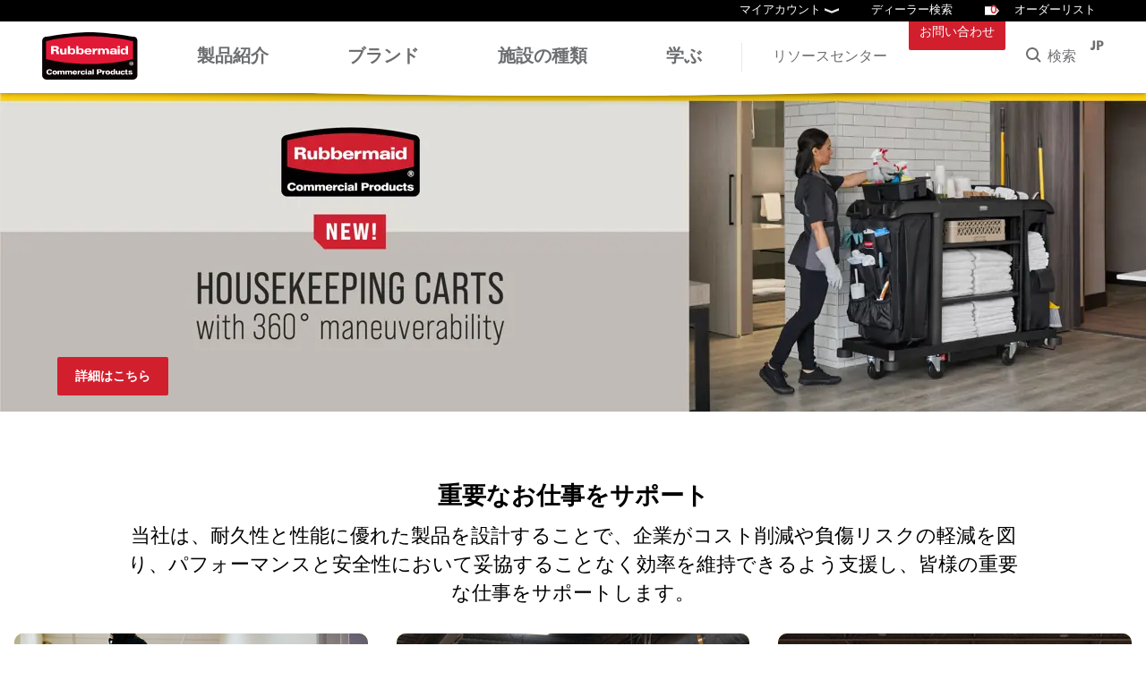

--- FILE ---
content_type: text/html; charset=utf-8
request_url: https://www.rubbermaidapac.com/jp/
body_size: 36281
content:
<!DOCTYPE html>
<html lang="jp" data-wg-translated="jp">
<head>
    <style>
        .hide-initial {
            display: none;
        }
    </style>
    <meta name="viewport" content="width=device-width, initial-scale=1">
    <meta name="theme-color" content="#317EFB">

    <meta name="description" content="世界中の商業・施設市場向けに革新的なソリューションベースの製品を提供するメーカー、ラバーメイド コマーシャル プロダクツの公式ウェブサイト。 ">

<meta name="google-site-verification" content="4ctQAOm9f78Zh86tqDOEWWGhjhyEag2oPCf5UljCyjU">

    <meta property="og:title" content="ホーム">
    <meta property="og:type" content="website">
    <meta property="og:image" content="https://www.rubbermaidapac.com/media/1793/rcp-logo.jpg?width=1200&amp;height=630&amp;v=1d9ecb2060895a0">
<meta name="twitter:description" content="50年以上にわたり、ラバーメイド コマーシャル プロダクツは、商業施設の厳しい要求を満たしながら、競合他社を凌駕し、長持ちさせる世界クラスの製品ソリューションを開拓してきました。">






    <title>ラバーメイド コマーシャル プロダクツ｜公式ウェブサイト</title>
    <link rel="canonical" href="https://www.rubbermaidapac.com/jp/">
        <link rel="alternate" hreflang="x-default" href="https://www.rubbermaidapac.com/">
        <link rel="alternate" hreflang="en-HK" href="https://www.rubbermaidapac.com/en-hk/">
        <link rel="alternate" hreflang="en-ID" href="https://www.rubbermaidapac.com/id/">
        <link rel="alternate" hreflang="en-MY" href="https://www.rubbermaidapac.com/my/">
        <link rel="alternate" hreflang="en-PH" href="https://www.rubbermaidapac.com/ph/">
        <link rel="alternate" hreflang="en-SG" href="https://www.rubbermaidapac.com/sg/">
        <link rel="alternate" hreflang="ja-JP" href="https://www.rubbermaidapac.com/jp/">
        <link rel="alternate" hreflang="ko-KR" href="https://www.rubbermaidapac.com/kr/">
        <link rel="alternate" hreflang="TH" href="https://www.rubbermaidapac.com/th/">
        <link rel="alternate" hreflang="TW" href="https://www.rubbermaidapac.com/tw/">
        <link rel="alternate" hreflang="vi-VN" href="https://www.rubbermaidapac.com/vn/">

        <link rel="icon" type="image/x-icon" href="/jp/media/1577/favicon.ico?v=639015977800000000">
    <link rel="stylesheet" href="/jp/assets/css/app.css?v=639015977800000000">
    <link rel="preload" as="font" type="font/woff2" crossorigin="" href="/jp/static/fonts/322DEC_4_0.woff2?v=639015977800000000">
    <link rel="preload" as="font" type="font/woff2" crossorigin="" href="/jp/static/fonts/322DEC_8_0.woff2?v=639015977800000000">
    <link rel="preload" as="font" type="font/woff2" crossorigin="" href="/jp/static/fonts/322DEC_0_0.woff2?v=639015977800000000">
    <link rel="preload" as="font" type="font/woff2" crossorigin="" href="/jp/static/fonts/322DEC_6_0.woff2?v=639015977800000000">

    <link rel="preload" as="style" href="/jp/assets/css/search-bar.vuejs.css?v=639015977800000000">
    <link rel="preload" as="style" href="/jp/assets/css/fonts.css?v=639015977800000000">
    <link rel="preload" as="style" href="/jp/assets/css/components-extra-small.css?v=639015977800000000">
    <link rel="preload" as="style" href="/jp/assets/css/components-small.css?v=639015977800000000">
    <link rel="preload" as="style" href="/jp/assets/css/components-medium.css?v=639015977800000000">
    <link rel="preload" as="style" href="/jp/assets/css/components-large.css?v=639015977800000000">
    <link rel="preload" as="style" href="/jp/assets/css/layouts-extra-small.css?v=639015977800000000">
    <link rel="preload" as="style" href="/jp/assets/css/layouts-small.css?v=639015977800000000">
    <link rel="preload" as="style" href="/jp/assets/css/layouts-medium.css?v=639015977800000000">
    <link rel="preload" as="style" href="/jp/assets/css/layouts-large.css?v=639015977800000000">
    <link rel="preload" as="style" href="/jp/assets/css/layouts-extra-large.css?v=639015977800000000">
    <link rel="preload" as="style" href="/jp/assets/css/elements-extra-small.css?v=639015977800000000">
    <link rel="preload" as="style" href="/jp/assets/css/elements-small.css?v=639015977800000000">
    <link rel="preload" as="style" href="/jp/assets/css/elements-medium.css?v=639015977800000000">
    <link rel="preload" as="style" href="/jp/assets/css/elements-large.css?v=639015977800000000">


    <link rel="stylesheet" href="/jp/assets/css/search-bar.vuejs.css?v=639015977800000000">
    <link rel="stylesheet" href="/jp/assets/css/fonts.css?v=639015977800000000">

    <link rel="stylesheet" href="/jp/assets/css/components-extra-small.css?v=639015977800000000">
    <link media="(min-width: 640px)" rel="stylesheet" href="/jp/assets/css/components-small.css?v=639015977800000000">
    <link media="(min-width: 1024px)" rel="stylesheet" href="/jp/assets/css/components-medium.css?v=639015977800000000">
    <link media="(min-width: 1920px)" rel="stylesheet" href="/jp/assets/css/components-large.css?v=639015977800000000">

    <link rel="stylesheet" href="/jp/assets/css/layouts-extra-small.css?v=639015977800000000">
    <link media="(min-width: 640px)" rel="stylesheet" href="/jp/assets/css/layouts-small.css?v=639015977800000000">
    <link media="(min-width: 1024px)" rel="stylesheet" href="/jp/assets/css/layouts-medium.css?v=639015977800000000">
    <link media="(min-width: 1920px)" rel="stylesheet" href="/jp/assets/css/layouts-large.css?v=639015977800000000">
    <link media="(min-width: 2560px)" rel="stylesheet" href="/jp/assets/css/layouts-extra-large.css?v=639015977800000000">

    <link rel="stylesheet" href="/jp/assets/css/elements-extra-small.css?v=639015977800000000">
    <link media="(min-width: 640px)" rel="stylesheet" href="/jp/assets/css/elements-small.css?v=639015977800000000">
    <link media="(min-width: 1024px)" rel="stylesheet" href="/jp/assets/css/elements-medium.css?v=639015977800000000">
    <link media="(min-width: 1920px)" rel="stylesheet" href="/jp/assets/css/elements-large.css?v=639015977800000000">

    <script>window._queue = { onReady: [], onLoad: [] }</script>
    <script src="/assets/js/runtime.js?v=639015977800000000"></script>
    <script src="/assets/js/app.js?v=639015977800000000"></script>
    <script defer="" src="/assets/js/components-extra-small.js?v=639015977800000000"></script>

    
    <script>
    if (!window.data) window.data = {};
    window.data.currentCulture = 'jp';
    window.data.currentDomain = 'https://www.rubbermaidapac.com/jp';
    window.data.cultureUrlSeg = '/jp';
    window.data.orderListUrl = '/jp/order-list/';
</script>
    
    <meta name="google-site-verification" content="YurTx7G3jiY9dtRVeanfIUEZkSHVSnLKXKq15f2QGno">
<script src="https://cmp.osano.com/16CVrKSNQJqIQ3AvP/3c195167-e3dc-4522-9efd-6ba8bc1e60d5/osano.js"></script>
<style type="text/css">
.osano-cm-widget__outline {
	fill: #ffc60c;
	stroke: #000000;
}

.osano-cm-widget__dot {
	fill: #cd3737;
}
</style>


<!-- Google Tag Manager -->
<script>(function(w,d,s,l,i){w[l]=w[l]||[];w[l].push({'gtm.start':
new Date().getTime(),event:'gtm.js'});var f=d.getElementsByTagName(s)[0],
j=d.createElement(s),dl=l!='dataLayer'?'&l='+l:'';j.async=true;j.src=
'https://www.googletagmanager.com/gtm.js?id='+i+dl;f.parentNode.insertBefore(j,f);
})(window,document,'script','dataLayer','GTM-NZXXB265');</script>
<!-- End Google Tag Manager -->

<!--Bebas Font -->
<link rel="preconnect" href="https://fonts.googleapis.com">
<link rel="preconnect" href="https://fonts.gstatic.com" crossorigin="">
<link href="https://fonts.googleapis.com/css2?family=Bebas+Neue&display=swap" rel="stylesheet">

<!--Scylla-->
<meta name="google-site-verification" content="c_hSfOTZpHUY-VRC42f0_8eUHxsOtBXefWw6vQIX-UQ">
     
 <script type="text/javascript">!function(T,l,y){var S=T.location,k="script",D="instrumentationKey",C="ingestionendpoint",I="disableExceptionTracking",E="ai.device.",b="toLowerCase",w="crossOrigin",N="POST",e="appInsightsSDK",t=y.name||"appInsights";(y.name||T[e])&&(T[e]=t);var n=T[t]||function(d){var g=!1,f=!1,m={initialize:!0,queue:[],sv:"5",version:2,config:d};function v(e,t){var n={},a="Browser";return n[E+"id"]=a[b](),n[E+"type"]=a,n["ai.operation.name"]=S&&S.pathname||"_unknown_",n["ai.internal.sdkVersion"]="javascript:snippet_"+(m.sv||m.version),{time:function(){var e=new Date;function t(e){var t=""+e;return 1===t.length&&(t="0"+t),t}return e.getUTCFullYear()+"-"+t(1+e.getUTCMonth())+"-"+t(e.getUTCDate())+"T"+t(e.getUTCHours())+":"+t(e.getUTCMinutes())+":"+t(e.getUTCSeconds())+"."+((e.getUTCMilliseconds()/1e3).toFixed(3)+"").slice(2,5)+"Z"}(),iKey:e,name:"Microsoft.ApplicationInsights."+e.replace(/-/g,"")+"."+t,sampleRate:100,tags:n,data:{baseData:{ver:2}}}}var h=d.url||y.src;if(h){function a(e){var t,n,a,i,r,o,s,c,u,p,l;g=!0,m.queue=[],f||(f=!0,t=h,s=function(){var e={},t=d.connectionString;if(t)for(var n=t.split(";"),a=0;a<n.length;a++){var i=n[a].split("=");2===i.length&&(e[i[0][b]()]=i[1])}if(!e[C]){var r=e.endpointsuffix,o=r?e.location:null;e[C]="https://"+(o?o+".":"")+"dc."+(r||"services.visualstudio.com")}return e}(),c=s[D]||d[D]||"",u=s[C],p=u?u+"/v2/track":d.endpointUrl,(l=[]).push((n="SDK LOAD Failure: Failed to load Application Insights SDK script (See stack for details)",a=t,i=p,(o=(r=v(c,"Exception")).data).baseType="ExceptionData",o.baseData.exceptions=[{typeName:"SDKLoadFailed",message:n.replace(/\./g,"-"),hasFullStack:!1,stack:n+"\nSnippet failed to load ["+a+"] -- Telemetry is disabled\nHelp Link: https://go.microsoft.com/fwlink/?linkid=2128109\nHost: "+(S&&S.pathname||"_unknown_")+"\nEndpoint: "+i,parsedStack:[]}],r)),l.push(function(e,t,n,a){var i=v(c,"Message"),r=i.data;r.baseType="MessageData";var o=r.baseData;return o.message='AI (Internal): 99 message:"'+("SDK LOAD Failure: Failed to load Application Insights SDK script (See stack for details) ("+n+")").replace(/\"/g,"")+'"',o.properties={endpoint:a},i}(0,0,t,p)),function(e,t){if(JSON){var n=T.fetch;if(n&&!y.useXhr)n(t,{method:N,body:JSON.stringify(e),mode:"cors"});else if(XMLHttpRequest){var a=new XMLHttpRequest;a.open(N,t),a.setRequestHeader("Content-type","application/json"),a.send(JSON.stringify(e))}}}(l,p))}function i(e,t){f||setTimeout(function(){!t&&m.core||a()},500)}var e=function(){var n=l.createElement(k);n.src=h;var e=y[w];return!e&&""!==e||"undefined"==n[w]||(n[w]=e),n.onload=i,n.onerror=a,n.onreadystatechange=function(e,t){"loaded"!==n.readyState&&"complete"!==n.readyState||i(0,t)},n}();y.ld<0?l.getElementsByTagName("head")[0].appendChild(e):setTimeout(function(){l.getElementsByTagName(k)[0].parentNode.appendChild(e)},y.ld||0)}try{m.cookie=l.cookie}catch(p){}function t(e){for(;e.length;)!function(t){m[t]=function(){var e=arguments;g||m.queue.push(function(){m[t].apply(m,e)})}}(e.pop())}var n="track",r="TrackPage",o="TrackEvent";t([n+"Event",n+"PageView",n+"Exception",n+"Trace",n+"DependencyData",n+"Metric",n+"PageViewPerformance","start"+r,"stop"+r,"start"+o,"stop"+o,"addTelemetryInitializer","setAuthenticatedUserContext","clearAuthenticatedUserContext","flush"]),m.SeverityLevel={Verbose:0,Information:1,Warning:2,Error:3,Critical:4};var s=(d.extensionConfig||{}).ApplicationInsightsAnalytics||{};if(!0!==d[I]&&!0!==s[I]){var c="onerror";t(["_"+c]);var u=T[c];T[c]=function(e,t,n,a,i){var r=u&&u(e,t,n,a,i);return!0!==r&&m["_"+c]({message:e,url:t,lineNumber:n,columnNumber:a,error:i}),r},d.autoExceptionInstrumented=!0}return m}(y.cfg);function a(){y.onInit&&y.onInit(n)}(T[t]=n).queue&&0===n.queue.length?(n.queue.push(a),n.trackPageView({})):a()}(window,document,{
src: "https://js.monitor.azure.com/scripts/b/ai.2.min.js", // The SDK URL Source
crossOrigin: "anonymous", 
cfg: { // Application Insights Configuration
    connectionString: 'InstrumentationKey=213f57d5-8efa-43a4-9c56-2d13f93f7842;IngestionEndpoint=https://eastasia-0.in.applicationinsights.azure.com/;LiveEndpoint=https://eastasia.livediagnostics.monitor.azure.com/;ApplicationId=ce27db97-8f2a-40d5-ba15-b3f3c29e7424'
}});</script><script type="application/json" id="weglot-data">{"originalCanonicalUrl":"https://www.rubbermaidapac.com/jp","originalPath":"/","settings":{"auto_switch":true,"auto_switch_fallback":null,"category":10,"custom_settings":{"button_style":{"with_name":false,"full_name":false,"is_dropdown":false,"with_flags":false,"flag_type":null,"custom_css":".language-option {\r\n  \tmax-width: 130px;\r\n  \tcolor: #6d6e70;\r\n}\r\n.weglot-container {\r\n \tz-index: 200; \r\n}\r\n.weglot_switcher.skewed .language-option {\r\n  height: 50px;\r\n}\r\n.weglot_switcher.skewed .language-option a {\r\n  \tmargin-bottom: 0;\r\n  \tmargin-top: auto;\r\n  \tcolor: #6d6e70 !important;\r\n}\r\n.weglot_switcher.skewed .language-option a:hover {\r\n  \tcolor: #d11f2e !important;\r\n}\r\n.weglot_switcher.skewed .active-language  {\r\n  \tz-index:200;\r\n}\r\n.weglot_switcher.skewed.wg-down .language-list {\r\n    padding-bottom: 20px;\r\n}\r\n.weglot_switcher.skewed.closed.wg-right.wg-down .language-list,\r\n.weglot_switcher.skewed.closed.wg-left.wg-down .language-list {\r\n    transform: none;\r\n}"},"switchers":[],"translate_search":false,"loading_bar":true,"hide_switcher":false,"wait_transition":true,"override_hreflang":false,"index_with_trailing_slash":true,"definitions":{}},"deleted_at":null,"dynamics":[{"value":"#resource-center"},{"value":"#on-page-cart"},{"value":"#subcategory"},{"value":"#order-list"},{"value":"#related-products"},{"value":"#frequently-purchased"},{"value":".ps-widget"},{"value":"#dec-refuse-applications"},{"value":"#sanitizer-calculator-application"},{"value":".state"},{"value":".product-topic-section"},{"value":"#product-list .card"},{"value":"#product-explore"},{"value":".product-page ._weglot"},{"value":"#pdp .accordions"},{"value":".accordions .pane"},{"value":"#freshworks-roi"}],"excluded_blocks":[],"excluded_paths":[{"excluded_languages":["a1","a2","id","ms","a3"],"language_button_displayed":true,"type":"START_WITH","value":"/"}],"external_enabled":false,"host":"www.rubbermaidapac.com","is_dns_set":true,"is_https":true,"language_from":"en","language_from_custom_flag":null,"language_from_custom_name":null,"languages":[{"connect_host_destination":null,"custom_code":null,"custom_flag":"id","custom_local_name":"Indonesian","custom_name":null,"enabled":true,"language_to":"id"},{"connect_host_destination":null,"custom_code":"ph","custom_flag":"https://cdn.weglot.com/custom-flags/3760153_1741696901.png","custom_local_name":"Philippines","custom_name":"Philippines","enabled":true,"language_to":"a2"},{"connect_host_destination":null,"custom_code":"sg","custom_flag":"https://cdn.weglot.com/custom-flags/3760153_1741697906.png","custom_local_name":"Singapore","custom_name":"Singapore","enabled":true,"language_to":"a3"},{"connect_host_destination":null,"custom_code":"tw","custom_flag":"tw","custom_local_name":"中文 (繁體)","custom_name":"Traditional Chinese","enabled":true,"language_to":"a4"},{"connect_host_destination":null,"custom_code":"jp","custom_flag":"jp","custom_local_name":"日本語","custom_name":"Japanese","enabled":true,"language_to":"a5"},{"connect_host_destination":null,"custom_code":"kr","custom_flag":"kr","custom_local_name":"한국어","custom_name":"South Korea","enabled":true,"language_to":"a6"},{"connect_host_destination":null,"custom_code":"vn","custom_flag":"vn","custom_local_name":"Tiếng Việt","custom_name":"Vietnam","enabled":true,"language_to":"a7"},{"connect_host_destination":null,"custom_code":null,"custom_flag":null,"custom_local_name":null,"custom_name":null,"enabled":true,"language_to":"my"},{"connect_host_destination":null,"custom_code":"en-hk","custom_flag":"hk","custom_local_name":"Hong Kong","custom_name":"Hong Kong","enabled":true,"language_to":"a1"},{"connect_host_destination":null,"custom_code":null,"custom_flag":null,"custom_local_name":null,"custom_name":null,"enabled":true,"language_to":"th"}],"media_enabled":true,"page_views_enabled":false,"technology_id":12,"technology_name":"Other","translation_engine":3,"url_type":"SUBDIRECTORY","versions":{"translation":1759238502,"slugTranslation":1751400083}}}</script>
<script async="" src="https://cdn.weglot.com/weglot.min.js?api_key=wg_84288b410a92bc09546f66de0a5552935" type="text/javascript"></script></head>
<body>
    
<header>
    <aside class="-bg-black -fg-white" id="on-page-cart"></aside>
    <div class="flex -wrap-1200">
        <div class="-m-hide"></div>
        <a href="/jp/" class="logo -static">
            <img width="120" height="80" src="/static/media/rcp-logo.svg" alt="ラバーメイド商業製品">
        </a>
        <nav class="_weglot-nav-bar">
            <div class="ask-rubbermaid">
                <div class="search-icon">
                    <svg class=""><use xlink:href="#search"></use></svg>
                </div>
                <form method="GET" action="/jp/search/">
                    <input name="search" class="_nextopia st-default-search-input" type="text" placeholder="ラバーメイドに聞く">
                </form>
                <div class="search-close _toggle-search">
                    <a href="#" title="サイト内検索を閉じる"><svg><use xlink:href="#close"></use></svg></a>
                </div>
                <ul class="search-results -bg-white -hidden">
                </ul>
            </div>
            <div class="browse-by">
                <ul style="white-space: nowrap;">
        <li>
            <a href="#" class="top-level -fg-tertiary1 -uppercase" data-reveal="._Products" data-group="rootMenu" data-hover="">
                製品紹介
        <svg class=""><use xlink:href="#chevron-down"></use></svg>
                <svg class="mobile-icon -m-hide">        <g transform="translate(-1142.553 417.398) rotate(-90)"><path d="M3.9,4.9a1,1,0,0,1-.707-.293l-3.9-3.9a1,1,0,0,1,0-1.414,1,1,0,0,1,1.414,0l3.9,3.9A1,1,0,0,1,3.9,4.9Z" transform="translate(408.602 1143.553)"></path><path d="M0,4.9a1,1,0,0,1-.707-.293,1,1,0,0,1,0-1.414l3.9-3.9a1,1,0,0,1,1.414,0,1,1,0,0,1,0,1.414l-3.9,3.9A1,1,0,0,1,0,4.9Z" transform="translate(412.5 1143.553)"></path></g>
</svg>
            </a>
        </li>
        <li>
            <a href="#" class="top-level -fg-tertiary1 -uppercase" data-reveal="._Brands" data-group="rootMenu">
                ブランド
        <svg class=""><use xlink:href="#chevron-down"></use></svg>
                <svg class="mobile-icon -m-hide">        <g transform="translate(-1142.553 417.398) rotate(-90)"><path d="M3.9,4.9a1,1,0,0,1-.707-.293l-3.9-3.9a1,1,0,0,1,0-1.414,1,1,0,0,1,1.414,0l3.9,3.9A1,1,0,0,1,3.9,4.9Z" transform="translate(408.602 1143.553)"></path><path d="M0,4.9a1,1,0,0,1-.707-.293,1,1,0,0,1,0-1.414l3.9-3.9a1,1,0,0,1,1.414,0,1,1,0,0,1,0,1.414l-3.9,3.9A1,1,0,0,1,0,4.9Z" transform="translate(412.5 1143.553)"></path></g>
</svg>
            </a>
        </li>
        <li>
            <a href="#" class="top-level -fg-tertiary1 -uppercase" data-reveal="._Facility-Types" data-group="rootMenu">
                施設の種類
        <svg class=""><use xlink:href="#chevron-down"></use></svg>
                <svg class="mobile-icon -m-hide">        <g transform="translate(-1142.553 417.398) rotate(-90)"><path d="M3.9,4.9a1,1,0,0,1-.707-.293l-3.9-3.9a1,1,0,0,1,0-1.414,1,1,0,0,1,1.414,0l3.9,3.9A1,1,0,0,1,3.9,4.9Z" transform="translate(408.602 1143.553)"></path><path d="M0,4.9a1,1,0,0,1-.707-.293,1,1,0,0,1,0-1.414l3.9-3.9a1,1,0,0,1,1.414,0,1,1,0,0,1,0,1.414l-3.9,3.9A1,1,0,0,1,0,4.9Z" transform="translate(412.5 1143.553)"></path></g>
</svg>
            </a>
        </li>
        <li>
            <a href="#" class="top-level -fg-tertiary1 -uppercase" data-reveal="._Learn" data-group="rootMenu">
                学ぶ
        <svg class=""><use xlink:href="#chevron-down"></use></svg>
                <svg class="mobile-icon -m-hide">        <g transform="translate(-1142.553 417.398) rotate(-90)"><path d="M3.9,4.9a1,1,0,0,1-.707-.293l-3.9-3.9a1,1,0,0,1,0-1.414,1,1,0,0,1,1.414,0l3.9,3.9A1,1,0,0,1,3.9,4.9Z" transform="translate(408.602 1143.553)"></path><path d="M0,4.9a1,1,0,0,1-.707-.293,1,1,0,0,1,0-1.414l3.9-3.9a1,1,0,0,1,1.414,0,1,1,0,0,1,0,1.414l-3.9,3.9A1,1,0,0,1,0,4.9Z" transform="translate(412.5 1143.553)"></path></g>
</svg>
            </a>
        </li>
                </ul>
                <div class="sub-menus panes -xs-stack -s-stack">
                <div class="_Products">
                    <div>
                        <div class="flex -xs-stack -s-stack -wrap-1200">
                            <div class="-static -secondary-level">
                                <div>
                                    <div class="back-nav  flex -m-hide -bg-white ">
                                        <p class="back -m-hide"><a class="_back"><svg class="-flex-end -left">        <g transform="translate(-1142.553 417.398) rotate(-90)"><path d="M3.9,4.9a1,1,0,0,1-.707-.293l-3.9-3.9a1,1,0,0,1,0-1.414,1,1,0,0,1,1.414,0l3.9,3.9A1,1,0,0,1,3.9,4.9Z" transform="translate(408.602 1143.553)"></path><path d="M0,4.9a1,1,0,0,1-.707-.293,1,1,0,0,1,0-1.414l3.9-3.9a1,1,0,0,1,1.414,0,1,1,0,0,1,0,1.414l-3.9,3.9A1,1,0,0,1,0,4.9Z" transform="translate(412.5 1143.553)"></path></g>
</svg></a></p>
                                        <p class="-flex-center  -text-center -bold">製品紹介</p>
                                        <div></div>
                                    </div>
                                    <ul class="-bg-white">
                                                    <li>
                                                        <a class="flex -hbetween -bold -fg-tertiary1 nav-click" href="/jp/cleaning/" data-second-level="" data-reveal="._Cleaning" data-group="menu4" data-default="" data-hover="" data-always-open="" data-mobile-close="">
                                                                クリーニング
                                                                                    <svg class="mobile-icon -m-hide">        <g transform="translate(-1142.553 417.398) rotate(-90)"><path d="M3.9,4.9a1,1,0,0,1-.707-.293l-3.9-3.9a1,1,0,0,1,0-1.414,1,1,0,0,1,1.414,0l3.9,3.9A1,1,0,0,1,3.9,4.9Z" transform="translate(408.602 1143.553)"></path><path d="M0,4.9a1,1,0,0,1-.707-.293,1,1,0,0,1,0-1.414l3.9-3.9a1,1,0,0,1,1.414,0,1,1,0,0,1,0,1.414l-3.9,3.9A1,1,0,0,1,0,4.9Z" transform="translate(412.5 1143.553)"></path></g>
</svg>
                                                            <svg class="-flex-end">        <g transform="translate(-1142.553 417.398) rotate(-90)"><path d="M3.9,4.9a1,1,0,0,1-.707-.293l-3.9-3.9a1,1,0,0,1,0-1.414,1,1,0,0,1,1.414,0l3.9,3.9A1,1,0,0,1,3.9,4.9Z" transform="translate(408.602 1143.553)"></path><path d="M0,4.9a1,1,0,0,1-.707-.293,1,1,0,0,1,0-1.414l3.9-3.9a1,1,0,0,1,1.414,0,1,1,0,0,1,0,1.414l-3.9,3.9A1,1,0,0,1,0,4.9Z" transform="translate(412.5 1143.553)"></path></g>
</svg>
                                                        </a>
                                                    </li>                                                    
                                                    <li>
                                                        <a class="flex -hbetween -bold -fg-tertiary1 nav-click" href="/jp/material-handling/" data-second-level="" data-reveal="._Material-Handling" data-group="menu4">
                                                                運搬機器
                                                                                    <svg class="mobile-icon -m-hide">        <g transform="translate(-1142.553 417.398) rotate(-90)"><path d="M3.9,4.9a1,1,0,0,1-.707-.293l-3.9-3.9a1,1,0,0,1,0-1.414,1,1,0,0,1,1.414,0l3.9,3.9A1,1,0,0,1,3.9,4.9Z" transform="translate(408.602 1143.553)"></path><path d="M0,4.9a1,1,0,0,1-.707-.293,1,1,0,0,1,0-1.414l3.9-3.9a1,1,0,0,1,1.414,0,1,1,0,0,1,0,1.414l-3.9,3.9A1,1,0,0,1,0,4.9Z" transform="translate(412.5 1143.553)"></path></g>
</svg>
                                                            <svg class="-flex-end">        <g transform="translate(-1142.553 417.398) rotate(-90)"><path d="M3.9,4.9a1,1,0,0,1-.707-.293l-3.9-3.9a1,1,0,0,1,0-1.414,1,1,0,0,1,1.414,0l3.9,3.9A1,1,0,0,1,3.9,4.9Z" transform="translate(408.602 1143.553)"></path><path d="M0,4.9a1,1,0,0,1-.707-.293,1,1,0,0,1,0-1.414l3.9-3.9a1,1,0,0,1,1.414,0,1,1,0,0,1,0,1.414l-3.9,3.9A1,1,0,0,1,0,4.9Z" transform="translate(412.5 1143.553)"></path></g>
</svg>
                                                        </a>
                                                    </li>                                                    
                                                    <li>
                                                        <a class="flex -hbetween -bold -fg-tertiary1 nav-click" href="/jp/utility-refuse/" data-second-level="" data-reveal="._Utility-Refuse" data-group="menu4">
                                                                実用廃棄物
                                                                                    <svg class="mobile-icon -m-hide">        <g transform="translate(-1142.553 417.398) rotate(-90)"><path d="M3.9,4.9a1,1,0,0,1-.707-.293l-3.9-3.9a1,1,0,0,1,0-1.414,1,1,0,0,1,1.414,0l3.9,3.9A1,1,0,0,1,3.9,4.9Z" transform="translate(408.602 1143.553)"></path><path d="M0,4.9a1,1,0,0,1-.707-.293,1,1,0,0,1,0-1.414l3.9-3.9a1,1,0,0,1,1.414,0,1,1,0,0,1,0,1.414l-3.9,3.9A1,1,0,0,1,0,4.9Z" transform="translate(412.5 1143.553)"></path></g>
</svg>
                                                            <svg class="-flex-end">        <g transform="translate(-1142.553 417.398) rotate(-90)"><path d="M3.9,4.9a1,1,0,0,1-.707-.293l-3.9-3.9a1,1,0,0,1,0-1.414,1,1,0,0,1,1.414,0l3.9,3.9A1,1,0,0,1,3.9,4.9Z" transform="translate(408.602 1143.553)"></path><path d="M0,4.9a1,1,0,0,1-.707-.293,1,1,0,0,1,0-1.414l3.9-3.9a1,1,0,0,1,1.414,0,1,1,0,0,1,0,1.414l-3.9,3.9A1,1,0,0,1,0,4.9Z" transform="translate(412.5 1143.553)"></path></g>
</svg>
                                                        </a>
                                                    </li>                                                    
                                                    <li>
                                                        <a class="flex -hbetween -bold -fg-tertiary1 nav-click" href="/jp/decorative-refuse/" data-second-level="" data-reveal="._Decorative-Refuse" data-group="menu4">
                                                                デコラティブリフューズ
                                                                                    <svg class="mobile-icon -m-hide">        <g transform="translate(-1142.553 417.398) rotate(-90)"><path d="M3.9,4.9a1,1,0,0,1-.707-.293l-3.9-3.9a1,1,0,0,1,0-1.414,1,1,0,0,1,1.414,0l3.9,3.9A1,1,0,0,1,3.9,4.9Z" transform="translate(408.602 1143.553)"></path><path d="M0,4.9a1,1,0,0,1-.707-.293,1,1,0,0,1,0-1.414l3.9-3.9a1,1,0,0,1,1.414,0,1,1,0,0,1,0,1.414l-3.9,3.9A1,1,0,0,1,0,4.9Z" transform="translate(412.5 1143.553)"></path></g>
</svg>
                                                            <svg class="-flex-end">        <g transform="translate(-1142.553 417.398) rotate(-90)"><path d="M3.9,4.9a1,1,0,0,1-.707-.293l-3.9-3.9a1,1,0,0,1,0-1.414,1,1,0,0,1,1.414,0l3.9,3.9A1,1,0,0,1,3.9,4.9Z" transform="translate(408.602 1143.553)"></path><path d="M0,4.9a1,1,0,0,1-.707-.293,1,1,0,0,1,0-1.414l3.9-3.9a1,1,0,0,1,1.414,0,1,1,0,0,1,0,1.414l-3.9,3.9A1,1,0,0,1,0,4.9Z" transform="translate(412.5 1143.553)"></path></g>
</svg>
                                                        </a>
                                                    </li>                                                    
                                                    <li>
                                                        <a class="flex -hbetween -bold -fg-tertiary1 nav-click" href="/jp/washroom/" data-second-level="" data-reveal="._Washroom" data-group="menu4">
                                                                洗面所
                                                                                    <svg class="mobile-icon -m-hide">        <g transform="translate(-1142.553 417.398) rotate(-90)"><path d="M3.9,4.9a1,1,0,0,1-.707-.293l-3.9-3.9a1,1,0,0,1,0-1.414,1,1,0,0,1,1.414,0l3.9,3.9A1,1,0,0,1,3.9,4.9Z" transform="translate(408.602 1143.553)"></path><path d="M0,4.9a1,1,0,0,1-.707-.293,1,1,0,0,1,0-1.414l3.9-3.9a1,1,0,0,1,1.414,0,1,1,0,0,1,0,1.414l-3.9,3.9A1,1,0,0,1,0,4.9Z" transform="translate(412.5 1143.553)"></path></g>
</svg>
                                                            <svg class="-flex-end">        <g transform="translate(-1142.553 417.398) rotate(-90)"><path d="M3.9,4.9a1,1,0,0,1-.707-.293l-3.9-3.9a1,1,0,0,1,0-1.414,1,1,0,0,1,1.414,0l3.9,3.9A1,1,0,0,1,3.9,4.9Z" transform="translate(408.602 1143.553)"></path><path d="M0,4.9a1,1,0,0,1-.707-.293,1,1,0,0,1,0-1.414l3.9-3.9a1,1,0,0,1,1.414,0,1,1,0,0,1,0,1.414l-3.9,3.9A1,1,0,0,1,0,4.9Z" transform="translate(412.5 1143.553)"></path></g>
</svg>
                                                        </a>
                                                    </li>                                                    
                                                    <li>
                                                        <a class="flex -hbetween -bold -fg-tertiary1 nav-click" href="/jp/safety/" data-second-level="" data-reveal="._Safety" data-group="menu4">
                                                                安全性
                                                                                    <svg class="mobile-icon -m-hide">        <g transform="translate(-1142.553 417.398) rotate(-90)"><path d="M3.9,4.9a1,1,0,0,1-.707-.293l-3.9-3.9a1,1,0,0,1,0-1.414,1,1,0,0,1,1.414,0l3.9,3.9A1,1,0,0,1,3.9,4.9Z" transform="translate(408.602 1143.553)"></path><path d="M0,4.9a1,1,0,0,1-.707-.293,1,1,0,0,1,0-1.414l3.9-3.9a1,1,0,0,1,1.414,0,1,1,0,0,1,0,1.414l-3.9,3.9A1,1,0,0,1,0,4.9Z" transform="translate(412.5 1143.553)"></path></g>
</svg>
                                                            <svg class="-flex-end">        <g transform="translate(-1142.553 417.398) rotate(-90)"><path d="M3.9,4.9a1,1,0,0,1-.707-.293l-3.9-3.9a1,1,0,0,1,0-1.414,1,1,0,0,1,1.414,0l3.9,3.9A1,1,0,0,1,3.9,4.9Z" transform="translate(408.602 1143.553)"></path><path d="M0,4.9a1,1,0,0,1-.707-.293,1,1,0,0,1,0-1.414l3.9-3.9a1,1,0,0,1,1.414,0,1,1,0,0,1,0,1.414l-3.9,3.9A1,1,0,0,1,0,4.9Z" transform="translate(412.5 1143.553)"></path></g>
</svg>
                                                        </a>
                                                    </li>                                                    
                                                    <li>
                                                        <a class="flex -hbetween -bold -fg-tertiary1 nav-click" href="/jp/food-service/" data-second-level="" data-reveal="._Food-Service" data-group="menu4">
                                                                フードサービス
                                                                                    <svg class="mobile-icon -m-hide">        <g transform="translate(-1142.553 417.398) rotate(-90)"><path d="M3.9,4.9a1,1,0,0,1-.707-.293l-3.9-3.9a1,1,0,0,1,0-1.414,1,1,0,0,1,1.414,0l3.9,3.9A1,1,0,0,1,3.9,4.9Z" transform="translate(408.602 1143.553)"></path><path d="M0,4.9a1,1,0,0,1-.707-.293,1,1,0,0,1,0-1.414l3.9-3.9a1,1,0,0,1,1.414,0,1,1,0,0,1,0,1.414l-3.9,3.9A1,1,0,0,1,0,4.9Z" transform="translate(412.5 1143.553)"></path></g>
</svg>
                                                            <svg class="-flex-end">        <g transform="translate(-1142.553 417.398) rotate(-90)"><path d="M3.9,4.9a1,1,0,0,1-.707-.293l-3.9-3.9a1,1,0,0,1,0-1.414,1,1,0,0,1,1.414,0l3.9,3.9A1,1,0,0,1,3.9,4.9Z" transform="translate(408.602 1143.553)"></path><path d="M0,4.9a1,1,0,0,1-.707-.293,1,1,0,0,1,0-1.414l3.9-3.9a1,1,0,0,1,1.414,0,1,1,0,0,1,0,1.414l-3.9,3.9A1,1,0,0,1,0,4.9Z" transform="translate(412.5 1143.553)"></path></g>
</svg>
                                                        </a>
                                                    </li>                                                    

                                    </ul>
                                </div>
                            </div>
                            <div class="panes">
                                            <div class="_Cleaning">
                                                <div class="back-nav flex -m-hide">
                                                                                <p class="back -fg-primary1"><a class="_back"><svg class="-left">        <g transform="translate(-1142.553 417.398) rotate(-90)"><path d="M3.9,4.9a1,1,0,0,1-.707-.293l-3.9-3.9a1,1,0,0,1,0-1.414,1,1,0,0,1,1.414,0l3.9,3.9A1,1,0,0,1,3.9,4.9Z" transform="translate(408.602 1143.553)"></path><path d="M0,4.9a1,1,0,0,1-.707-.293,1,1,0,0,1,0-1.414l3.9-3.9a1,1,0,0,1,1.414,0,1,1,0,0,1,0,1.414l-3.9,3.9A1,1,0,0,1,0,4.9Z" transform="translate(412.5 1143.553)"></path></g>
</svg></a></p>
                                                    <a class="-flex-center -fg-primary1  -text-center -bold nav-click" href="/jp/cleaning/">クリーニング</a>
                                                    <div></div>
                                                </div>
                                                <div class=" inner-pane flex -xs-stack -s-stack">
                                                    <div>
                                                        <ul class="-two-cols -pad-xs">
                                                                                <li>
                                                                                    <div class="grid-container pos">
                                                                                        <div class="third-level flex">
                                                                                            <div class="image-col">
                                                                                                    <img loading="lazy" src="/media/5500/_0002_wavebreak.jpg" alt="ウェーブブレーキ®モッピングシステム" height="40" width="40">
                                                                                            </div>
                                                                                            <div class="title-col">
                                                                                                <p class="-fg-tertiary1">ウェーブブレーキ®モッピングシステム</p>
                                                                                            </div>

                                                                                        </div>
                                                                                        <a class="-expand nav-click" href="/jp/cleaning/wavebrake-mopping-systems/"></a>
                                                                                    </div>
                                                                                </li>
                                                                                <li>
                                                                                    <div class="grid-container pos">
                                                                                        <div class="third-level flex">
                                                                                            <div class="image-col">
                                                                                                    <img loading="lazy" src="/media/5499/_0001_wet-mops.jpg" alt="ウェットモップ＆ハンドル" height="40" width="40">
                                                                                            </div>
                                                                                            <div class="title-col">
                                                                                                <p class="-fg-tertiary1">ウェットモップ＆ハンドル</p>
                                                                                            </div>

                                                                                        </div>
                                                                                        <a class="-expand nav-click" href="/jp/cleaning/wet-mops-handles/"></a>
                                                                                    </div>
                                                                                </li>
                                                                                <li>
                                                                                    <div class="grid-container pos">
                                                                                        <div class="third-level flex">
                                                                                            <div class="image-col">
                                                                                                    <img loading="lazy" src="/media/5526/_0028_dust-mops.jpg" alt="ダストモップ＆ハンドル" height="40" width="40">
                                                                                            </div>
                                                                                            <div class="title-col">
                                                                                                <p class="-fg-tertiary1">ダストモップ＆ハンドル</p>
                                                                                            </div>

                                                                                        </div>
                                                                                        <a class="-expand nav-click" href="/jp/cleaning/dust-mops-handles/"></a>
                                                                                    </div>
                                                                                </li>
                                                                                <li>
                                                                                    <div class="grid-container pos">
                                                                                        <div class="third-level flex">
                                                                                            <div class="image-col">
                                                                                                    <img loading="lazy" src="/media/eurhodeh/hygen-microfibre.jpg" alt="HYGEN™ マイクロファイバー" height="40" width="40">
                                                                                            </div>
                                                                                            <div class="title-col">
                                                                                                <p class="-fg-tertiary1">HYGEN™ マイクロファイバー</p>
                                                                                            </div>

                                                                                        </div>
                                                                                        <a class="-expand nav-click" href="/jp/cleaning/hygen-microfiber/"></a>
                                                                                    </div>
                                                                                </li>
                                                                                <li>
                                                                                    <div class="grid-container pos">
                                                                                        <div class="third-level flex">
                                                                                            <div class="image-col">
                                                                                                    <img loading="lazy" src="/media/ichjnfor/microfibre.jpg" alt="マイクロファイバー" height="40" width="40">
                                                                                            </div>
                                                                                            <div class="title-col">
                                                                                                <p class="-fg-tertiary1">マイクロファイバー</p>
                                                                                            </div>

                                                                                        </div>
                                                                                        <a class="-expand nav-click" href="/jp/cleaning/microfiber/"></a>
                                                                                    </div>
                                                                                </li>
                                                                                <li>
                                                                                    <div class="grid-container pos">
                                                                                        <div class="third-level flex">
                                                                                            <div class="image-col">
                                                                                                    <img loading="lazy" src="/media/5529/_0031_cleaning-carts.jpg" alt="クリーニングカート＆アクセサリー" height="40" width="40">
                                                                                            </div>
                                                                                            <div class="title-col">
                                                                                                <p class="-fg-tertiary1">クリーニングカート＆アクセサリー</p>
                                                                                            </div>

                                                                                        </div>
                                                                                        <a class="-expand nav-click" href="/jp/cleaning/cleaning-carts-accessories/"></a>
                                                                                    </div>
                                                                                </li>
                                                                                <li>
                                                                                    <div class="grid-container pos">
                                                                                        <div class="third-level flex">
                                                                                            <div class="image-col">
                                                                                                    <img loading="lazy" src="/media/5521/_0023_housekeeping-cart.jpg" alt="ハウスキーピングカート＆アクセサリー" height="40" width="40">
                                                                                            </div>
                                                                                            <div class="title-col">
                                                                                                <p class="-fg-tertiary1">ハウスキーピングカート＆アクセサリー</p>
                                                                                            </div>

                                                                                        </div>
                                                                                        <a class="-expand nav-click" href="/jp/cleaning/housekeeping-carts-accessories/"></a>
                                                                                    </div>
                                                                                </li>
                                                                                <li>
                                                                                    <div class="grid-container pos">
                                                                                        <div class="third-level flex">
                                                                                            <div class="image-col">
                                                                                                    <img loading="lazy" src="/media/5534/_0036_brooms.jpg" alt="ほうき" height="40" width="40">
                                                                                            </div>
                                                                                            <div class="title-col">
                                                                                                <p class="-fg-tertiary1">ほうき</p>
                                                                                            </div>

                                                                                        </div>
                                                                                        <a class="-expand nav-click" href="/jp/cleaning/brooms/"></a>
                                                                                    </div>
                                                                                </li>
                                                                                <li>
                                                                                    <div class="grid-container pos">
                                                                                        <div class="third-level flex">
                                                                                            <div class="image-col">
                                                                                                    <img loading="lazy" src="/media/5525/_0027_dustpans.jpg" alt="ちりとり" height="40" width="40">
                                                                                            </div>
                                                                                            <div class="title-col">
                                                                                                <p class="-fg-tertiary1">ちりとり</p>
                                                                                            </div>

                                                                                        </div>
                                                                                        <a class="-expand nav-click" href="/jp/cleaning/dustpans/"></a>
                                                                                    </div>
                                                                                </li>
                                                                                <li>
                                                                                    <div class="grid-container pos">
                                                                                        <div class="third-level flex">
                                                                                            <div class="image-col">
                                                                                                    <img loading="lazy" src="/media/5530/_0032_cleaning-accessories.jpg" alt="クリーニング・アクセサリー" height="40" width="40">
                                                                                            </div>
                                                                                            <div class="title-col">
                                                                                                <p class="-fg-tertiary1">クリーニング・アクセサリー</p>
                                                                                            </div>

                                                                                        </div>
                                                                                        <a class="-expand nav-click" href="/jp/cleaning/cleaning-accessories/"></a>
                                                                                    </div>
                                                                                </li>
                                                                                <li>
                                                                                    <div class="grid-container pos">
                                                                                        <div class="third-level flex">
                                                                                            <div class="image-col">
                                                                                                    <img loading="lazy" src="/media/5533/_0035_brushes.jpg" alt="ブラシ" height="40" width="40">
                                                                                            </div>
                                                                                            <div class="title-col">
                                                                                                <p class="-fg-tertiary1">ブラシ</p>
                                                                                            </div>

                                                                                        </div>
                                                                                        <a class="-expand nav-click" href="/jp/cleaning/brushes/"></a>
                                                                                    </div>
                                                                                </li>
                                                                                <li>
                                                                                    <div class="grid-container pos">
                                                                                        <div class="third-level flex">
                                                                                            <div class="image-col">
                                                                                                    <img loading="lazy" src="/media/5509/_0011_squeegees.jpg" alt="スクイーズ" height="40" width="40">
                                                                                            </div>
                                                                                            <div class="title-col">
                                                                                                <p class="-fg-tertiary1">スクイーズ</p>
                                                                                            </div>

                                                                                        </div>
                                                                                        <a class="-expand nav-click" href="/jp/cleaning/squeegees/"></a>
                                                                                    </div>
                                                                                </li>
                                                                                <li>
                                                                                    <div class="grid-container pos">
                                                                                        <div class="third-level flex">
                                                                                            <div class="image-col">
                                                                                                    <img loading="lazy" src="/media/5519/_0021_mechanical-sweepers.jpg" alt="機械式スイーパー" height="40" width="40">
                                                                                            </div>
                                                                                            <div class="title-col">
                                                                                                <p class="-fg-tertiary1">機械式スイーパー</p>
                                                                                            </div>

                                                                                        </div>
                                                                                        <a class="-expand nav-click" href="/jp/cleaning/mechanical-sweepers/"></a>
                                                                                    </div>
                                                                                </li>
                                                                                <li>
                                                                                    <div class="grid-container pos">
                                                                                        <div class="third-level flex">
                                                                                            <div class="image-col">
                                                                                                    <img loading="lazy" src="/media/5531/_0033_carpet-bonnets.jpg" alt="カーペット・ボンネット" height="40" width="40">
                                                                                            </div>
                                                                                            <div class="title-col">
                                                                                                <p class="-fg-tertiary1">カーペット・ボンネット</p>
                                                                                            </div>

                                                                                        </div>
                                                                                        <a class="-expand nav-click" href="/jp/cleaning/carpet-bonnets/"></a>
                                                                                    </div>
                                                                                </li>
                                                        </ul>
                                                            <div class="learn-more-link">
                                                                <a href="/jp/cleaning/" class="button infinite-arrow -tertiary1 -bold -m-show nav-click">
                                                                    クリーニングについて
                                                                    <span class="arrow-container -fg-tertiary1">
                                                                        <span class="arrow primera next"></span>
                                                                        <span class="arrow segunda next"></span>
                                                                    </span>
                                                                </a>
                                                            </div>

                                                    </div>
                <div class="quick-links-container -pad-xs">
                    <div class="quick-links -fg-tertiary1 -pad-xs">
                        <p>クイックリンク</p>

                            <div class="-bold">

                                        <p><a href="/jp/hygen/" class="button infinite-arrow -tertiary1 -overflow-init nav-click">ハイゲンブランド <span class="arrow-container"><span class="arrow primera next"></span><span class="arrow segunda next"></span></span></a></p>
                                        <p><a href="https://www.rubbermaidcommercial.com/resource-center/9d28de8ff9bb6a3fa41fddfdc28f3bc1/hygen-microfiber-selection-guide/" class="button infinite-arrow -tertiary1 -overflow-init nav-click">マイクロファイバー選択ガイド <span class="arrow-container"><span class="arrow primera next"></span><span class="arrow segunda next"></span></span></a></p>
                            </div>

                    </div>
                </div>
                                                </div>
                                            </div>
                                            <div class="_Material-Handling">
                                                <div class="back-nav flex -m-hide">
                                                                                <p class="back -fg-primary1"><a class="_back"><svg class="-left">        <g transform="translate(-1142.553 417.398) rotate(-90)"><path d="M3.9,4.9a1,1,0,0,1-.707-.293l-3.9-3.9a1,1,0,0,1,0-1.414,1,1,0,0,1,1.414,0l3.9,3.9A1,1,0,0,1,3.9,4.9Z" transform="translate(408.602 1143.553)"></path><path d="M0,4.9a1,1,0,0,1-.707-.293,1,1,0,0,1,0-1.414l3.9-3.9a1,1,0,0,1,1.414,0,1,1,0,0,1,0,1.414l-3.9,3.9A1,1,0,0,1,0,4.9Z" transform="translate(412.5 1143.553)"></path></g>
</svg></a></p>
                                                    <a class="-flex-center -fg-primary1  -text-center -bold nav-click" href="/jp/material-handling/">運搬機器</a>
                                                    <div></div>
                                                </div>
                                                <div class=" inner-pane flex -xs-stack -s-stack">
                                                    <div>
                                                        <ul class="-two-cols -pad-xs">
                                                                                <li>
                                                                                    <div class="grid-container pos">
                                                                                        <div class="third-level flex">
                                                                                            <div class="image-col">
                                                                                                    <img loading="lazy" src="/media/5514/_0016_platform-trucks.jpg" alt="プラットフォームトラック" height="40" width="40">
                                                                                            </div>
                                                                                            <div class="title-col">
                                                                                                <p class="-fg-tertiary1">プラットフォームトラック</p>
                                                                                            </div>

                                                                                        </div>
                                                                                        <a class="-expand nav-click" href="/jp/material-handling/platform-trucks/"></a>
                                                                                    </div>
                                                                                </li>
                                                                                <li>
                                                                                    <div class="grid-container pos">
                                                                                        <div class="third-level flex">
                                                                                            <div class="image-col">
                                                                                                    <img loading="lazy" src="/media/5513/_0015_service-carts.jpg" alt="ユーティリティ＆サービスカート" height="40" width="40">
                                                                                            </div>
                                                                                            <div class="title-col">
                                                                                                <p class="-fg-tertiary1">ユーティリティ＆サービスカート</p>
                                                                                            </div>

                                                                                        </div>
                                                                                        <a class="-expand nav-click" href="/jp/material-handling/utility-service-carts/"></a>
                                                                                    </div>
                                                                                </li>
                                                                                <li>
                                                                                    <div class="grid-container pos">
                                                                                        <div class="third-level flex">
                                                                                            <div class="image-col">
                                                                                                    <img loading="lazy" src="/media/5532/_0034_bulk-trucks.jpg" alt="バルクトラック" height="40" width="40">
                                                                                            </div>
                                                                                            <div class="title-col">
                                                                                                <p class="-fg-tertiary1">バルクトラック</p>
                                                                                            </div>

                                                                                        </div>
                                                                                        <a class="-expand nav-click" href="/jp/material-handling/bulk-trucks/"></a>
                                                                                    </div>
                                                                                </li>
                                                                                <li>
                                                                                    <div class="grid-container pos">
                                                                                        <div class="third-level flex">
                                                                                            <div class="image-col">
                                                                                                    <img loading="lazy" src="/media/5516/_0018_order.jpg" alt="オーダー・ピッキング・ソリューション" height="40" width="40">
                                                                                            </div>
                                                                                            <div class="title-col">
                                                                                                <p class="-fg-tertiary1">オーダー・ピッキング・ソリューション</p>
                                                                                            </div>

                                                                                        </div>
                                                                                        <a class="-expand nav-click" href="/jp/material-handling/order-picking-solutions/"></a>
                                                                                    </div>
                                                                                </li>
                                                                                <li>
                                                                                    <div class="grid-container pos">
                                                                                        <div class="third-level flex">
                                                                                            <div class="image-col">
                                                                                                    <img loading="lazy" src="/media/5466/_0000_workstations.jpg" alt="ワークステーション" height="40" width="40">
                                                                                            </div>
                                                                                            <div class="title-col">
                                                                                                <p class="-fg-tertiary1">ワークステーション</p>
                                                                                            </div>

                                                                                        </div>
                                                                                        <a class="-expand nav-click" href="/jp/material-handling/work-stations/"></a>
                                                                                    </div>
                                                                                </li>
                                                                                <li>
                                                                                    <div class="grid-container pos">
                                                                                        <div class="third-level flex">
                                                                                            <div class="image-col">
                                                                                                    <img loading="lazy" src="/media/5524/_0026_farm.jpg" alt="ファーム＆ガーデン" height="40" width="40">
                                                                                            </div>
                                                                                            <div class="title-col">
                                                                                                <p class="-fg-tertiary1">ファーム＆ガーデン</p>
                                                                                            </div>

                                                                                        </div>
                                                                                        <a class="-expand nav-click" href="/jp/material-handling/farm-garden/"></a>
                                                                                    </div>
                                                                                </li>
                                                                                <li>
                                                                                    <div class="grid-container pos">
                                                                                        <div class="third-level flex">
                                                                                            <div class="image-col">
                                                                                                    <img loading="lazy" src="/media/5507/_0009_storage.jpg" alt="ストレージ" height="40" width="40">
                                                                                            </div>
                                                                                            <div class="title-col">
                                                                                                <p class="-fg-tertiary1">ストレージ</p>
                                                                                            </div>

                                                                                        </div>
                                                                                        <a class="-expand nav-click" href="/jp/material-handling/storage/"></a>
                                                                                    </div>
                                                                                </li>
                                                                                <li>
                                                                                    <div class="grid-container pos">
                                                                                        <div class="third-level flex">
                                                                                            <div class="image-col">
                                                                                                    <img loading="lazy" src="/media/5512/_0014_shelving.jpg" alt="シェルビング＆オーディオビジュアルカート" height="40" width="40">
                                                                                            </div>
                                                                                            <div class="title-col">
                                                                                                <p class="-fg-tertiary1">シェルビング＆オーディオビジュアルカート</p>
                                                                                            </div>

                                                                                        </div>
                                                                                        <a class="-expand nav-click" href="/jp/material-handling/shelving-audio-visual-carts/"></a>
                                                                                    </div>
                                                                                </li>
                                                                                <li>
                                                                                    <div class="grid-container pos">
                                                                                        <div class="third-level flex">
                                                                                            <div class="image-col">
                                                                                                    <img loading="lazy" src="/media/5518/_0020_mh-accessories.jpg" alt="アクセサリー" height="40" width="40">
                                                                                            </div>
                                                                                            <div class="title-col">
                                                                                                <p class="-fg-tertiary1">アクセサリー</p>
                                                                                            </div>

                                                                                        </div>
                                                                                        <a class="-expand nav-click" href="/jp/material-handling/accessories/"></a>
                                                                                    </div>
                                                                                </li>
                                                        </ul>
                                                            <div class="learn-more-link">
                                                                <a href="/jp/material-handling/" class="button infinite-arrow -tertiary1 -bold -m-show nav-click">
                                                                    マテリアルハンドリングについて
                                                                    <span class="arrow-container -fg-tertiary1">
                                                                        <span class="arrow primera next"></span>
                                                                        <span class="arrow segunda next"></span>
                                                                    </span>
                                                                </a>
                                                            </div>

                                                    </div>
                <div class="quick-links-container -pad-xs">
                    <div class="quick-links -fg-tertiary1 -pad-xs">
                        <p>クイックリンク</p>

                            <div class="-bold">

                                        <p><a href="/jp/motorized-products/" class="button infinite-arrow -tertiary1 -overflow-init nav-click">モーター駆動製品 <span class="arrow-container"><span class="arrow primera next"></span><span class="arrow segunda next"></span></span></a></p>
                                        <p><a href="/jp/towable-products/" class="button infinite-arrow -tertiary1 -overflow-init nav-click">牽引可能な製品 <span class="arrow-container"><span class="arrow primera next"></span><span class="arrow segunda next"></span></span></a></p>
                            </div>

                    </div>
                </div>
                                                </div>
                                            </div>
                                            <div class="_Utility-Refuse">
                                                <div class="back-nav flex -m-hide">
                                                                                <p class="back -fg-primary1"><a class="_back"><svg class="-left">        <g transform="translate(-1142.553 417.398) rotate(-90)"><path d="M3.9,4.9a1,1,0,0,1-.707-.293l-3.9-3.9a1,1,0,0,1,0-1.414,1,1,0,0,1,1.414,0l3.9,3.9A1,1,0,0,1,3.9,4.9Z" transform="translate(408.602 1143.553)"></path><path d="M0,4.9a1,1,0,0,1-.707-.293,1,1,0,0,1,0-1.414l3.9-3.9a1,1,0,0,1,1.414,0,1,1,0,0,1,0,1.414l-3.9,3.9A1,1,0,0,1,0,4.9Z" transform="translate(412.5 1143.553)"></path></g>
</svg></a></p>
                                                    <a class="-flex-center -fg-primary1  -text-center -bold nav-click" href="/jp/utility-refuse/">実用廃棄物</a>
                                                    <div></div>
                                                </div>
                                                <div class=" inner-pane flex -xs-stack -s-stack">
                                                    <div>
                                                        <ul class="-two-cols -pad-xs">
                                                                                <li>
                                                                                    <div class="grid-container pos">
                                                                                        <div class="third-level flex">
                                                                                            <div class="image-col">
                                                                                                    <img loading="lazy" src="/media/5498/_0000s_0031_brute.jpg" alt="BRUTE®容器" height="40" width="40">
                                                                                            </div>
                                                                                            <div class="title-col">
                                                                                                <p class="-fg-tertiary1">BRUTE®容器</p>
                                                                                            </div>

                                                                                        </div>
                                                                                        <a class="-expand nav-click" href="/jp/utility-refuse/brute-containers/"></a>
                                                                                    </div>
                                                                                </li>
                                                                                <li>
                                                                                    <div class="grid-container pos">
                                                                                        <div class="third-level flex">
                                                                                            <div class="image-col">
                                                                                                    <img loading="lazy" src="/media/5497/_0000s_0030_brute-accessories.jpg" alt="BRUTE®アクセサリー" height="40" width="40">
                                                                                            </div>
                                                                                            <div class="title-col">
                                                                                                <p class="-fg-tertiary1">BRUTE®アクセサリー</p>
                                                                                            </div>

                                                                                        </div>
                                                                                        <a class="-expand nav-click" href="/jp/utility-refuse/brute-accessories/"></a>
                                                                                    </div>
                                                                                </li>
                                                                                <li>
                                                                                    <div class="grid-container pos">
                                                                                        <div class="third-level flex">
                                                                                            <div class="image-col">
                                                                                                    <img loading="lazy" src="/media/5478/_0000s_0011_rollout.jpg" alt="ロールアウトコンテナ" height="40" width="40">
                                                                                            </div>
                                                                                            <div class="title-col">
                                                                                                <p class="-fg-tertiary1">ロールアウトコンテナ</p>
                                                                                            </div>

                                                                                        </div>
                                                                                        <a class="-expand nav-click" href="/jp/utility-refuse/rollout-containers/"></a>
                                                                                    </div>
                                                                                </li>
                                                                                <li>
                                                                                    <div class="grid-container pos">
                                                                                        <div class="third-level flex">
                                                                                            <div class="image-col">
                                                                                                    <img loading="lazy" src="/media/5476/_0000s_0009_slimjim.jpg" alt="スリムジム®コンテナー＆アクセサリー" height="40" width="40">
                                                                                            </div>
                                                                                            <div class="title-col">
                                                                                                <p class="-fg-tertiary1">スリムジム®コンテナー＆アクセサリー</p>
                                                                                            </div>

                                                                                        </div>
                                                                                        <a class="-expand nav-click" href="/jp/utility-refuse/slim-jim-containers-accessories/"></a>
                                                                                    </div>
                                                                                </li>
                                                                                <li>
                                                                                    <div class="grid-container pos">
                                                                                        <div class="third-level flex">
                                                                                            <div class="image-col">
                                                                                                    <img loading="lazy" src="/media/5475/_0000s_0008_slimjim-cleaning.jpg" alt="スリムジム® クリーニングカート＆アクセサリー" height="40" width="40">
                                                                                            </div>
                                                                                            <div class="title-col">
                                                                                                <p class="-fg-tertiary1">スリムジム® クリーニングカート＆アクセサリー</p>
                                                                                            </div>

                                                                                        </div>
                                                                                        <a class="-expand nav-click" href="/jp/utility-refuse/slim-jim-cleaning-carts-accessories/"></a>
                                                                                    </div>
                                                                                </li>
                                                                                <li>
                                                                                    <div class="grid-container pos">
                                                                                        <div class="third-level flex">
                                                                                            <div class="image-col">
                                                                                                    <img loading="lazy" src="/media/5473/_0000s_0006_stepon.jpg" alt="ステップオン容器" height="40" width="40">
                                                                                            </div>
                                                                                            <div class="title-col">
                                                                                                <p class="-fg-tertiary1">ステップオン容器</p>
                                                                                            </div>

                                                                                        </div>
                                                                                        <a class="-expand nav-click" href="/jp/utility-refuse/step-on-containers/"></a>
                                                                                    </div>
                                                                                </li>
                                                                                <li>
                                                                                    <div class="grid-container pos">
                                                                                        <div class="third-level flex">
                                                                                            <div class="image-col">
                                                                                                    <img loading="lazy" src="/media/5469/_0000s_0002_wastebasket.jpg" alt="ゴミ箱＆アクセサリー" height="40" width="40">
                                                                                            </div>
                                                                                            <div class="title-col">
                                                                                                <p class="-fg-tertiary1">ゴミ箱＆アクセサリー</p>
                                                                                            </div>

                                                                                        </div>
                                                                                        <a class="-expand nav-click" href="/jp/utility-refuse/wastebaskets-accessories/"></a>
                                                                                    </div>
                                                                                </li>
                                                                                <li>
                                                                                    <div class="grid-container pos">
                                                                                        <div class="third-level flex">
                                                                                            <div class="image-col">
                                                                                                    <img loading="lazy" src="/media/5470/_0000s_0003_untouchable.jpg" alt="ユニバーサル＆ウォールマウントコンテナ" height="40" width="40">
                                                                                            </div>
                                                                                            <div class="title-col">
                                                                                                <p class="-fg-tertiary1">ユニバーサル＆ウォールマウントコンテナ</p>
                                                                                            </div>

                                                                                        </div>
                                                                                        <a class="-expand nav-click" href="/jp/utility-refuse/universal-wall-mount-containers/"></a>
                                                                                    </div>
                                                                                </li>
                                                                                <li>
                                                                                    <div class="grid-container pos">
                                                                                        <div class="third-level flex">
                                                                                            <div class="image-col">
                                                                                                    <img loading="lazy" src="/media/5482/_0000s_0015_recycling.jpg" alt="リサイクル容器" height="40" width="40">
                                                                                            </div>
                                                                                            <div class="title-col">
                                                                                                <p class="-fg-tertiary1">リサイクル容器</p>
                                                                                            </div>

                                                                                        </div>
                                                                                        <a class="-expand nav-click" href="/jp/utility-refuse/recycling-containers/"></a>
                                                                                    </div>
                                                                                </li>
                                                                                <li>
                                                                                    <div class="grid-container pos">
                                                                                        <div class="third-level flex">
                                                                                            <div class="image-col">
                                                                                                    <img loading="lazy" src="/media/5484/_0000s_0017_liners.jpg" alt="ライナー" height="40" width="40">
                                                                                            </div>
                                                                                            <div class="title-col">
                                                                                                <p class="-fg-tertiary1">ライナー</p>
                                                                                            </div>

                                                                                        </div>
                                                                                        <a class="-expand nav-click" href="/jp/utility-refuse/liners/"></a>
                                                                                    </div>
                                                                                </li>
                                                                                <li>
                                                                                    <div class="grid-container pos">
                                                                                        <div class="third-level flex">
                                                                                            <div class="image-col">
                                                                                                    <img loading="lazy" src="/media/5468/_0000s_0001_waste-labels.jpg" alt="ユーティリティ・ゴミの流れラベル" height="40" width="40">
                                                                                            </div>
                                                                                            <div class="title-col">
                                                                                                <p class="-fg-tertiary1">ユーティリティ・ゴミの流れラベル</p>
                                                                                            </div>

                                                                                        </div>
                                                                                        <a class="-expand nav-click" href="/jp/utility-refuse/utility-refuse-waste-stream-labels/"></a>
                                                                                    </div>
                                                                                </li>
                                                        </ul>
                                                            <div class="learn-more-link">
                                                                <a href="/jp/utility-refuse/" class="button infinite-arrow -tertiary1 -bold -m-show nav-click">
                                                                    ごみについてもっと知る
                                                                    <span class="arrow-container -fg-tertiary1">
                                                                        <span class="arrow primera next"></span>
                                                                        <span class="arrow segunda next"></span>
                                                                    </span>
                                                                </a>
                                                            </div>

                                                    </div>
                <div class="quick-links-container -pad-xs">
                    <div class="quick-links -fg-tertiary1 -pad-xs">
                        <p>クイックリンク</p>

                            <div class="-bold">

                                        <p><a href="/jp/brute/" class="button infinite-arrow -tertiary1 -overflow-init nav-click">ブルート・ブランド <span class="arrow-container"><span class="arrow primera next"></span><span class="arrow segunda next"></span></span></a></p>
                                        <p><a href="/jp/slim-jim/" class="button infinite-arrow -tertiary1 -overflow-init nav-click">スリム・ジム・ブランド <span class="arrow-container"><span class="arrow primera next"></span><span class="arrow segunda next"></span></span></a></p>
                                        <p><a href="https://www.rubbermaidcommercial.com/resource-center/2cbca44843a864533ec05b321ae1f9d1/brute-brochure/" class="button infinite-arrow -tertiary1 -overflow-init nav-click">ブルートパンフレット <span class="arrow-container"><span class="arrow primera next"></span><span class="arrow segunda next"></span></span></a></p>
                            </div>

                    </div>
                </div>
                                                </div>
                                            </div>
                                            <div class="_Decorative-Refuse">
                                                <div class="back-nav flex -m-hide">
                                                                                <p class="back -fg-primary1"><a class="_back"><svg class="-left">        <g transform="translate(-1142.553 417.398) rotate(-90)"><path d="M3.9,4.9a1,1,0,0,1-.707-.293l-3.9-3.9a1,1,0,0,1,0-1.414,1,1,0,0,1,1.414,0l3.9,3.9A1,1,0,0,1,3.9,4.9Z" transform="translate(408.602 1143.553)"></path><path d="M0,4.9a1,1,0,0,1-.707-.293,1,1,0,0,1,0-1.414l3.9-3.9a1,1,0,0,1,1.414,0,1,1,0,0,1,0,1.414l-3.9,3.9A1,1,0,0,1,0,4.9Z" transform="translate(412.5 1143.553)"></path></g>
</svg></a></p>
                                                    <a class="-flex-center -fg-primary1  -text-center -bold nav-click" href="/jp/decorative-refuse/">デコラティブリフューズ</a>
                                                    <div></div>
                                                </div>
                                                <div class=" inner-pane flex -xs-stack -s-stack">
                                                    <div>
                                                        <ul class="-three-cols -pad-xs">
                                                                                    <li>
                                                                                            <div class="-fg-tertiary1 -bold">屋内</div>
                                                                                        <div class="grid-container pos">
                                                                                            <div class="third-level flex">
                                                                                                <div class="image-col">
                                                                                                        <img loading="lazy" src="/media/5487/_0000s_0020_enhance.jpg" alt="エンハンス" height="40" width="40">
                                                                                                </div>
                                                                                                <div class="title-col">
                                                                                                    <p class="-fg-tertiary1">エンハンス</p>
                                                                                                </div>
                                                                                            </div>
                                                                                            <a class="-expand nav-click" href="/jp/decorative-refuse/enhance/"></a>
                                                                                        </div>
                                                                                    </li>
                                                                                    <li>
                                                                                        <div class="grid-container pos">
                                                                                            <div class="third-level flex">
                                                                                                <div class="image-col">
                                                                                                        <img loading="lazy" src="/media/5481/_0000s_0014_refine.jpg" alt="リファイン" height="40" width="40">
                                                                                                </div>
                                                                                                <div class="title-col">
                                                                                                    <p class="-fg-tertiary1">リファイン</p>
                                                                                                </div>
                                                                                            </div>
                                                                                            <a class="-expand nav-click" href="/jp/decorative-refuse/refine/"></a>
                                                                                        </div>
                                                                                    </li>
                                                                                    <li>
                                                                                        <div class="grid-container pos">
                                                                                            <div class="third-level flex">
                                                                                                <div class="image-col">
                                                                                                        <img loading="lazy" src="/media/5472/_0000s_0005_sustain.jpg" alt="サステイン" height="40" width="40">
                                                                                                </div>
                                                                                                <div class="title-col">
                                                                                                    <p class="-fg-tertiary1">サステイン</p>
                                                                                                </div>
                                                                                            </div>
                                                                                            <a class="-expand nav-click" href="/jp/decorative-refuse/sustain/"></a>
                                                                                        </div>
                                                                                    </li>
                                                                                    <li>
                                                                                        <div class="grid-container pos">
                                                                                            <div class="third-level flex">
                                                                                                <div class="image-col">
                                                                                                        <img loading="lazy" src="/media/5488/_0000s_0021_elevate.jpg" alt="エレベート" height="40" width="40">
                                                                                                </div>
                                                                                                <div class="title-col">
                                                                                                    <p class="-fg-tertiary1">エレベート</p>
                                                                                                </div>
                                                                                            </div>
                                                                                            <a class="-expand nav-click" href="/jp/decorative-refuse/elevate/"></a>
                                                                                        </div>
                                                                                    </li>
                                                                                    <li>
                                                                                        <div class="grid-container pos">
                                                                                            <div class="third-level flex">
                                                                                                <div class="image-col">
                                                                                                        <img loading="lazy" src="/media/5493/_0000s_0026_configure.jpg" alt="コンフィギュレーション" height="40" width="40">
                                                                                                </div>
                                                                                                <div class="title-col">
                                                                                                    <p class="-fg-tertiary1">コンフィギュレーション</p>
                                                                                                </div>
                                                                                            </div>
                                                                                            <a class="-expand nav-click" href="/jp/decorative-refuse/configure/"></a>
                                                                                        </div>
                                                                                    </li>
                                                                                    <li>
                                                                                        <div class="grid-container pos">
                                                                                            <div class="third-level flex">
                                                                                                <div class="image-col">
                                                                                                        <img loading="lazy" src="/media/5477/_0000s_0010_silhouettes.jpg" alt="シルエット" height="40" width="40">
                                                                                                </div>
                                                                                                <div class="title-col">
                                                                                                    <p class="-fg-tertiary1">シルエット</p>
                                                                                                </div>
                                                                                            </div>
                                                                                            <a class="-expand nav-click" href="/jp/decorative-refuse/silhouettes/"></a>
                                                                                        </div>
                                                                                    </li>
                                                                                    <li>
                                                                                        <div class="grid-container pos">
                                                                                            <div class="third-level flex">
                                                                                                <div class="image-col">
                                                                                                        <img loading="lazy" src="/media/5483/_0000s_0016_metallic.jpg" alt="メタリック・シリーズ" height="40" width="40">
                                                                                                </div>
                                                                                                <div class="title-col">
                                                                                                    <p class="-fg-tertiary1">メタリック・シリーズ</p>
                                                                                                </div>
                                                                                            </div>
                                                                                            <a class="-expand nav-click" href="/jp/decorative-refuse/metallic-series/"></a>
                                                                                        </div>
                                                                                    </li>
                                                                                    <li>
                                                                                        <div class="grid-container pos">
                                                                                            <div class="third-level flex">
                                                                                                <div class="image-col">
                                                                                                        <img loading="lazy" src="/media/5486/_0000s_0019_half-rounds.jpg" alt="ハーフ・ラウンド" height="40" width="40">
                                                                                                </div>
                                                                                                <div class="title-col">
                                                                                                    <p class="-fg-tertiary1">ハーフ・ラウンド</p>
                                                                                                </div>
                                                                                            </div>
                                                                                            <a class="-expand nav-click" href="/jp/decorative-refuse/half-rounds/"></a>
                                                                                        </div>
                                                                                    </li>
                                                                                    <li>
                                                                                        <div class="grid-container pos">
                                                                                            <div class="third-level flex">
                                                                                                <div class="image-col">
                                                                                                        <img loading="lazy" src="/media/5490/_0000s_0023_defenders.jpg" alt="ディフェンダーズ" height="40" width="40">
                                                                                                </div>
                                                                                                <div class="title-col">
                                                                                                    <p class="-fg-tertiary1">ディフェンダーズ</p>
                                                                                                </div>
                                                                                            </div>
                                                                                            <a class="-expand nav-click" href="/jp/decorative-refuse/defenders/"></a>
                                                                                        </div>
                                                                                    </li>
                                                                                    <li>
                                                                                        <div class="grid-container pos">
                                                                                            <div class="third-level flex">
                                                                                                <div class="image-col">
                                                                                                        <img loading="lazy" src="/media/5492/_0000s_0025_crowne.jpg" alt="クラウン" height="40" width="40">
                                                                                                </div>
                                                                                                <div class="title-col">
                                                                                                    <p class="-fg-tertiary1">クラウン</p>
                                                                                                </div>
                                                                                            </div>
                                                                                            <a class="-expand nav-click" href="/jp/decorative-refuse/crowne/"></a>
                                                                                        </div>
                                                                                    </li>
                                                                                    <li>
                                                                                        <div class="grid-container pos">
                                                                                            <div class="third-level flex">
                                                                                                <div class="image-col">
                                                                                                        <img loading="lazy" src="/media/5495/_0000s_0028_atrium.jpg" alt="アトリウム" height="40" width="40">
                                                                                                </div>
                                                                                                <div class="title-col">
                                                                                                    <p class="-fg-tertiary1">アトリウム</p>
                                                                                                </div>
                                                                                            </div>
                                                                                            <a class="-expand nav-click" href="/jp/decorative-refuse/atrium/"></a>
                                                                                        </div>
                                                                                    </li>
                                                                                    <li>
                                                                                        <div class="grid-container pos">
                                                                                            <div class="third-level flex">
                                                                                                <div class="image-col">
                                                                                                        <img loading="lazy" src="/media/5489/_0000s_0022_eclipse.jpg" alt="エクリプス" height="40" width="40">
                                                                                                </div>
                                                                                                <div class="title-col">
                                                                                                    <p class="-fg-tertiary1">エクリプス</p>
                                                                                                </div>
                                                                                            </div>
                                                                                            <a class="-expand nav-click" href="/jp/decorative-refuse/eclipse/"></a>
                                                                                        </div>
                                                                                    </li>
                                                                                    <li>
                                                                                        <div class="grid-container pos">
                                                                                            <div class="third-level flex">
                                                                                                <div class="image-col">
                                                                                                        <img loading="lazy" src="/media/5485/_0000s_0018_impressions.jpg" alt="インプレッション" height="40" width="40">
                                                                                                </div>
                                                                                                <div class="title-col">
                                                                                                    <p class="-fg-tertiary1">インプレッション</p>
                                                                                                </div>
                                                                                            </div>
                                                                                            <a class="-expand nav-click" href="/jp/decorative-refuse/impressions/"></a>
                                                                                        </div>
                                                                                    </li>
                                                                                    <li>
                                                                                        <div class="grid-container pos">
                                                                                            <div class="third-level flex">
                                                                                                <div class="image-col">
                                                                                                        <img loading="lazy" src="/media/5494/_0000s_0027_classics.jpg" alt="クラシック" height="40" width="40">
                                                                                                </div>
                                                                                                <div class="title-col">
                                                                                                    <p class="-fg-tertiary1">クラシック</p>
                                                                                                </div>
                                                                                            </div>
                                                                                            <a class="-expand nav-click" href="/jp/decorative-refuse/classics/"></a>
                                                                                        </div>
                                                                                    </li>
                                                                                    <li>
                                                                                            <div class="-fg-tertiary1 -bold">アウトドア</div>
                                                                                        <div class="grid-container pos">
                                                                                            <div class="third-level flex">
                                                                                                <div class="image-col">
                                                                                                        <img loading="lazy" src="/media/5479/_0000s_0012_resist.jpg" alt="レジスト" height="40" width="40">
                                                                                                </div>
                                                                                                <div class="title-col">
                                                                                                    <p class="-fg-tertiary1">レジスト</p>
                                                                                                </div>
                                                                                            </div>
                                                                                            <a class="-expand nav-click" href="/jp/decorative-refuse/resist/"></a>
                                                                                        </div>
                                                                                    </li>
                                                                                    <li>
                                                                                        <div class="grid-container pos">
                                                                                            <div class="third-level flex">
                                                                                                <div class="image-col">
                                                                                                        <img loading="lazy" src="/media/5471/_0000s_0004_tailor.jpg" alt="テーラー" height="40" width="40">
                                                                                                </div>
                                                                                                <div class="title-col">
                                                                                                    <p class="-fg-tertiary1">テーラー</p>
                                                                                                </div>
                                                                                            </div>
                                                                                            <a class="-expand nav-click" href="/jp/decorative-refuse/tailor/"></a>
                                                                                        </div>
                                                                                    </li>
                                                                                    <li>
                                                                                        <div class="grid-container pos">
                                                                                            <div class="third-level flex">
                                                                                                <div class="image-col">
                                                                                                        <img loading="lazy" src="/media/5496/_0000s_0029_americana.jpg" alt="アメリカーナ" height="40" width="40">
                                                                                                </div>
                                                                                                <div class="title-col">
                                                                                                    <p class="-fg-tertiary1">アメリカーナ</p>
                                                                                                </div>
                                                                                            </div>
                                                                                            <a class="-expand nav-click" href="/jp/decorative-refuse/americana/"></a>
                                                                                        </div>
                                                                                    </li>
                                                                                    <li>
                                                                                            <div class="-fg-tertiary1 -bold">その他</div>
                                                                                        <div class="grid-container pos">
                                                                                            <div class="third-level flex">
                                                                                                <div class="image-col">
                                                                                                        <img loading="lazy" src="/media/5480/_0000s_0013_resin.jpg" alt="樹脂・特殊容器" height="40" width="40">
                                                                                                </div>
                                                                                                <div class="title-col">
                                                                                                    <p class="-fg-tertiary1">樹脂・特殊容器</p>
                                                                                                </div>
                                                                                            </div>
                                                                                            <a class="-expand nav-click" href="/jp/decorative-refuse/resin-specialty-containers/"></a>
                                                                                        </div>
                                                                                    </li>
                                                                                    <li>
                                                                                        <div class="grid-container pos">
                                                                                            <div class="third-level flex">
                                                                                                <div class="image-col">
                                                                                                        <img loading="lazy" src="/media/5474/_0000s_0007_smoking-management.jpg" alt="喫煙管理" height="40" width="40">
                                                                                                </div>
                                                                                                <div class="title-col">
                                                                                                    <p class="-fg-tertiary1">喫煙管理</p>
                                                                                                </div>
                                                                                            </div>
                                                                                            <a class="-expand nav-click" href="/jp/decorative-refuse/smoking-management/"></a>
                                                                                        </div>
                                                                                    </li>
                                                                                    <li>
                                                                                        <div class="grid-container pos">
                                                                                            <div class="third-level flex">
                                                                                                <div class="image-col">
                                                                                                        <img loading="lazy" src="/media/5467/_0000s_0000_waste-stream-labels.jpg" alt="廃棄物の流れラベル" height="40" width="40">
                                                                                                </div>
                                                                                                <div class="title-col">
                                                                                                    <p class="-fg-tertiary1">廃棄物の流れラベル</p>
                                                                                                </div>
                                                                                            </div>
                                                                                            <a class="-expand nav-click" href="/jp/decorative-refuse/waste-stream-labels/"></a>
                                                                                        </div>
                                                                                    </li>
                                                                                    <li>
                                                                                        <div class="grid-container pos">
                                                                                            <div class="third-level flex">
                                                                                                <div class="image-col">
                                                                                                        <img loading="lazy" src="/media/5491/_0000s_0024_decorative-panels.jpg" alt="装飾パネル" height="40" width="40">
                                                                                                </div>
                                                                                                <div class="title-col">
                                                                                                    <p class="-fg-tertiary1">装飾パネル</p>
                                                                                                </div>
                                                                                            </div>
                                                                                            <a class="-expand nav-click" href="/jp/decorative-refuse/decorative-panels/"></a>
                                                                                        </div>
                                                                                    </li>
                                                        </ul>
                                                            <div class="learn-more-link">
                                                                <a href="/jp/decorative-refuse/" class="button infinite-arrow -tertiary1 -bold -m-show nav-click">
                                                                    装飾ごみについてもっと知る
                                                                    <span class="arrow-container -fg-tertiary1">
                                                                        <span class="arrow primera next"></span>
                                                                        <span class="arrow segunda next"></span>
                                                                    </span>
                                                                </a>
                                                            </div>

                                                    </div>
                <div class="quick-links-container -pad-xs">
                    <div class="quick-links -fg-tertiary1 -pad-xs">
                        <p>クイックリンク</p>

                            <div class="-bold">

                                        <p><a href="/jp/augmented-reality/" class="button infinite-arrow -tertiary1 -overflow-init nav-click">拡張現実 <span class="arrow-container"><span class="arrow primera next"></span><span class="arrow segunda next"></span></span></a></p>
                                        <p><a href="https://www.rubbermaidcommercial.com/resource-center/4e2545f819e67f0615003dd7e04a6087/decorative-refuse-catalog/" class="button infinite-arrow -tertiary1 -overflow-init nav-click">装飾ごみカタログ <span class="arrow-container"><span class="arrow primera next"></span><span class="arrow segunda next"></span></span></a></p>
                            </div>

                    </div>
                </div>
                                                </div>
                                            </div>
                                            <div class="_Washroom">
                                                <div class="back-nav flex -m-hide">
                                                                                <p class="back -fg-primary1"><a class="_back"><svg class="-left">        <g transform="translate(-1142.553 417.398) rotate(-90)"><path d="M3.9,4.9a1,1,0,0,1-.707-.293l-3.9-3.9a1,1,0,0,1,0-1.414,1,1,0,0,1,1.414,0l3.9,3.9A1,1,0,0,1,3.9,4.9Z" transform="translate(408.602 1143.553)"></path><path d="M0,4.9a1,1,0,0,1-.707-.293,1,1,0,0,1,0-1.414l3.9-3.9a1,1,0,0,1,1.414,0,1,1,0,0,1,0,1.414l-3.9,3.9A1,1,0,0,1,0,4.9Z" transform="translate(412.5 1143.553)"></path></g>
</svg></a></p>
                                                    <a class="-flex-center -fg-primary1  -text-center -bold nav-click" href="/jp/washroom/">洗面所</a>
                                                    <div></div>
                                                </div>
                                                <div class=" inner-pane flex -xs-stack -s-stack">
                                                    <div>
                                                        <ul class="-two-cols -pad-xs">
                                                                                <li>
                                                                                    <div class="grid-container pos">
                                                                                        <div class="third-level flex">
                                                                                            <div class="image-col">
                                                                                                    <img loading="lazy" src="/media/5527/_0029_counter-mount.jpg" alt="カウンターマウント・スキンケア" height="40" width="40">
                                                                                            </div>
                                                                                            <div class="title-col">
                                                                                                <p class="-fg-tertiary1">カウンターマウント・スキンケア</p>
                                                                                            </div>

                                                                                        </div>
                                                                                        <a class="-expand nav-click" href="/jp/washroom/counter-mount-skin-care/"></a>
                                                                                    </div>
                                                                                </li>
                                                                                <li>
                                                                                    <div class="grid-container pos">
                                                                                        <div class="third-level flex">
                                                                                            <div class="image-col">
                                                                                                    <img loading="lazy" src="/media/5503/_0005_wall-mount.jpg" alt="壁掛け式自動スキンケア" height="40" width="40">
                                                                                            </div>
                                                                                            <div class="title-col">
                                                                                                <p class="-fg-tertiary1">壁掛け式自動スキンケア</p>
                                                                                            </div>

                                                                                        </div>
                                                                                        <a class="-expand nav-click" href="/jp/washroom/wall-mount-automatic-skin-care/"></a>
                                                                                    </div>
                                                                                </li>
                                                                                <li>
                                                                                    <div class="grid-container pos">
                                                                                        <div class="third-level flex">
                                                                                            <div class="image-col">
                                                                                                    <img loading="lazy" src="/media/a5sl3gc5/wall-mount-manual-skincare.jpg" alt="壁掛け式手動スキンケア" height="40" width="40">
                                                                                            </div>
                                                                                            <div class="title-col">
                                                                                                <p class="-fg-tertiary1">壁掛け式手動スキンケア</p>
                                                                                            </div>

                                                                                        </div>
                                                                                        <a class="-expand nav-click" href="/jp/washroom/wall-mount-manual-skin-care/"></a>
                                                                                    </div>
                                                                                </li>
                                                                                <li>
                                                                                    <div class="grid-container pos">
                                                                                        <div class="third-level flex">
                                                                                            <div class="image-col">
                                                                                                    <img loading="lazy" src="/media/5508/_0010_stand.jpg" alt="除菌スタンド" height="40" width="40">
                                                                                            </div>
                                                                                            <div class="title-col">
                                                                                                <p class="-fg-tertiary1">除菌スタンド</p>
                                                                                            </div>

                                                                                        </div>
                                                                                        <a class="-expand nav-click" href="/jp/washroom/sanitizer-stands/"></a>
                                                                                    </div>
                                                                                </li>
                                                                                <li>
                                                                                    <div class="grid-container pos">
                                                                                        <div class="third-level flex">
                                                                                            <div class="image-col">
                                                                                                    <img loading="lazy" src="/media/5538/_0040_aerosol.jpg" alt="エアゾール・エアケア" height="40" width="40">
                                                                                            </div>
                                                                                            <div class="title-col">
                                                                                                <p class="-fg-tertiary1">エアゾール・エアケア</p>
                                                                                            </div>

                                                                                        </div>
                                                                                        <a class="-expand nav-click" href="/jp/washroom/aerosol-air-care/"></a>
                                                                                    </div>
                                                                                </li>
                                                                                <li>
                                                                                    <div class="grid-container pos">
                                                                                        <div class="third-level flex">
                                                                                            <div class="image-col">
                                                                                                    <img loading="lazy" src="/media/5515/_0017_passive.jpg" alt="パッシブ・エア・ケア" height="40" width="40">
                                                                                            </div>
                                                                                            <div class="title-col">
                                                                                                <p class="-fg-tertiary1">パッシブ・エア・ケア</p>
                                                                                            </div>

                                                                                        </div>
                                                                                        <a class="-expand nav-click" href="/jp/washroom/passive-air-care/"></a>
                                                                                    </div>
                                                                                </li>
                                                                                <li>
                                                                                    <div class="grid-container pos">
                                                                                        <div class="third-level flex">
                                                                                            <div class="image-col">
                                                                                                    <img loading="lazy" src="/media/zmnnmeo4/automatic-faucets.jpg" alt="自動水栓" height="40" width="40">
                                                                                            </div>
                                                                                            <div class="title-col">
                                                                                                <p class="-fg-tertiary1">自動水栓</p>
                                                                                            </div>

                                                                                        </div>
                                                                                        <a class="-expand nav-click" href="/jp/washroom/automatic-faucets/"></a>
                                                                                    </div>
                                                                                </li>
                                                                                <li>
                                                                                    <div class="grid-container pos">
                                                                                        <div class="third-level flex">
                                                                                            <div class="image-col">
                                                                                                    <img loading="lazy" src="/media/5536/_0038_automatic-flushers.jpg" alt="自動洗浄機" height="40" width="40">
                                                                                            </div>
                                                                                            <div class="title-col">
                                                                                                <p class="-fg-tertiary1">自動洗浄機</p>
                                                                                            </div>

                                                                                        </div>
                                                                                        <a class="-expand nav-click" href="/jp/washroom/automatic-flushers/"></a>
                                                                                    </div>
                                                                                </li>
                                                                                <li>
                                                                                    <div class="grid-container pos">
                                                                                        <div class="third-level flex">
                                                                                            <div class="image-col">
                                                                                                    <img loading="lazy" src="/media/5506/_0008_surface-care.jpg" alt="サーフェスケア" height="40" width="40">
                                                                                            </div>
                                                                                            <div class="title-col">
                                                                                                <p class="-fg-tertiary1">サーフェスケア</p>
                                                                                            </div>

                                                                                        </div>
                                                                                        <a class="-expand nav-click" href="/jp/washroom/surface-care/"></a>
                                                                                    </div>
                                                                                </li>
                                                                                <li>
                                                                                    <div class="grid-container pos">
                                                                                        <div class="third-level flex">
                                                                                            <div class="image-col">
                                                                                                    <img loading="lazy" src="/media/5501/_0003_washroom-accessories.jpg" alt="洗面アクセサリー" height="40" width="40">
                                                                                            </div>
                                                                                            <div class="title-col">
                                                                                                <p class="-fg-tertiary1">洗面アクセサリー</p>
                                                                                            </div>

                                                                                        </div>
                                                                                        <a class="-expand nav-click" href="/jp/washroom/washroom-accessories/"></a>
                                                                                    </div>
                                                                                </li>
                                                        </ul>
                                                            <div class="learn-more-link">
                                                                <a href="/jp/washroom/" class="button infinite-arrow -tertiary1 -bold -m-show nav-click">
                                                                    洗面所についてもっと知る
                                                                    <span class="arrow-container -fg-tertiary1">
                                                                        <span class="arrow primera next"></span>
                                                                        <span class="arrow segunda next"></span>
                                                                    </span>
                                                                </a>
                                                            </div>

                                                    </div>
                <div class="quick-links-container -pad-xs">
                    <div class="quick-links -fg-tertiary1 -pad-xs">
                        <p>クイックリンク</p>

                            <div class="-bold">

                                        <p><a href="/jp/sanitizer-calculator/" class="button infinite-arrow -tertiary1 -overflow-init nav-click">除菌剤計算機 <span class="arrow-container"><span class="arrow primera next"></span><span class="arrow segunda next"></span></span></a></p>
                                        <p><a href="https://www.rubbermaidcommercial.com/resource-center/9023effe3c16b0477df9b93e26d57e2c/washroom-selection-guide/" class="button infinite-arrow -tertiary1 -overflow-init nav-click">洗面所選択ガイド <span class="arrow-container"><span class="arrow primera next"></span><span class="arrow segunda next"></span></span></a></p>
                            </div>

                    </div>
                </div>
                                                </div>
                                            </div>
                                            <div class="_Safety">
                                                <div class="back-nav flex -m-hide">
                                                                                <p class="back -fg-primary1"><a class="_back"><svg class="-left">        <g transform="translate(-1142.553 417.398) rotate(-90)"><path d="M3.9,4.9a1,1,0,0,1-.707-.293l-3.9-3.9a1,1,0,0,1,0-1.414,1,1,0,0,1,1.414,0l3.9,3.9A1,1,0,0,1,3.9,4.9Z" transform="translate(408.602 1143.553)"></path><path d="M0,4.9a1,1,0,0,1-.707-.293,1,1,0,0,1,0-1.414l3.9-3.9a1,1,0,0,1,1.414,0,1,1,0,0,1,0,1.414l-3.9,3.9A1,1,0,0,1,0,4.9Z" transform="translate(412.5 1143.553)"></path></g>
</svg></a></p>
                                                    <a class="-flex-center -fg-primary1  -text-center -bold nav-click" href="/jp/safety/">安全性</a>
                                                    <div></div>
                                                </div>
                                                <div class=" inner-pane flex -xs-stack -s-stack">
                                                    <div>
                                                        <ul class="-two-cols -pad-xs">
                                                                                <li>
                                                                                    <div class="grid-container pos">
                                                                                        <div class="third-level flex">
                                                                                            <div class="image-col">
                                                                                                    <img loading="lazy" src="/media/5511/_0013_signs.jpg" alt="安全標識" height="40" width="40">
                                                                                            </div>
                                                                                            <div class="title-col">
                                                                                                <p class="-fg-tertiary1">安全標識</p>
                                                                                            </div>

                                                                                        </div>
                                                                                        <a class="-expand nav-click" href="/jp/safety/safety-signs/"></a>
                                                                                    </div>
                                                                                </li>
                                                                                <li>
                                                                                    <div class="grid-container pos">
                                                                                        <div class="third-level flex">
                                                                                            <div class="image-col">
                                                                                                    <img loading="lazy" src="/media/5528/_0030_cones.jpg" alt="安全コーン" height="40" width="40">
                                                                                            </div>
                                                                                            <div class="title-col">
                                                                                                <p class="-fg-tertiary1">安全コーン</p>
                                                                                            </div>

                                                                                        </div>
                                                                                        <a class="-expand nav-click" href="/jp/safety/safety-cones/"></a>
                                                                                    </div>
                                                                                </li>
                                                                                <li>
                                                                                    <div class="grid-container pos">
                                                                                        <div class="third-level flex">
                                                                                            <div class="image-col">
                                                                                                    <img loading="lazy" src="/media/5535/_0037_barriers.jpg" alt="障壁" height="40" width="40">
                                                                                            </div>
                                                                                            <div class="title-col">
                                                                                                <p class="-fg-tertiary1">障壁</p>
                                                                                            </div>

                                                                                        </div>
                                                                                        <a class="-expand nav-click" href="/jp/safety/barriers/"></a>
                                                                                    </div>
                                                                                </li>
                                                                                <li>
                                                                                    <div class="grid-container pos">
                                                                                        <div class="third-level flex">
                                                                                            <div class="image-col">
                                                                                                    <img loading="lazy" src="/media/5510/_0012_spill-pads.jpg" alt="こぼれパッド" height="40" width="40">
                                                                                            </div>
                                                                                            <div class="title-col">
                                                                                                <p class="-fg-tertiary1">こぼれパッド</p>
                                                                                            </div>

                                                                                        </div>
                                                                                        <a class="-expand nav-click" href="/jp/safety/spill-pads/"></a>
                                                                                    </div>
                                                                                </li>
                                                        </ul>
                                                            <div class="learn-more-link">
                                                                <a href="/jp/safety/" class="button infinite-arrow -tertiary1 -bold -m-show nav-click">
                                                                    安全についてもっと知る
                                                                    <span class="arrow-container -fg-tertiary1">
                                                                        <span class="arrow primera next"></span>
                                                                        <span class="arrow segunda next"></span>
                                                                    </span>
                                                                </a>
                                                            </div>

                                                    </div>
                                                </div>
                                            </div>
                                            <div class="_Food-Service">
                                                <div class="back-nav flex -m-hide">
                                                                                <p class="back -fg-primary1"><a class="_back"><svg class="-left">        <g transform="translate(-1142.553 417.398) rotate(-90)"><path d="M3.9,4.9a1,1,0,0,1-.707-.293l-3.9-3.9a1,1,0,0,1,0-1.414,1,1,0,0,1,1.414,0l3.9,3.9A1,1,0,0,1,3.9,4.9Z" transform="translate(408.602 1143.553)"></path><path d="M0,4.9a1,1,0,0,1-.707-.293,1,1,0,0,1,0-1.414l3.9-3.9a1,1,0,0,1,1.414,0,1,1,0,0,1,0,1.414l-3.9,3.9A1,1,0,0,1,0,4.9Z" transform="translate(412.5 1143.553)"></path></g>
</svg></a></p>
                                                    <a class="-flex-center -fg-primary1  -text-center -bold nav-click" href="/jp/food-service/">フードサービス</a>
                                                    <div></div>
                                                </div>
                                                <div class=" inner-pane flex -xs-stack -s-stack">
                                                    <div>
                                                        <ul class="-two-cols -pad-xs">
                                                                                <li>
                                                                                    <div class="grid-container pos">
                                                                                        <div class="third-level flex">
                                                                                            <div class="image-col">
                                                                                                    <img loading="lazy" src="/media/5522/_0024_food-storage.jpg" alt="食品貯蔵" height="40" width="40">
                                                                                            </div>
                                                                                            <div class="title-col">
                                                                                                <p class="-fg-tertiary1">食品貯蔵</p>
                                                                                            </div>

                                                                                        </div>
                                                                                        <a class="-expand nav-click" href="/jp/food-service/food-storage/"></a>
                                                                                    </div>
                                                                                </li>
                                                                                <li>
                                                                                    <div class="grid-container pos">
                                                                                        <div class="third-level flex">
                                                                                            <div class="image-col">
                                                                                                    <img loading="lazy" src="/media/5523/_0025_food-prep.jpg" alt="料理の準備" height="40" width="40">
                                                                                            </div>
                                                                                            <div class="title-col">
                                                                                                <p class="-fg-tertiary1">料理の準備</p>
                                                                                            </div>

                                                                                        </div>
                                                                                        <a class="-expand nav-click" href="/jp/food-service/food-preparation/"></a>
                                                                                    </div>
                                                                                </li>
                                                                                <li>
                                                                                    <div class="grid-container pos">
                                                                                        <div class="third-level flex">
                                                                                            <div class="image-col">
                                                                                                    <img loading="lazy" src="/media/5504/_0006_transport.jpg" alt="食品輸送" height="40" width="40">
                                                                                            </div>
                                                                                            <div class="title-col">
                                                                                                <p class="-fg-tertiary1">食品輸送</p>
                                                                                            </div>

                                                                                        </div>
                                                                                        <a class="-expand nav-click" href="/jp/food-service/food-transport/"></a>
                                                                                    </div>
                                                                                </li>
                                                                                <li>
                                                                                    <div class="grid-container pos">
                                                                                        <div class="third-level flex">
                                                                                            <div class="image-col">
                                                                                                    <img loading="lazy" src="/media/5505/_0007_table-chair.jpg" alt="ドリンク＆テーブルサービス" height="40" width="40">
                                                                                            </div>
                                                                                            <div class="title-col">
                                                                                                <p class="-fg-tertiary1">ドリンク＆テーブルサービス</p>
                                                                                            </div>

                                                                                        </div>
                                                                                        <a class="-expand nav-click" href="/jp/food-service/beverage-table-service/"></a>
                                                                                    </div>
                                                                                </li>
                                                                                <li>
                                                                                    <div class="grid-container pos">
                                                                                        <div class="third-level flex">
                                                                                            <div class="image-col">
                                                                                                    <img loading="lazy" src="/media/5539/_0041_monitoring.jpg" alt="モニタリング" height="40" width="40">
                                                                                            </div>
                                                                                            <div class="title-col">
                                                                                                <p class="-fg-tertiary1">モニタリング</p>
                                                                                            </div>

                                                                                        </div>
                                                                                        <a class="-expand nav-click" href="/jp/food-service/monitoring/"></a>
                                                                                    </div>
                                                                                </li>
                                                        </ul>
                                                            <div class="learn-more-link">
                                                                <a href="/jp/food-service/" class="button infinite-arrow -tertiary1 -bold -m-show nav-click">
                                                                    フードサービスについてもっと知る
                                                                    <span class="arrow-container -fg-tertiary1">
                                                                        <span class="arrow primera next"></span>
                                                                        <span class="arrow segunda next"></span>
                                                                    </span>
                                                                </a>
                                                            </div>

                                                    </div>
                                                </div>
                                            </div>
                            </div>
                        </div>
                    </div>
                </div>
            <div class="_Brands">


                    <div class="panes">
                        <div class="inner-pane flex -secondary-level -wrap-1200">
                            <div class="back-nav flex -m-hide -bg-white ">
                                <p class="back -fg-black -m-hide"><a class="_back"><svg class="-left">        <g transform="translate(-1142.553 417.398) rotate(-90)"><path d="M3.9,4.9a1,1,0,0,1-.707-.293l-3.9-3.9a1,1,0,0,1,0-1.414,1,1,0,0,1,1.414,0l3.9,3.9A1,1,0,0,1,3.9,4.9Z" transform="translate(408.602 1143.553)"></path><path d="M0,4.9a1,1,0,0,1-.707-.293,1,1,0,0,1,0-1.414l3.9-3.9a1,1,0,0,1,1.414,0,1,1,0,0,1,0,1.414l-3.9,3.9A1,1,0,0,1,0,4.9Z" transform="translate(412.5 1143.553)"></path></g>
</svg></a></p>
                                <p class="-flex-center -text-center -bold">ブランド</p>
                                <div></div>
                            </div>
                            <ul class="flex -brands -xs-stack -s-stack -text-center">
                                                <li class="brand-img">
                                                    <a class="nav-click" href="/jp/brute/"><img loading="lazy" src="/media/5540/rcp-brute_lockup-v5.png" alt="ブルート"></a>
                                                </li>                                                
                                                <li class="brand-img">
                                                    <a class="nav-click" href="/jp/slim-jim/"><img loading="lazy" src="/media/5542/rcp-sj_lockup-v3.png" alt="スリム・ジム"></a>
                                                </li>                                                
                                                <li class="brand-img">
                                                    <a class="nav-click" href="/jp/hygen/"><img loading="lazy" src="/media/5541/rcp-hygen_lockup-v4.png" alt="ハイジェン"></a>
                                                </li>                                                
                                                <li class="brand-img">
                                                    <a class="nav-click" href="/jp/wavebrake/"><img loading="lazy" src="/media/5543/rcp-wb_lockup-v3.png" alt="ウェーブブレーキ"></a>
                                                </li>                                                

                            </ul>
                <div class="quick-links-container -pad-xs">
                    <div class="quick-links -fg-tertiary1 -pad-xs">
                        <p>クイックリンク</p>

                            <div class="-bold">

                                        <p><a href="/jp/warranty/" class="button infinite-arrow -tertiary1 -overflow-init nav-click">保証 <span class="arrow-container"><span class="arrow primera next"></span><span class="arrow segunda next"></span></span></a></p>
                            </div>

                    </div>
                </div>
                        </div>

                    </div>
            </div>
            <div class="_Facility-Types">


                    <div>
                        <div class="flex -xs-stack -s-stack -wrap-1200">
                            <div>
                                <div>
                                    <ul class="-bg-white -fg-tertiary1">

                                        <div>
                                            <div class="panes">

                                                <div class="inner-pane  flex -xs-stack -s-stack -secondary-level">
                                                    <div class="back-nav flex -m-hide">
                                                        <p class="back -fg-primary1 -m-hide"><a class="_back"><svg class="-left">        <g transform="translate(-1142.553 417.398) rotate(-90)"><path d="M3.9,4.9a1,1,0,0,1-.707-.293l-3.9-3.9a1,1,0,0,1,0-1.414,1,1,0,0,1,1.414,0l3.9,3.9A1,1,0,0,1,3.9,4.9Z" transform="translate(408.602 1143.553)"></path><path d="M0,4.9a1,1,0,0,1-.707-.293,1,1,0,0,1,0-1.414l3.9-3.9a1,1,0,0,1,1.414,0,1,1,0,0,1,0,1.414l-3.9,3.9A1,1,0,0,1,0,4.9Z" transform="translate(412.5 1143.553)"></path></g>
</svg></a></p>
                                                        <p class="-flex-center  -text-center -bold">施設の種類</p>
                                                        <div></div>
                                                    </div>
                                                    <div class="single-tier-container">
                                                        <ul class="-three-cols">
                                                                        <li>
                                                                            <div class="grid-container pos">
                                                                                <div class="third-level flex">
                                                                                    <div class="image-col">
                                                                                            <img loading="lazy" src="/media/5555/manufacturing-4.svg" alt="MFG、D.C.&amp;インダストリアル" height="40" width="40">
                                                                                    </div>
                                                                                    <div class="title-col">
                                                                                        <p class="-fg-tertiary1">MFG、D.C.&amp;インダストリアル</p>
                                                                                    </div>
                                                                                </div>
                                                                                <a class="-expand nav-click" href="/jp/mfg-dc-industrial/"></a>
                                                                            </div>
                                                                        </li>                                                                        
                                                                        <li>
                                                                            <div class="grid-container pos">
                                                                                <div class="third-level flex">
                                                                                    <div class="image-col">
                                                                                            <img loading="lazy" src="/media/5545/acute-care.svg" alt="急性期医療" height="40" width="40">
                                                                                    </div>
                                                                                    <div class="title-col">
                                                                                        <p class="-fg-tertiary1">急性期医療</p>
                                                                                    </div>
                                                                                </div>
                                                                                <a class="-expand nav-click" href="/jp/acute-care/"></a>
                                                                            </div>
                                                                        </li>                                                                        
                                                                        <li>
                                                                            <div class="grid-container pos">
                                                                                <div class="third-level flex">
                                                                                    <div class="image-col">
                                                                                            <img loading="lazy" src="/media/5552/long-term-care.svg" alt="長期介護" height="40" width="40">
                                                                                    </div>
                                                                                    <div class="title-col">
                                                                                        <p class="-fg-tertiary1">長期介護</p>
                                                                                    </div>
                                                                                </div>
                                                                                <a class="-expand nav-click" href="/jp/long-term-care/"></a>
                                                                            </div>
                                                                        </li>                                                                        
                                                                        <li>
                                                                            <div class="grid-container pos">
                                                                                <div class="third-level flex">
                                                                                    <div class="image-col">
                                                                                            <img loading="lazy" src="/media/5553/k-12-2.svg" alt="幼稚園から高校まで" height="40" width="40">
                                                                                    </div>
                                                                                    <div class="title-col">
                                                                                        <p class="-fg-tertiary1">幼稚園から高校まで</p>
                                                                                    </div>
                                                                                </div>
                                                                                <a class="-expand nav-click" href="/jp/k-12-schools/"></a>
                                                                            </div>
                                                                        </li>                                                                        
                                                                        <li>
                                                                            <div class="grid-container pos">
                                                                                <div class="third-level flex">
                                                                                    <div class="image-col">
                                                                                            <img loading="lazy" src="/media/5551/higher-education.svg" alt="高等教育" height="40" width="40">
                                                                                    </div>
                                                                                    <div class="title-col">
                                                                                        <p class="-fg-tertiary1">高等教育</p>
                                                                                    </div>
                                                                                </div>
                                                                                <a class="-expand nav-click" href="/jp/higher-education/"></a>
                                                                            </div>
                                                                        </li>                                                                        
                                                                        <li>
                                                                            <div class="grid-container pos">
                                                                                <div class="third-level flex">
                                                                                    <div class="image-col">
                                                                                            <img loading="lazy" src="/media/5547/arena.svg" alt="スタジアム＆アリーナ" height="40" width="40">
                                                                                    </div>
                                                                                    <div class="title-col">
                                                                                        <p class="-fg-tertiary1">スタジアム＆アリーナ</p>
                                                                                    </div>
                                                                                </div>
                                                                                <a class="-expand nav-click" href="/jp/stadiums-arenas/"></a>
                                                                            </div>
                                                                        </li>                                                                        
                                                                        <li>
                                                                            <div class="grid-container pos">
                                                                                <div class="third-level flex">
                                                                                    <div class="image-col">
                                                                                            <img loading="lazy" src="/media/5548/hospitality.svg" alt="ホスピタリティ" height="40" width="40">
                                                                                    </div>
                                                                                    <div class="title-col">
                                                                                        <p class="-fg-tertiary1">ホスピタリティ</p>
                                                                                    </div>
                                                                                </div>
                                                                                <a class="-expand nav-click" href="/jp/hospitality/"></a>
                                                                            </div>
                                                                        </li>                                                                        
                                                                        <li>
                                                                            <div class="grid-container pos">
                                                                                <div class="third-level flex">
                                                                                    <div class="image-col">
                                                                                            <img loading="lazy" src="/media/5556/retail-2.svg" alt="小売" height="40" width="40">
                                                                                    </div>
                                                                                    <div class="title-col">
                                                                                        <p class="-fg-tertiary1">小売</p>
                                                                                    </div>
                                                                                </div>
                                                                                <a class="-expand nav-click" href="/jp/retail/"></a>
                                                                            </div>
                                                                        </li>                                                                        
                                                                        <li>
                                                                            <div class="grid-container pos">
                                                                                <div class="third-level flex">
                                                                                    <div class="image-col">
                                                                                            <img loading="lazy" src="/media/5557/property-mgmt-2.svg" alt="プロパティ・マネジメント＆BSC" height="40" width="40">
                                                                                    </div>
                                                                                    <div class="title-col">
                                                                                        <p class="-fg-tertiary1">プロパティ・マネジメント＆BSC</p>
                                                                                    </div>
                                                                                </div>
                                                                                <a class="-expand nav-click" href="/jp/property-management-bsc/"></a>
                                                                            </div>
                                                                        </li>                                                                        
                                                                        <li>
                                                                            <div class="grid-container pos">
                                                                                <div class="third-level flex">
                                                                                    <div class="image-col">
                                                                                            <img loading="lazy" src="/media/5554/foodservice-2.svg" alt="フードサービス＆レストラン" height="40" width="40">
                                                                                    </div>
                                                                                    <div class="title-col">
                                                                                        <p class="-fg-tertiary1">フードサービス＆レストラン</p>
                                                                                    </div>
                                                                                </div>
                                                                                <a class="-expand nav-click" href="/jp/foodservice-restaurants/"></a>
                                                                            </div>
                                                                        </li>                                                                        
                                                                        <li>
                                                                            <div class="grid-container pos">
                                                                                <div class="third-level flex">
                                                                                    <div class="image-col">
                                                                                            <img loading="lazy" src="/media/5546/architecture.svg" alt="建築ソリューション" height="40" width="40">
                                                                                    </div>
                                                                                    <div class="title-col">
                                                                                        <p class="-fg-tertiary1">建築ソリューション</p>
                                                                                    </div>
                                                                                </div>
                                                                                <a class="-expand nav-click" href="/jp/architectural-solutions/"></a>
                                                                            </div>
                                                                        </li>                                                                        
                                                        </ul>
                                                    </div>
                <div class="quick-links-container -pad-xs">
                    <div class="quick-links -fg-tertiary1 -pad-xs">
                        <p>クイックリンク</p>

                            <div class="-bold">

                                        <p><a href="/jp/warranty/" class="button infinite-arrow -tertiary1 -overflow-init nav-click">保証 <span class="arrow-container"><span class="arrow primera next"></span><span class="arrow segunda next"></span></span></a></p>
                            </div>

                    </div>
                </div>
                                                </div>

                                            </div>
                                        </div>
                                    </ul>
                                </div>
                            </div>
                        </div>
                    </div>
            </div>
                <div class="_Learn">
                    <div>
                        <div class="flex -xs-stack -s-stack -wrap-1200">
                            <div class="-static -secondary-level">
                                <div>
                                    <div class="back-nav  flex -m-hide -bg-white ">
                                        <p class="back -m-hide"><a class="_back"><svg class="-flex-end -left">        <g transform="translate(-1142.553 417.398) rotate(-90)"><path d="M3.9,4.9a1,1,0,0,1-.707-.293l-3.9-3.9a1,1,0,0,1,0-1.414,1,1,0,0,1,1.414,0l3.9,3.9A1,1,0,0,1,3.9,4.9Z" transform="translate(408.602 1143.553)"></path><path d="M0,4.9a1,1,0,0,1-.707-.293,1,1,0,0,1,0-1.414l3.9-3.9a1,1,0,0,1,1.414,0,1,1,0,0,1,0,1.414l-3.9,3.9A1,1,0,0,1,0,4.9Z" transform="translate(412.5 1143.553)"></path></g>
</svg></a></p>
                                        <p class="-flex-center  -text-center -bold">学ぶ</p>
                                        <div></div>
                                    </div>
                                    <ul class="-bg-white">
                                                    <li>
                                                        <a class="flex -hbetween -bold -fg-tertiary1 nav-click" href="#" data-second-level="" data-reveal="._Tools-and-Calculators" data-group="menu7" data-default="" data-hover="" data-always-open="" data-mobile-close="">
                                                                ツール＆計算機
                                                                                    <svg class="mobile-icon -m-hide">        <g transform="translate(-1142.553 417.398) rotate(-90)"><path d="M3.9,4.9a1,1,0,0,1-.707-.293l-3.9-3.9a1,1,0,0,1,0-1.414,1,1,0,0,1,1.414,0l3.9,3.9A1,1,0,0,1,3.9,4.9Z" transform="translate(408.602 1143.553)"></path><path d="M0,4.9a1,1,0,0,1-.707-.293,1,1,0,0,1,0-1.414l3.9-3.9a1,1,0,0,1,1.414,0,1,1,0,0,1,0,1.414l-3.9,3.9A1,1,0,0,1,0,4.9Z" transform="translate(412.5 1143.553)"></path></g>
</svg>
                                                            <svg class="-flex-end">        <g transform="translate(-1142.553 417.398) rotate(-90)"><path d="M3.9,4.9a1,1,0,0,1-.707-.293l-3.9-3.9a1,1,0,0,1,0-1.414,1,1,0,0,1,1.414,0l3.9,3.9A1,1,0,0,1,3.9,4.9Z" transform="translate(408.602 1143.553)"></path><path d="M0,4.9a1,1,0,0,1-.707-.293,1,1,0,0,1,0-1.414l3.9-3.9a1,1,0,0,1,1.414,0,1,1,0,0,1,0,1.414l-3.9,3.9A1,1,0,0,1,0,4.9Z" transform="translate(412.5 1143.553)"></path></g>
</svg>
                                                        </a>
                                                    </li>                                                    
                                                    <li>
                                                        <a class="flex -hbetween -bold -fg-tertiary1 nav-click" href="https://newell-brands---rubbermaid-commercial.dcatalog.com/v/Rubbermaid-Commercial-2025-Catalog/?page=1?page=1">
                                                            デジタルカタログ
                                                        </a>
                                                    </li>                                                    

                                    </ul>
                                </div>
                            </div>
                            <div class="panes">
                                            <div class="_Tools-and-Calculators">
                                                <div class="back-nav flex -m-hide">
                                                                                <p class="back -fg-primary1"><a class="_back"><svg class="-left">        <g transform="translate(-1142.553 417.398) rotate(-90)"><path d="M3.9,4.9a1,1,0,0,1-.707-.293l-3.9-3.9a1,1,0,0,1,0-1.414,1,1,0,0,1,1.414,0l3.9,3.9A1,1,0,0,1,3.9,4.9Z" transform="translate(408.602 1143.553)"></path><path d="M0,4.9a1,1,0,0,1-.707-.293,1,1,0,0,1,0-1.414l3.9-3.9a1,1,0,0,1,1.414,0,1,1,0,0,1,0,1.414l-3.9,3.9A1,1,0,0,1,0,4.9Z" transform="translate(412.5 1143.553)"></path></g>
</svg></a></p>
                                                    <a class="-flex-center -fg-primary1  -text-center -bold nav-click" href="#">ツール＆計算機</a>
                                                    <div></div>
                                                </div>
                                                <div class=" inner-pane flex -xs-stack -s-stack">
                                                    <div>
                                                        <ul class="-two-cols -pad-xs">
                                                                                <li>
                                                                                    <div class="grid-container pos">
                                                                                        <div class="third-level flex">
                                                                                            <div class="image-col">
                                                                                                    <img loading="lazy" src="/media/5550/hand-sanitizer-tool.svg" alt="除菌剤計算機" height="40" width="40">
                                                                                            </div>
                                                                                            <div class="title-col">
                                                                                                <p class="-fg-tertiary1">除菌剤計算機</p>
                                                                                            </div>

                                                                                        </div>
                                                                                        <a class="-expand nav-click" href="/jp/sanitizer-calculator/"></a>
                                                                                    </div>
                                                                                </li>
                                                                                <li>
                                                                                    <div class="grid-container pos">
                                                                                        <div class="third-level flex">
                                                                                            <div class="image-col">
                                                                                                    <img loading="lazy" src="/media/5544/dec-ref-tool.svg" alt="装飾的なごみツール" height="40" width="40">
                                                                                            </div>
                                                                                            <div class="title-col">
                                                                                                <p class="-fg-tertiary1">装飾的なごみツール</p>
                                                                                            </div>

                                                                                        </div>
                                                                                        <a class="-expand nav-click" href="/jp/decorative-refuse-tool/"></a>
                                                                                    </div>
                                                                                </li>
                                                                                <li>
                                                                                    <div class="grid-container pos">
                                                                                        <div class="third-level flex">
                                                                                            <div class="image-col">
                                                                                                    <img loading="lazy" src="/media/5559/augmented-reality.svg" alt="拡張現実" height="40" width="40">
                                                                                            </div>
                                                                                            <div class="title-col">
                                                                                                <p class="-fg-tertiary1">拡張現実</p>
                                                                                            </div>

                                                                                        </div>
                                                                                        <a class="-expand nav-click" href="/jp/augmented-reality/"></a>
                                                                                    </div>
                                                                                </li>
                                                        </ul>

                                                    </div>
                <div class="quick-links-container -pad-xs">
                    <div class="quick-links -fg-tertiary1 -pad-xs">
                        <p>クイックリンク</p>

                            <div class="-bold">

                                        <p><a href="/jp/warranty/" class="button infinite-arrow -tertiary1 -overflow-init nav-click">保証 <span class="arrow-container"><span class="arrow primera next"></span><span class="arrow segunda next"></span></span></a></p>
                                        <p><a href="/jp/replacement-parts/" class="button infinite-arrow -tertiary1 -overflow-init nav-click">交換部品 <span class="arrow-container"><span class="arrow primera next"></span><span class="arrow segunda next"></span></span></a></p>
                            </div>

                    </div>
                </div>
                                                </div>
                                            </div>
                            </div>
                        </div>
                    </div>
                </div>
                </div>
            </div>
            <div class="support">
                <ul style="white-space: nowrap;">
            <li>
                <a class="top-level -fg-tertiary1" href="/jp/resource-center/">リソースセンター</a>
            </li>
            <li>
                <a class="top-level -contact-btn button -bg-primary1" href="/jp/contact-us/">お問い合わせ</a>
            </li>
                </ul>
            </div>
            <div class="search-container">
                <div class="search-toggle -m-show -s-show -xs-show">
                    <button title="サイト内検索" class="_toggle-search">
                        <svg class="search-icon"><use xlink:href="#search"></use></svg> 検索
                    </button>
                </div>
            </div>
            <div class="lang-selector ">
                <button class="mt0 mb0 -bg-white" style="">
                    JP
                </button>
              
            </div>
        </nav>
        <div class="-m-hide">
            <a href="#" class="hamburger -static -m-hide" aria-label="Open for navigation links.">
                <span></span>
                <span></span>
                <span></span>
            </a>
        </div>
    </div>
    <div class="curve">
        <svg x="0px" y="0px" viewBox="0 0 1400 20">
            <path d="M1400,0H0c0,0,357.92,14.5,699.96,14.5S1400,0,1400,0z"></path>
            <path class="blur" d="M1400,0H0c0,0,357.92,14.5,699.96,14.5S1400,0,1400,0z">
                <filter x="-2" y="-2" width="200" height="200">
                    <feGaussianBlur stdDeviation="1"></feGaussianBlur>
                </filter>
            </path>
        </svg>
    </div>
</header>
<div class="lang-selector_model-container m-bg">
    <div class="lang-selector_model -bg-white -pad-xs modal ">
        <div class="close _close">
            <svg xmlns="http://www.w3.org/2000/svg" viewBox="0 0 64 64"><path d="M39.5 32.3s-.1-.1-.1-.3c0-.2.1-.3.1-.3L61.8 9.4s.7-.7.7-1.6-.7-1.7-.7-1.7l-4.4-4.5s-.8-.7-1.8-.6c-.9.1-1.3.8-1.3.8S40.6 15.6 32 24.2C23.4 15.6 9.7 1.8 9.7 1.8s-.5-.6-1.4-.8c-1-.2-1.8.6-1.8.6L2.2 6.1s-.7.8-.7 1.7.7 1.6.7 1.6l22.4 22.4s.1.1.1.3c0 .2-.1.3-.1.3L2.2 54.6s-.7.7-.7 1.6.7 1.7.7 1.7l4.4 4.5s.8.7 1.8.6c.9-.1 1.3-.8 1.3-.8S23.4 48.4 32 39.8l22.3 22.3s.5.7 1.3.8c1 .2 1.8-.6 1.8-.6l4.4-4.5s.7-.8.7-1.7c0-.9-.7-1.6-.7-1.6L39.5 32.3z"></path></svg>
        </div>
        <p class="-text-center header-sub mb20">国を選択 / ウェブサイト</p>
        <div class="grid -xs-1 -s-2 -m-2 -l-2 -xl-2 -wrap-1000 -pad-xs lang-selector_model-selections">
            <div class="pb10">
                <a href="https://www.rubbermaidcommercial.com.au/" class="mt0 mb0 -bg-white">
                    <img src="/static/flags/en-au.svg" alt="代替テキスト" width="30" height="30 aria-label=" ANZ"="">オーストラリアとニュージーランド
                </a>
            </div>
            <div class="pb10">
                <a href="https://www.rcpchina.cn/" class="mt0 mb0 -bg-white">
                    <img src="/static/flags/ch.svg" alt="代替テキスト" width="30" height="30 aria-label=" China"="">中国（CN）
                </a>
            </div>
            <div class="pb10">
                <a href="/en-hk/" class="mt0 mb0 -bg-white">
                    <img src="/static/media/rcp-logo.svg" alt="代替テキスト" width="30" height="30 aria-label=" Hong="" Kong"="">香港
                </a>
            </div>
            <div class="pb10">
                <a href="/kr/" class="mt0 mb0 -bg-white"><img src="/static/flags/kr.svg" alt="代替テキスト" width="30" height="30 aria-label=" 한국어"="">韓国 (KR)</a>
            </div>
            <div class="pb10">
                <a href="/jp/" class="mt0 mb0 -bg-white"><img src="/static/flags/jp.svg" alt="代替テキスト" width="30" height="30" aria-label="日本語">日本 (JP)</a>
            </div>
            <div class="pb10">
                <a href="/ph/" class="mt0 mb0 -bg-white"><img src="/static/flags/ph.svg" alt="代替テキスト" width="30" height="30" aria-label="Philippines">フィリピン</a>
            </div>
            <div class="pb10">
                <a href="/vn/" class="mt0 mb0 -bg-white"><img src="/static/flags/vn.svg" alt="代替テキスト" width="30" height="30" aria-label="Tiếng Việt">ベトナム（VN）</a>
            </div>
            <div class="pb10">
                <a href="/th/" class="mt0 mb0 -bg-white"><img src="/static/flags/th.svg" alt="代替テキスト" width="30" height="30" aria-label="ภาษาไทย">タイ (TH)</a>
            </div>
            <div class="pb10">
                <a href="/sg/" lass="mt0 mb0 -bg-white"><img src="/static/flags/sg.svg" alt="代替テキスト" width="30" height="30" aria-label="Singapore">シンガポール</a>
            </div>

            <div class="pb10">
                <a href="/my/" class="mt0 mb0 -bg-white"><img src="/static/flags/my.svg" alt="代替テキスト" width="30" height="30" aria-label="Malaysia">マレーシア</a>
            </div>
            <div class="pb10">
                <a href="/id/" class="mt0 mb0 -bg-white"><img src="/static/flags/id.svg" alt="代替テキスト" width="30" height="30" aria-label="Indonesia">インドネシア</a>
            </div>
            <div class="pb10">
                <a href="/tw/" class="mt0 mb0 -bg-white"><img src="/static/flags/tw.svg" alt="代替テキスト" width="30" height="30" aria-label="中文 (繁體)">台湾（中国語）</a>
            </div>
        </div>
    </div>
</div>



<script type="text/javascript" defer="" src="/assets/js/on-page-cart.vuejs.js"></script>


<script type="text/javascript" defer="">
    window.app.queue.push(1, 0, function () {
        var menu, imageSizer, modals, paginateElements;
        menu = new window.app.components.navigation("body > header > .flex");
        window.app.components.reveal.init();
        imageSizer = new window.app.imageSizer();
        modals = new window.app.components.modal();
        paginateElements = document.querySelectorAll("[data-paginate]");
        for (var i = 0, l = paginateElements.length; i < l; i++) {
            if (paginateElements[i].dataset.initialized) return;
            var paginate = new window.app.components.paginate(paginateElements[i], {});
        }
    });
</script>















    
    




    <div class="">
        <div class="">
            <div id="carousel-fde67611-5174-4fc4-83c0-be819f84a253" data-carousel="" data-autoplay="false" data-next="#carousel-fde67611-5174-4fc4-83c0-be819f84a253 .next" data-previous="#carousel-fde67611-5174-4fc4-83c0-be819f84a253 .previous" data-pagination="#carousel-fde67611-5174-4fc4-83c0-be819f84a253 .pagination" class="carousel v-2">

                <div class="stage">



    <div data-img-auto-size="" style="" class="">
                <img data-image-url="/media/m4oivxui/rpc_1125_banner-option-2-1.jpg" width="768" height="432" loading="lazy" alt="">

        <div class="pos-bottom-left">

                <a class="button -bg-primary1" href="/jp/cleaning/housekeeping-carts-accessories/" target=""> 詳細はこちら</a>

        </div>
    </div>






    <div data-img-auto-size="" style="" class="-right">
                <img data-image-url="/media/o5wddkwb/rpc_126_banner-3.png" width="768" height="432" loading="lazy" alt="">

        <div class="pos-bottom-left">

                <a class="button -bg-primary1" href="/jp/cleaning/hygen-microfiber/hygen-r-40-recycled-microfiber-cloths/" target=""> 詳細はこちら</a>

        </div>
    </div>






    <div data-img-auto-size="" style="" class="-right">
                <img data-image-url="/media/crxn0ntf/rpc_126_banner-1.png" width="768" height="432" loading="lazy" alt="">

        <div class="pos-bottom-left">

                <a class="button -bg-primary1" href="/jp/hygen/" target=""> 詳細はこちら</a>

        </div>
    </div>






    <div data-img-auto-size="" style="" class="-right">
                <img data-image-url="/media/xdslyp4d/rpc_126_banner-5.png" width="768" height="432" loading="lazy" alt="">

        <div class="pos-bottom-left">

                <a class="button -bg-primary1" href="/jp/brute/" target=""> 詳細はこちら</a>

        </div>
    </div>



                </div>

            </div>
        </div>
    </div>
        <script>
            window.app.queue.push(2, 0, function () {
                var carousels = document.querySelectorAll("#carousel-fde67611-5174-4fc4-83c0-be819f84a253");
                for (var i = 0, l = carousels.length; i < l; i++) {
                    var carousel = new app.components.carousel(carousels[i],
                        {
                            defaultShowTime: 7000,
                            stack: true,
                            continuous: true,
                            isAutoplay: false
                                    });
                }
            });
        </script>


    <div class="spacer -m"></div>




<div class="-wrap-1000"><h1 style="text-align: center;"><span class="title"><strong>重要なお仕事をサポート</strong></span></h1>
<p style="text-align: center;" class="Paragraph WhiteSpaceCollapse SCXP234403265 BCX8" data-ccp-props="{&quot;335551550&quot;:2,&quot;335551620&quot;:2,&quot;335559683&quot;:0,&quot;335559685&quot;:0,&quot;335559731&quot;:0,&quot;335559737&quot;:0,&quot;335562764&quot;:2,&quot;335562765&quot;:1,&quot;335562766&quot;:4,&quot;335562767&quot;:0,&quot;335562768&quot;:4,&quot;335562769&quot;:0}"><span class="quote">当社は、耐久性と性能に優れた製品を設計することで、企業がコスト削減や負傷リスクの軽減を図り、パフォーマンスと安全性において妥協することなく効率を維持できるよう支援し、皆様の重要な仕事をサポートします。</span></p>
</div>

<!--Flip cards Image-->
<div class="grid -m-3 -s-2 -xs-1 -wrap-80 -pad-light -text-left">
	<div class="flip-card">
		<div class="flip-card-inner">
			<div class="flip-card-front">
				<div class="flex -vtop" style="background-image: url('/media/fd5k5hta/cleaning.jpg');background-size:cover;height:100%;border-radius: 10px;">
					<div>
						<div class="-pad-s -text-right">
							<h6 class="header -highlight" style="font-size: 2.2rem;
                        line-height: 2.4rem;
                        font-family: 'Bebas Neue', serif;">クリーニング</h6>
						</div>
					</div>
				</div>
			</div>
			<div class="flip-card-back">
				<div class="flex -vtop" style="height: 100%;">
					<div>
						<div class="-pad-s">
							<h6 class="bebas-neue-regular  header" style="font-size: 2.4rem;
                        line-height: 2.4rem;">クリーニング</h6>
							<h6 class="bebas-neue-regular header" style="font-size: 2rem; line-height: 2rem;">細菌を除去し、感染症を一掃</h6>
							<p class="">当社のマイクロファイバークロス、HYGEN™ モップ、WaveBrake® モッピングシステムは、細菌を減少させ、患者の治療に適した安全な環境を整えます。</p>
							<a href="/jp/cleaning/" class="button -bg-primary1">商品を見る</a>
							<a href="/jp/cleaning/" class="-expand">商品を見る</a>
						</div>
					</div>
				</div>
			</div>
		</div>
	</div>
	<div class="flip-card">
		<div class="flip-card-inner">
			<div class="flip-card-front">
				<div class="flex -vtop" style="background-image: url('/media/ijve1qgs/material-handling-category-tile.jpg');background-size:cover;height:100%;border-radius: 10px;">
					<div>
						<div class="-pad-s -text-right">
							<h6 class="header -highlight" style="font-size: 2.2rem;
                        line-height: 2.4rem;
                        font-family: 'Bebas Neue', serif;">運搬機器</h6>
						</div>
					</div>
				</div>
			</div>
			<div class="flip-card-back">
				<div class="flex -vtop" style="height: 100%;">
					<div>
						<div class="-pad-s">
							<h6 class="bebas-neue-regular  header" style="font-size: 2.4rem;
                        line-height: 2.4rem;">運搬機器</h6>
							<h6 class="bebas-neue-regular header" style="font-size: 2rem; line-height: 2rem;">私たちが荷物を運ぶことで、倉庫が産業を動かすこともできます。</h6>
							<p class="">頑丈で信頼性の高いBRUTE®ユーティリティカートやティルトトラックを使用することで、よりスマートに、迅速かつ安全に作業を行い、工場の生産性を最大限に向上させることができます。</p>
							<a href="/jp/material-handling/" class="button -bg-primary1">商品を見る</a>
							<a href="/jp/material-handling/" class="-expand">商品を見る</a>
						</div>
					</div>
				</div>
			</div>
		</div>
	</div>
	<div class="flip-card">
		<div class="flip-card-inner">
			<div class="flip-card-front">
				<div class="flex -vtop" style="background-image: url('/media/2orjpv3v/utility-refuse.jpg');background-size:cover;height:100%;border-radius: 10px;">
					<div>
						<div class="-pad-s -text-right">
							<h6 class="header -highlight" style="font-size: 2.2rem;
                        line-height: 2.4rem;
                        font-family: 'Bebas Neue', serif;">実用廃棄物</h6>
						</div>
					</div>
				</div>
			</div>
			<div class="flip-card-back">
				<div class="flex -vtop" style="height: 100%;">
					<div>
						<div class="-pad-s">
							<h6 class="bebas-neue-regular  header" style="font-size: 2.4rem;
                        line-height: 2.4rem;">実用廃棄物</h6>
							<h6 class="bebas-neue-regular header" style="font-size: 2rem; line-height: 2rem;">競合他社を圧倒する</h6>
							<p class="">当社のBRUTE®コンテナを使用することで、ライナーを最大50%容易に取り外すことができ、生産性と安全性を向上させることで、地域における競争優位性を維持することが可能です。</p>
							<a href="/jp/utility-refuse/" class="button -bg-primary1">商品を見る</a>
							<a href="/jp/utility-refuse/" class="-expand">商品を見る</a>
						</div>
					</div>
				</div>
			</div>
		</div>
	</div>
	<div class="flip-card">
		<div class="flip-card-inner">
			<div class="flip-card-front">
				<div class="flex -vtop" style="background-image: url('/media/421htwg1/washroom-category-tile.jpg');background-size:cover;height:100%;border-radius: 10px;">
					<div>
						<div class="-pad-s -text-right">
							<h6 class="header -highlight" style="font-size: 2.2rem;
                        line-height: 2.4rem;
                        font-family: 'Bebas Neue', serif;">洗面所</h6>
						</div>
					</div>
				</div>
			</div>
			<div class="flip-card-back">
				<div class="flex -vtop" style="height: 100%;">
					<div>
						<div class="-pad-s">
							<h6 class="bebas-neue-regular  header" style="font-size: 2.4rem;
                        line-height: 2.4rem;">洗面所</h6>
							<h6 class="bebas-neue-regular header" style="font-size: 2rem; line-height: 2rem;">職場をより安全にするために、</h6>
							<p class="">快適性と利便性を追求したサニタリー用品を導入し、無菌で清潔な職場環境を実現します。</p>
							<a href="/jp/washroom/" class="button -bg-primary1">商品を見る</a>
							<a href="/jp/washroom/" class="-expand">商品を見る</a>
						</div>
					</div>
				</div>
			</div>
		</div>
	</div>

	<div class="flip-card">
		<div class="flip-card-inner">
			<div class="flip-card-front">
				<div class="flex -vtop" style="background-image: url('/media/0lagwdvg/fg9s1100yel_rcp_safety_mobilebarrier_lifestyle_v5.jpg');background-size:cover;height:100%;border-radius: 10px;">
					<div>
						<div class="-pad-s -text-right">
							<h6 class="header -highlight" style="font-size: 2.2rem;
                        line-height: 2.4rem;
                        font-family: 'Bebas Neue', serif;">安全性</h6>
						</div>
					</div>
				</div>
			</div>
			<div class="flip-card-back">
				<div class="flex -vtop" style="height: 100%;">
					<div>
						<div class="-pad-s">
							<h6 class="bebas-neue-regular  header" style="font-size: 2.4rem;
                        line-height: 2.4rem;">安全性</h6>
							<h6 class="bebas-neue-regular header" style="font-size: 2rem; line-height: 2rem;">安全を最優先</h6>
							<p class="">当社の幅広いラインナップの安全用品は、危険性を知らせ、スリップや転倒、転落を防止します。</p>
							<a href="/jp/safety/" class="button -bg-primary1">商品を見る</a>
							<a href="/jp/safety/" class="-expand">商品を見る</a>
						</div>
					</div>
				</div>
			</div>
		</div>
	</div>
	<div class="flip-card">
		<div class="flip-card-inner">
			<div class="flip-card-front">
				<div class="flex -vtop" style="background-image: url('/media/m44iruxg/dec-refuse-category-tile.jpg');background-size:cover;height:100%;border-radius: 10px;">
					<div>
						<div class="-pad-s -text-right">
							<h6 class="header -highlight" style="font-size: 2.2rem;
                        line-height: 2.4rem;
                        font-family: 'Bebas Neue', serif;">デコラティブリフューズ</h6>
						</div>
					</div>
				</div>
			</div>
			<div class="flip-card-back">
				<div class="flex -vtop" style="height: 100%;">
					<div>
						<div class="-pad-s">
							<h6 class="bebas-neue-regular  header" style="font-size: 2.4rem;
                        line-height: 2.4rem;">デコラティブリフューズ</h6>
							<h6 class="bebas-neue-regular header" style="font-size: 2rem; line-height: 2rem;">時代に流されないデザイン</h6>
							<p class="">あらゆる環境に調和し、耐久性に優れた品質とクラシックなデザインが、施設の美観を引き立てます。</p>
							<a href="/jp/decorative-refuse/" class="button -bg-primary1">商品を見る</a>
							<a href="/jp/decorative-refuse/" class="-expand">商品を見る</a>
						</div>
					</div>
				</div>
			</div>
		</div>
	</div>
</div>

<style type="text/css">
	/* The flip card container - set the width and height to whatever you want. We have added the border property to
demonstrate that the flip itself goes out of the box on hover (remove perspective if you don't want the 3D effect */
	.flip-card {
		background-color: transparent;
		width: 450px;
		height: 450px;
		perspective: 1000px;
		/* Remove this if you don't want the 3D effect */
		padding: 0;
	}

	.flip-card.-animate .flip-card-inner {
		animation: 3s ease-in-out .5s wiggle-card;
		animation-iteration-count: 2;
	}

	@keyframes wiggle-card {
		0% {
			transform: rotateY(0deg)
		}

		15% {
			transform: rotateY(10deg)
		}

		30% {
			transform: rotateY(0deg)
		}

		45% {
			transform: rotateY(10deg)
		}

		60% {
			transform: rotateY(0deg)
		}

		100% {
			transform: rotateY(0deg)
		}
	}

	/* This container is needed to position the front and back side */
	.flip-card-inner {
		position: relative;
		width: 100%;
		height: 100%;
		transition: transform 0.8s;
		transform-style: preserve-3d;
	}

	/* Do an horizontal flip when you move the mouse over the flip box container */
	.flip-card:hover .flip-card-inner {
		transform: rotateY(180deg);
	}

	/* Position the front and back side */
	.flip-card-front,
	.flip-card-back {
		position: absolute;
		width: 100%;
		height: 100%;
		-webkit-backface-visibility: hidden;
		/* Safari */
		backface-visibility: hidden;
		border-radius: 10px;
	}

	/* Style the front side (fallback if image is missing) */
	.flip-card-front {
		background: rgb(233, 165, 0);
		/*background-color: #FFCF01;*/
		color: black;
	}

	/* Style the back side */
	.flip-card-back {
		transform: rotateY(180deg);
		background: rgb(233, 165, 0);
		background: linear-gradient(90deg, rgba(233, 165, 0, 1) 0%, rgba(255, 207, 1, 1) 50%);
		/*background-color: #FFCF01;*/
		color: black;
	}
.flip-card-back .button {
border-radius: 6px;
}
.bebas-neue-regular {
    font-family: "Bebas Neue", "BlackRubber", Helvetica, Arial, sans-serif;
    font-weight: 400;
    font-style: normal;
}
</style>

<script defer="">
	let cards = document.querySelectorAll(".flip-card")

	function isInViewport(el) {
		if (!el) {
			return false;
		}
		if (el.dataset.imgImmediate || el.offsetHeight == 0) {
			return true;
		}
		let top = el.offsetTop,
			left = el.offsetLeft,
			width = el.offsetWidth,
			height = el.offsetHeight;
		while (el.offsetParent) {
			el = el.offsetParent;
			top += el.offsetTop;
			left += el.offsetLeft;
		}
		return (
			top < window.pageYOffset + window.innerHeight &&
			left < window.pageXOffset + window.innerWidth &&
			top + height > window.pageYOffset &&
			left + width > window.pageXOffset
		);
	}

	window.addEventListener("scroll", () => {
		if (window.innerWidth > 1024) return
		[].map.call(cards, (card) => {

			if ((!card.dataset.init || (card.dataset.init && card.dataset.init == "false")) && isInViewport(card)) {
				//console.log(isInViewport(card))
				card.dataset.init = true
				card.classList.add("-animate")
			}
		})
	}, { passive: true, });

	[].map.call(cards, (card) => {
		card.addEventListener("click", () => {
			card.querySelector(".flip-card-inner").style.animationIterationCount = "0";
		})
	})
</script>
    <div class="spacer -m"></div>




<div class="-wrap-1000"><h2 style="text-align: center;"><span class="title"><strong>営業地域</strong></span></h2>
<p style="text-align: center;" class="Paragraph WhiteSpaceCollapse SCXP234403265 BCX8" data-ccp-props="{&quot;335551550&quot;:2,&quot;335551620&quot;:2,&quot;335559683&quot;:0,&quot;335559685&quot;:0,&quot;335559731&quot;:0,&quot;335559737&quot;:0,&quot;335562764&quot;:2,&quot;335562765&quot;:1,&quot;335562766&quot;:4,&quot;335562767&quot;:0,&quot;335562768&quot;:4,&quot;335562769&quot;:0}"><span class="quote">主な事業分野</span></p>
</div>

<script defer="" src="https://cdn.lordicon.com/lordicon.js"></script>
<div class=" -pad-xs -wrap-1200  -space-elements grid -xs-1 -s-2 -m-3 -l-3 -xl-3 -full-height-card      ">


	<div id="" class="card -vertical        -bg-black -fg-white -zoom-hover healthcare    -card-modal-0ee4d5b2-8876-4069-b817-76f648299094 " style="border-radius: 8px;">
		<a style="z-index: 1;" class="-expand" title="ヘルスケア" href="/jp/acute-care/" rel=""></a>
		<div class="bg">
		</div>
		<div class="fg">
			<div id="" class="  -pad-xs     " style="border-radius:8px;">
				<div class="">

					<div class="-text-center">
						<lord-icon class="lordicon" src="https://cdn.lordicon.com/cwtiedfa.json" trigger="hover" target=".healthcare" colors="primary:#ffffff,secondary:#ffffff" style="width:70px;height:70px" alt="outlined icon of hospital">
						</lord-icon>
					</div>
				</div>

				<div>
					<h3 class=" none title -fg-primary2  -text-center -fg-      " style=""><strong>ヘルスケア</strong>
					</h3>
					<p>Rubbermaid Commercial Products® は、医療施設や高齢者介護施設において、適切なトレーニングを受けたスタッフが最高品質の医療用清掃道具を使用して清掃作業を行うことの重要性を十分に理解しています。</p>
				</div>
			</div>
		</div>
	</div>



	<div id="" class="card -vertical        -bg-black -fg-white -zoom-hover aged-care    -card-modal-85206ad2-dff7-4d13-a064-dc3ce25a2e5c " style="border-radius: 8px;">
		<a style="z-index: 1;" class="-expand" title="高齢者介護" href="/jp/long-term-care/" rel=""></a>
		<div class="bg">
		</div>
		<div class="fg">
			<div id="" class="  -pad-xs     " style="border-radius:8px;">
				<div class="">
					<div class="-text-center">
						<lord-icon src="https://cdn.lordicon.com/tiwgdous.json" trigger="hover" target=".aged-care" colors="primary:#ffffff,secondary:#ffffff" style="width:70px;height:70px" alt="outlined icon of an elderly person with a walker">
						</lord-icon>
					</div>
				</div>
				<div>
					<h3 class=" none title -fg-primary2  -text-center -fg-      " style=""><strong>高齢者介護</strong>
					</h3>
					<p>清掃の効果を高め、病気の拡散を防ぎ、スリップ、転倒、転落を防止することで、入居者の安全を確保します。</p>
				</div>
			</div>
		</div>
	</div>





	<div id="" class="card -vertical        -bg-black -fg-white -zoom-hover property-management    -card-modal-9cd803da-3f8d-495e-9bf9-d4b6bab80c59 " style="border-radius: 8px;">
		<a style="z-index: 1;" class="-expand" title="資産管理&BSC" href="/jp/property-management-bsc/" rel=""></a>
		<div class="bg">
		</div>
		<div class="fg">
			<div id="" class="  -pad-xs     " style="border-radius:8px;">
				<div class="">
					<div class="-text-center">
						<lord-icon src="https://cdn.lordicon.com/btztxtkj.json" trigger="hover" target=".property-management" colors="primary:#ffffff,secondary:#ffffff" style="width:70px;height:70px" alt="outlined icon of a large building">
						</lord-icon>
					</div>
				</div>
				<div>
					<h3 class=" none title  -fg-primary2 -text-center -fg-      " style=""><strong>プロパティ・マネジメント＆BSC</strong>
					</h3>
					<p>従業員が企業に対して持つ信頼は、かつてのように確固たるものではありません。そのため、雇用主や資産管理者は、従業員の健康と安全を最優先に考え、時代に適応する必要があります。</p>
				</div>
			</div>
		</div>
	</div>


	<div id="" class="card -vertical        -bg-black -fg-white -zoom-hover hospitality    -card-modal-ec5e50e5-55db-44ba-b90b-b691062ad1a2 " style="border-radius: 8px;">
		<a style="z-index: 1;" class="-expand" title="ホスピタリティ" href="/jp/hospitality/" rel=""></a>
		<div class="bg">
		</div>
		<div class="fg">
			<div id="" class="  -pad-xs     " style="border-radius:8px;">
				<div class="">
					<div class="-text-center">
						<lord-icon src="https://cdn.lordicon.com/tdpsbogb.json" trigger="hover" target=".hospitality" colors="primary:#ffffff,secondary:#ffffff" style="width:70px;height:70px" alt="outlined icon of a building">
						</lord-icon>
					</div>
				</div>
				<div>
					<h3 class=" none title -fg-primary2  -text-center -fg-      " style=""><strong>ホスピタリティ</strong>
					</h3>
					<p>『ホスピタリティ、さらなる清潔さ』ガイドは、ターゲットを絞った清掃手順や清掃用具を推奨することで、ホテルが適切な清掃方法や道具を効果的に選択できるようサポートします。</p>
				</div>
			</div>
		</div>
	</div>








	<div id="" class="card -vertical        -bg-black -fg-white -zoom-hover education    -card-modal-5e7b716a-5479-4c07-9b00-c19732575a9d " style="border-radius: 8px;">
		<a style="z-index: 1;" class="-expand" title="教育" href="/jp/k-12-schools/" rel=""></a>
		<div class="bg">
		</div>
		<div class="fg">
			<div id="" class="  -pad-xs     " style="border-radius:8px;">
				<div class="">
					<div class="-text-center">
						<lord-icon src="https://cdn.lordicon.com/xmaezqzk.json" trigger="hover" target=".education" colors="primary:#ffffff,secondary:#ffffff" style="width:70px;height:70px" alt="outlined icon of a book and bookmark">
						</lord-icon>
					</div>
				</div>
				<div>
					<h3 class=" none title -fg-primary2  -text-center -fg-      " style=""><strong>教育</strong>
					</h3>
					<p>転用率の向上、水の使用量の削減、資源の効率的な活用を実現する製品により、組織が持続可能な目標を達成できるようサポートします。</p>
				</div>
			</div>
		</div>
	</div>












	<div id="" class="card -vertical        -bg-black -fg-white -zoom-hover cleaning    -card-modal-05958619-242c-477b-87d4-016e90d2737e " style="border-radius: 8px;">
		<a style="z-index: 1;" class="-expand" title="商業施設清掃" href="/jp/retail/" rel=""></a>
		<div class="bg">
		</div>
		<div class="fg">
			<div id="" class="  -pad-xs     " style="border-radius:8px;">
				<div class="">
					<div class="-text-center">
						<lord-icon src="https://cdn.lordicon.com/sviehykt.json" trigger="hover" target=".cleaning" colors="primary:#ffffff,secondary:#ffffff" style="width:70px;height:70px" alt="outlined icon of a woman sweeping">
						</lord-icon>
					</div>
				</div>
				<div>
					<h3 class=" none title -fg-primary2  -text-center -fg-      " style=""><strong>商業施設清掃</strong>
					</h3>
					<p>商業施設は常に清潔であるべきですが、清掃方法のニーズは業種によってさまざまです。</p>
				</div>
			</div>
		</div>
	</div>








</div>

<style>
	.card.-zoom-hover:hover {
		background: rgb(233, 165, 0);
		background: linear-gradient(90deg, rgba(233, 165, 0, 1) 0%, rgba(255, 207, 1, 1) 50%);
		/* background-color: #FFCF01; */
		color: black;
		border-radius: 8px;

		.title {
			color: black;
		}
	}
</style>
    <div class="spacer -m"></div>






    

    <footer>
    <p class="-bg-black -fg-white -text-right -pad-xs -no-margin">
    </p>
    <div class="flex -wrap-1200 -s-stack -xs-stack -pad-s">
        <div class="catalog -static -text-center">
                <a href="https://newell-brands---rubbermaid-commercial.dcatalog.com/v/RCP-ANZ-2025-catalogue/" target="_blank" download="" rel="noopener noreferrer">
                    <img width="132" height="70" src="/static/media/rcp-logo.svg" alt="ラバーメイド商業製品">
                </a>
                <p>
                    <a href="https://newell-brands---rubbermaid-commercial.dcatalog.com/v/RCP-ANZ-2025-catalogue/" target="_blank" download="" rel="noopener noreferrer">RCPカタログ</a>
                </p>
                <hr class="-bg-white">

                    <p>ラバーメイドの最新ニュースをお届けします。 </p>
                <a href="/jp/email-preferences/" class="button -bg-tertiary2" target="_self">会員登録</a>

            <div class="-text-center -fg-tertiary1" style="border-top:1px solid #fff;padding: 10px;">
                    <a href="https://www.linkedin.com/company/rubbermaid-commercial-products-apac" target="_blank" rel="noopener" title="LinkedInでフォローする"><svg><use xlink:href="#linkedin"></use></svg></a>
                    <a href="https://www.youtube.com/channel/UCTPA6KzkH75Slq844yBhL2g?" target="_blank" rel="noopener" title="YouTubeチャンネル登録"><svg><use xlink:href="#youtube"></use></svg></a>
                    <a href="https://www.facebook.com/people/Rubbermaid-Commercial-Products-APAC/61577728785371/#" target="_blank" rel="noopener" title="フェイスブックでフォローする">
                        <!--FIXME: Using xlink wasn't displaying any SVG image for facebook-->
                        <svg version="1.1" id="Layer_1" xmlns="http://www.w3.org/2000/svg" xmlns:xlink="http://www.w3.org/1999/xlink" x="0px" y="0px" viewBox="0 0 64 64" style="enable-background:new 0 0 64 64;" xml:space="preserve">
                            <g>
                                <path id="f_1_" d="M36.8,63V34.7h9.5l1.4-11H36.8v-7c0-3.2,0.9-5.4,5.5-5.4h5.8V1.4c-1-0.1-4.5-0.4-8.5-0.4
		                                c-8.4,0-14.2,5.1-14.2,14.6v8.1h-9.5v11h9.5V63L36.8,63L36.8,63z"></path>

                            </g>
                        </svg>
                    </a>
                    <a role="button" title="WeChatでフォローする"><img src="/media/4eyfoxtk/wecaht-qrcode.jpg" height="75" width="75"></a>
            </div>
        </div>

        <div>
            <div class="flex -xs-stack">

                    <div>
                        <h5 class="title-sub -fg-tertiary1">サイトツール</h5>
                        <hr class="-white">
                        <ul>
                                <li>
                                    <a href="/jp/sitemap/" target="_self" rel="noopener noreferrer" class="">サイトマップ</a>
                                </li>
                        </ul>
                    </div>
                    <div>
                        <h5 class="title-sub -fg-tertiary1">サポート</h5>
                        <hr class="-white">
                        <ul>
                                <li>
                                    <a href="/jp/contact-us/" target="_self" rel="noopener noreferrer" class="-contact-btn button -bg-primary1">お問い合わせ</a>
                                </li>
                                <li>
                                    <a href="/jp/email-preferences/" target="_self" rel="noopener noreferrer" class="">Eメール・プリファレンス・センター</a>
                                </li>
                                <li>
                                    <a href="/jp/warranty/" target="_self" rel="noopener noreferrer" class="">保証</a>
                                </li>
                                <li>
                                    <a href="/jp/certifications/" target="_self" rel="noopener noreferrer" class="">認証</a>
                                </li>
                                <li>
                                    <a href="/jp/where-to-buy/" target="_self" rel="noopener noreferrer" class="">購入先</a>
                                </li>
                        </ul>
                    </div>
                    <div>
                        <h5 class="title-sub -fg-tertiary1">ラバーメイドについて</h5>
                        <hr class="-white">
                        <ul>
                                <li>
                                    <a href="/jp/about-us/" target="_self" rel="noopener noreferrer" class="">会社概要</a>
                                </li>
                                <li>
                                    <a href="/jp/locations/" target="_self" rel="noopener noreferrer" class="">オフィス/所在地</a>
                                </li>
                                <li>
                                    <a href="http://careers.newellbrands.com/" target="_blank" rel="noopener noreferrer" class="">採用情報</a>
                                </li>
                                <li>
                                    <a href="http://www.newellbrands.com/" target="_blank" rel="noopener noreferrer" class="">ニューウェル・ブランド</a>
                                </li>
                                <li>
                                    <a href="/jp/sustainability/" target="_self" rel="noopener noreferrer" class="">持続可能性</a>
                                </li>
                        </ul>
                    </div>
                    <div>
                        <h5 class="title-sub -fg-tertiary1">リーガル</h5>
                        <hr class="-white">
                        <ul>
                                <li>
                                    <a href="https://privacy.newellbrands.com/index_en.html" target="_blank" rel="noopener noreferrer" class="">個人情報保護方針</a>
                                </li>
                                <li>
                                    <a href="https://privacy.newellbrands.com/cookie_en.html" target="_blank" rel="noopener noreferrer" class="">クッキーポリシー</a>
                                </li>
                                <li>
                                    <a href="/jp/terms-of-use/" target="_blank" rel="noopener noreferrer" class="">利用規約</a>
                                </li>
                                <li>
                                    <a href="/jp/tested-bacteria/" target="_top" rel="noopener noreferrer" class="">試験菌</a>
                                </li>
                        </ul>
                    </div>
            </div>
            <div class="language -fg-secondary2">
                <p>
                    ©2026 ラバーメイド・コマーシャル・プロダクツ
                </p>
            </div>
        </div>
    </div>
</footer>

<script defer="">
    window.app.queue.push(1, 0, function () {
        //var translator = new window.app.components.translator();

        var languageSelection = document.querySelector(".selection.-active");
        var footerDropdown = document.querySelector(".language-dropdown-footer");
        if (languageSelection != null) {
            languageSelection.addEventListener("click", function (e) {
                e.stopPropagation();
                e.preventDefault();
                if (footerDropdown != null) {
                    footerDropdown.classList.toggle("-active");
                }

            })
        }
    });
</script>
    <div class="modal-background"></div>

    
    
    
    
<meta name="ps-key" content="3673-62b6483dfe35a600195fa11a">
<meta name="ps-country" content="US">
<meta name="ps-language" content="en">

<script defer="" type="text/javascript" src="https://storage.pardot.com/65342/1614970963wKvFVtYq/parent_window.js"></script>

<!-- <meta name="google-site-verification" content="kGzIWAWftZ6eh5qvk-9oMkCXuqnYMEs3jFCTgQ1aeiQ" />
<meta name="google-site-verification" content="tYK8SeTMIvD_lvqqHJD0iaTIX9w9R__eWTRM1mMqwHI" /> -->

<!--Bebas Font -->
<link rel="preconnect" href="https://fonts.googleapis.com">
<link rel="preconnect" href="https://fonts.gstatic.com" crossorigin="">
<link href="https://fonts.googleapis.com/css2?family=Bebas+Neue&display=swap" rel="stylesheet">

<!-- Google Tag Manager (noscript) -->
<noscript><iframe src="https://www.googletagmanager.com/ns.html?id=GTM-NZXXB265" height="0" width="0" style="display:none;visibility:hidden"></iframe></noscript>
<!-- End Google Tag Manager (noscript) -->


<script type="text/javascript">
!(function (cfg){function e(){cfg.onInit&&cfg.onInit(n)}var x,w,D,t,E,n,C=window,O=document,b=C.location,q="script",I="ingestionendpoint",L="disableExceptionTracking",j="ai.device.";"instrumentationKey"[x="toLowerCase"](),w="crossOrigin",D="POST",t="appInsightsSDK",E=cfg.name||"appInsights",(cfg.name||C[t])&&(C[t]=E),n=C[E]||function(g){var f=!1,m=!1,h={initialize:!0,queue:[],sv:"8",version:2,config:g};function v(e,t){var n={},i="Browser";function a(e){e=""+e;return 1===e.length?"0"+e:e}return n[j+"id"]=i[x](),n[j+"type"]=i,n["ai.operation.name"]=b&&b.pathname||"_unknown_",n["ai.internal.sdkVersion"]="javascript:snippet_"+(h.sv||h.version),{time:(i=new Date).getUTCFullYear()+"-"+a(1+i.getUTCMonth())+"-"+a(i.getUTCDate())+"T"+a(i.getUTCHours())+":"+a(i.getUTCMinutes())+":"+a(i.getUTCSeconds())+"."+(i.getUTCMilliseconds()/1e3).toFixed(3).slice(2,5)+"Z",iKey:e,name:"Microsoft.ApplicationInsights."+e.replace(/-/g,"")+"."+t,sampleRate:100,tags:n,data:{baseData:{ver:2}},ver:undefined,seq:"1",aiDataContract:undefined}}var n,i,t,a,y=-1,T=0,S=["js.monitor.azure.com","js.cdn.applicationinsights.io","js.cdn.monitor.azure.com","js0.cdn.applicationinsights.io","js0.cdn.monitor.azure.com","js2.cdn.applicationinsights.io","js2.cdn.monitor.azure.com","az416426.vo.msecnd.net"],o=g.url||cfg.src,r=function(){return s(o,null)};function s(d,t){if((n=navigator)&&(~(n=(n.userAgent||"").toLowerCase()).indexOf("msie")||~n.indexOf("trident/"))&&~d.indexOf("ai.3")&&(d=d.replace(/(\/)(ai\.3\.)([^\d]*)$/,function(e,t,n){return t+"ai.2"+n})),!1!==cfg.cr)for(var e=0;e<S.length;e++)if(0<d.indexOf(S[e])){y=e;break}var n,i=function(e){var a,t,n,i,o,r,s,c,u,l;h.queue=[],m||(0<=y&&T+1<S.length?(a=(y+T+1)%S.length,p(d.replace(/^(.*\/\/)([\w\.]*)(\/.*)$/,function(e,t,n,i){return t+S[a]+i})),T+=1):(f=m=!0,s=d,!0!==cfg.dle&&(c=(t=function(){var e,t={},n=g.connectionString;if(n)for(var i=n.split(";"),a=0;a<i.length;a++){var o=i[a].split("=");2===o.length&&(t[o[0][x]()]=o[1])}return t[I]||(e=(n=t.endpointsuffix)?t.location:null,t[I]="https://"+(e?e+".":"")+"dc."+(n||"services.visualstudio.com")),t}()).instrumentationkey||g.instrumentationKey||"",t=(t=(t=t[I])&&"/"===t.slice(-1)?t.slice(0,-1):t)?t+"/v2/track":g.endpointUrl,t=g.userOverrideEndpointUrl||t,(n=[]).push((i="SDK LOAD Failure: Failed to load Application Insights SDK script (See stack for details)",o=s,u=t,(l=(r=v(c,"Exception")).data).baseType="ExceptionData",l.baseData.exceptions=[{typeName:"SDKLoadFailed",message:i.replace(/\./g,"-"),hasFullStack:!1,stack:i+"\nSnippet failed to load ["+o+"] -- Telemetry is disabled\nHelp Link: https://go.microsoft.com/fwlink/?linkid=2128109\nHost: "+(b&&b.pathname||"_unknown_")+"\nEndpoint: "+u,parsedStack:[]}],r)),n.push((l=s,i=t,(u=(o=v(c,"Message")).data).baseType="MessageData",(r=u.baseData).message='AI (Internal): 99 message:"'+("SDK LOAD Failure: Failed to load Application Insights SDK script (See stack for details) ("+l+")").replace(/\"/g,"")+'"',r.properties={endpoint:i},o)),s=n,c=t,JSON&&((u=C.fetch)&&!cfg.useXhr?u(c,{method:D,body:JSON.stringify(s),mode:"cors"}):XMLHttpRequest&&((l=new XMLHttpRequest).open(D,c),l.setRequestHeader("Content-type","application/json"),l.send(JSON.stringify(s)))))))},a=function(e,t){m||setTimeout(function(){!t&&h.core||i()},500),f=!1},p=function(e){var n=O.createElement(q),e=(n.src=e,t&&(n.integrity=t),n.setAttribute("data-ai-name",E),cfg[w]);return!e&&""!==e||"undefined"==n[w]||(n[w]=e),n.onload=a,n.onerror=i,n.onreadystatechange=function(e,t){"loaded"!==n.readyState&&"complete"!==n.readyState||a(0,t)},cfg.ld&&cfg.ld<0?O.getElementsByTagName("head")[0].appendChild(n):setTimeout(function(){O.getElementsByTagName(q)[0].parentNode.appendChild(n)},cfg.ld||0),n};p(d)}cfg.sri&&(n=o.match(/^((http[s]?:\/\/.*\/)\w+(\.\d+){1,5})\.(([\w]+\.){0,2}js)$/))&&6===n.length?(d="".concat(n[1],".integrity.json"),i="@".concat(n[4]),l=window.fetch,t=function(e){if(!e.ext||!e.ext[i]||!e.ext[i].file)throw Error("Error Loading JSON response");var t=e.ext[i].integrity||null;s(o=n[2]+e.ext[i].file,t)},l&&!cfg.useXhr?l(d,{method:"GET",mode:"cors"}).then(function(e){return e.json()["catch"](function(){return{}})}).then(t)["catch"](r):XMLHttpRequest&&((a=new XMLHttpRequest).open("GET",d),a.onreadystatechange=function(){if(a.readyState===XMLHttpRequest.DONE)if(200===a.status)try{t(JSON.parse(a.responseText))}catch(e){r()}else r()},a.send())):o&&r();try{h.cookie=O.cookie}catch(k){}function e(e){for(;e.length;)!function(t){h[t]=function(){var e=arguments;f||h.queue.push(function(){h[t].apply(h,e)})}}(e.pop())}var c,u,l="track",d="TrackPage",p="TrackEvent",l=(e([l+"Event",l+"PageView",l+"Exception",l+"Trace",l+"DependencyData",l+"Metric",l+"PageViewPerformance","start"+d,"stop"+d,"start"+p,"stop"+p,"addTelemetryInitializer","setAuthenticatedUserContext","clearAuthenticatedUserContext","flush"]),h.SeverityLevel={Verbose:0,Information:1,Warning:2,Error:3,Critical:4},(g.extensionConfig||{}).ApplicationInsightsAnalytics||{});return!0!==g[L]&&!0!==l[L]&&(e(["_"+(c="onerror")]),u=C[c],C[c]=function(e,t,n,i,a){var o=u&&u(e,t,n,i,a);return!0!==o&&h["_"+c]({message:e,url:t,lineNumber:n,columnNumber:i,error:a,evt:C.event}),o},g.autoExceptionInstrumented=!0),h}(cfg.cfg),(C[E]=n).queue&&0===n.queue.length?(n.queue.push(e),n.trackPageView({})):e();})({
  src: "https://js.monitor.azure.com/scripts/b/ai.3.gbl.min.js",
  crossOrigin: "anonymous",
  cfg: { // Application Insights Configuration
    connectionString: "InstrumentationKey=213f57d5-8efa-43a4-9c56-2d13f93f7842;IngestionEndpoint=https://eastasia-0.in.applicationinsights.azure.com/;LiveEndpoint=https://eastasia.livediagnostics.monitor.azure.com/;ApplicationId=ce27db97-8f2a-40d5-ba15-b3f3c29e7424"
}});
</script>

<!-- Overwrite weglot html lang value -->
<script>
        function updateHtmlLang() {
        	let htmlTag = document.querySelector("html");
        	if (!!htmlTag && !!window.data.currentCulture) {
        	    console.log(htmlTag.lang);
        		htmlTag.lang = window.data.currentCulture;
        	}
        }

        document.addEventListener('DOMContentLoaded', function() {
            console.log("updating");
            updateHtmlLang();
        });
</script>
    
    <svg xmlns="http://www.w3.org/2000/svg" style="display:none;">
    <symbol id="close" viewBox="0 0 600 600"><path d="M-556.8 508.3zM378.8 300L589 89.8l-70.1-70-210.1 210.1L81.1 2.3 11 72.3 238.7 300 11 527.7l70.1 70 227.6-227.6 210.2 210.2 70.1-70.1z"></path></symbol>
    <symbol id="chevron-right" viewBox="0 0 600 600"><path d="M-556.8 508.3zM288.8 4.5l116.4 295.8-115.7 295-94.7.3 116-295.3-116-295.4 94-.4z"></path></symbol>
    <symbol id="chevron-left" viewBox="0 0 600 600"><path d="M-556.8 508.3zm868-503.8l94 .5-116 295.3 116 295.3-94.7-.3-115.7-295L311.2 4.5z"></path></symbol>
    <symbol id="certificate" viewBox="0 0 600 600"><path d="M-556.8 508.3zm933-502.8c-76.5 0-138.5 62-138.5 138.5s62 138.5 138.5 138.5 138.5-62 138.5-138.5S452.7 5.5 376.2 5.5zm13.4 306.9v282L237.4 442.2 85.3 594.5v-457h121.9v6.7c.1 93.3 75.7 168.9 169 169 5.1 0 9.1-.4 13.4-.8z"></path></symbol>
    <symbol id="cart" viewBox="0 0 600 600"><path d="M-556.8 508.3zm1101.1-30h.1c27 0 48.8 21.9 48.8 48.8 0 27-21.9 48.8-48.8 48.8-27 0-48.8-21.9-48.8-48.8 0-13.2 5.3-25.2 13.8-34H271.1c8.3 8.7 13.4 20.5 13.4 33.5 0 26.9-21.8 48.6-48.6 48.6s-48.6-21.8-48.6-48.6c0-25.5 19.7-46.5 44.9-48.5l-12.9-40.2L104.4 82.6H6.8V24h140.6l10.4 33.4 27.2 83.8h407.8l-41.4 235H260.7l19.5 56.3v2.1h263.9v43.8l.2-.1z"></path></symbol>
    <symbol id="i-arrow-down" viewBox="0 0 600 600"><path d="M590.6 198.4s6.4-4.7 7.7-12.9c1.6-9.7-5.4-16.9-5.4-16.9l-42.7-42.2s-7.7-6.7-16.1-6.7-15.5 6.7-15.5 6.7l-214 214s-1 1-2.7 1.1c-1.6.1-2.9-1.4-2.9-1.4L85.3 126.4s-7.1-6.7-15.5-6.7-16.1 6.7-16.1 6.7L11 168.6s-7 7.2-5.4 16.9c1.3 8.2 7.7 12.9 7.7 12.9l277.8 277.8c1.9 1.9 5.6 4.1 10.9 4.1 4.2 0 7.5-1.2 10.9-4.1 4.6-4.6 277.7-277.8 277.7-277.8z"></path></symbol>
    <symbol id="banner" viewBox="0 0 600 600"><path d="M-556.8 508.3zM496.3 595L300 398.7 103.7 595V5h392.7v590z"></path></symbol>
    <symbol id="mail" viewBox="0 0 600 600"><path d="M-556.8 508.3zM595 103.9v392.2H5V103.9h590zM50 134.4l250 192.7 250-192.7H50zm419.9 100.3l94.6 73v-146l-94.6 73zm-434.4 73l94.6-73-94.6-73v146zm529 37.9L444.9 254 300 365.7 155.1 254 35.5 345.6v121.3h529V345.6z"></path></symbol>
    <symbol id="download" viewBox="0 0 600 600"><path d="M-556.8 508.3zM7 497.9V593h586v-95.1H300zm390.7-245.4V7H202.3v245.5H7l293 245.4 293-245.4z"></path></symbol>
    <symbol id="on" viewBox="0 0 600 600"><path d="M599.1 359.1V242H0v117.1h599.1z"></path></symbol>
    <symbol id="off" viewBox="0 0 600 600"><path d="M599.1 242v117.1h-241v241H241v-241H0V242h241V1h117.1v241h241z"></path></symbol>
    <symbol id="chevron-down" x="0px" y="0px" viewBox="0 0 600 600"><path d="M-556.8,508.3L-556.8,508.3L-556.8,508.3z"></path><path d="M2.5,288.8l0.6-94.7l297.1,116.8l297.3-116.8l-0.2,95.5L300.2,405.9L2.5,288.8z"></path></symbol>
    <symbol id="list" viewBox="0 0 600 600"><path d="M -556.8 508.3 Z m 782.4 -133.9 h 371.9 V 225.6 H 225.6 v 148.8 Z m -37.2 0 H 2.5 V 225.6 h 185.9 v 148.8 Z m 37.2 37.2 h 371.9 v 185.9 H 225.6 V 411.6 Z m -37.2 0 H 2.5 v 185.9 h 185.9 V 411.6 Z m 37.2 -223.2 h 371.9 V 2.5 H 225.6 v 185.9 Z m -37.2 0 H 2.5 V 2.5 h 185.9 v 185.9 Z"></path></symbol>
    <symbol id="grid" viewBox="0 0 600 600"><path d="M -556.8 508.3 Z m 762.4 -336.1 h 188.9 V 0 H 205.6 v 172.2 Z m 0 427.8 h 188.9 V 427.8 H 205.6 V 600 Z M 0 394.4 h 172.2 V 205.6 H 0 v 188.8 Z m 427.8 -222.2 H 600 V 0 H 427.8 v 172.2 Z M 205.6 394.4 h 188.9 V 205.6 H 205.6 v 188.8 Z M 427.8 600 H 600 V 427.8 H 427.8 V 600 Z M 0 600 h 172.2 V 427.8 H 0 V 600 Z m 0 -427.8 h 172.2 V 0 H 0 v 172.2 Z m 427.8 222.2 H 600 V 205.6 H 427.8 v 188.8 Z"></path></symbol>
    <symbol id="linkedin" viewBox="0 0 64 64"><path d="M2.1 21.5h12.6V63H2.1zM8.5 1.1C4.4 1.1 1 4.4 1 8.5 1 12.7 4.4 16 8.5 16c4.2 0 7.5-3.4 7.5-7.5-.1-4.1-3.4-7.4-7.5-7.4zm39.1 19.5c-6.3 0-10.4 3.5-12.1 6.6h-.3v-5.8H23.1v41.5h12.6V42.5c0-5.4 1.2-10.6 7.9-10.6 6.6 0 6.9 6.1 6.9 10.9v20H63V40.3c0-11.1-2.4-19.7-15.4-19.7z"></path></symbol>
    <symbol id="youtube" viewBox="0 0 64 64"><path d="M62.4 19.6s-.6-4.3-2.5-6.2c-2.4-2.5-5-2.5-6.2-2.6-8.7-.6-21.7-.6-21.7-.6s-13 0-21.7.6c-1.2.2-3.9.2-6.2 2.6-1.9 1.9-2.5 6.2-2.5 6.2s-.6 5-.6 10v4.7c0 5 .6 10 .6 10s.6 4.3 2.5 6.2c2.4 2.5 5.5 2.4 6.8 2.7 5 .5 21.1.6 21.1.6s13 0 21.7-.6c1.2-.1 3.9-.2 6.2-2.6 1.9-1.9 2.5-6.2 2.5-6.2s.6-5 .6-10v-4.7c0-5.1-.6-10.1-.6-10.1zM25.6 40V22.6l16.8 8.7L25.6 40z"></path></symbol>
    <symbol id="twitter" viewBox="0 0 64 64"><path d="M64 12.2c-2.4 1.1-4.9 1.8-7.5 2 2.7-1.6 4.8-4.2 5.8-7.2-2.5 1.5-5.3 2.6-8.3 3.2C51.5 7.6 48.1 6 44.3 6c-7.2 0-13.1 5.9-13.1 13.1 0 1 .1 2 .4 3-10.9-.5-20.6-5.7-27-13.7-1.1 1.9-1.8 4.2-1.8 6.6 0 4.6 2.3 8.6 5.8 10.9-2.1-.1-4.2-.6-5.9-1.6v.2c0 6.4 4.5 11.6 10.5 12.8-1.1.3-2.3.5-3.4.5-.8 0-1.7-.1-2.5-.2 1.7 5.2 6.5 9 12.2 9.1-4.5 3.5-10.2 5.6-16.3 5.6-1.1 0-2.1-.1-3.1-.2 5.7 3.7 12.6 5.9 20 5.9 24.1 0 37.3-20 37.3-37.3V19c2.6-1.9 4.8-4.2 6.6-6.8z"></path></symbol>
    <symbol id="instagram" viewBox="0 0 200 200"><path d="M100,18c26.7,0,29.9,0.1,40.4,0.6c9.7,0.4,15,2.1,18.6,3.4c4.7,1.8,8,4,11.5,7.5c3.5,3.5,5.7,6.8,7.5,11.5   c1.4,3.5,3,8.8,3.4,18.6c0.5,10.5,0.6,13.7,0.6,40.4c0,26.7-0.1,29.9-0.6,40.4c-0.4,9.8-2.1,15-3.4,18.6c-1.8,4.7-4,8-7.5,11.5   c-3.5,3.5-6.8,5.7-11.5,7.5c-3.5,1.4-8.8,3-18.6,3.4c-10.5,0.5-13.7,0.6-40.4,0.6c-26.7,0-29.9-0.1-40.4-0.6   c-9.7-0.4-15-2.1-18.6-3.4c-4.7-1.8-8-4-11.5-7.5C26,167,23.9,163.6,22,159c-1.4-3.5-3-8.8-3.4-18.6C18.1,129.9,18,126.7,18,100   c0-26.7,0.1-29.9,0.6-40.4c0.4-9.7,2.1-15,3.4-18.6c1.8-4.7,4-8,7.5-11.5C33,26,36.4,23.9,41,22c3.5-1.4,8.8-3,18.6-3.4   C70.1,18.1,73.3,18,100,18 M100,0C72.8,0,69.4,0.1,58.8,0.6C48.1,1.1,40.9,2.8,34.5,5.3c-6.6,2.6-12.2,6-17.7,11.5   c-5.6,5.6-9,11.1-11.5,17.7c-2.5,6.4-4.2,13.6-4.6,24.3C0.1,69.4,0,72.8,0,100c0,27.2,0.1,30.6,0.6,41.2   c0.5,10.6,2.2,17.9,4.6,24.3c2.6,6.6,6,12.2,11.5,17.7c5.6,5.6,11.1,9,17.7,11.5c6.4,2.5,13.6,4.2,24.3,4.6   c10.7,0.5,14.1,0.6,41.2,0.6c27.2,0,30.6-0.1,41.2-0.6c10.6-0.5,17.9-2.2,24.3-4.6c6.6-2.6,12.2-6,17.7-11.5   c5.6-5.6,9-11.1,11.5-17.7c2.5-6.4,4.2-13.6,4.6-24.3c0.5-10.7,0.6-14.1,0.6-41.2c0-27.2-0.1-30.6-0.6-41.2   c-0.5-10.6-2.2-17.9-4.6-24.3c-2.6-6.6-6-12.2-11.5-17.7c-5.6-5.6-11.1-9-17.7-11.5c-6.4-2.5-13.6-4.2-24.3-4.6   C130.6,0.1,127.2,0,100,0"></path><path d="M100,48.6c-28.4,0-51.4,23-51.4,51.4c0,28.4,23,51.4,51.4,51.4c28.4,0,51.4-23,51.4-51.4C151.4,71.6,128.4,48.6,100,48.6    M100,133.3c-18.4,0-33.3-14.9-33.3-33.3c0-18.4,14.9-33.3,33.3-33.3c18.4,0,33.3,14.9,33.3,33.3   C133.3,118.4,118.4,133.3,100,133.3"></path><path d="M165.4,46.6c0,6.6-5.4,12-12,12c-6.6,0-12-5.4-12-12c0-6.6,5.4-12,12-12C160,34.6,165.4,40,165.4,46.6"></path></symbol>
    <symbol id="contact" viewBox="0 0 21.119 17.212"><g transform="translate(-5.183 -19)"><path d="M5.183,27.1c1.875.757,3.539,1.4,5.173,2.1a1.333,1.333,0,0,0,1.545-.173c2.8-2.131,5.627-4.222,8.465-6.3a2.538,2.538,0,0,1,.923-.217c-.153.277-.3.559-.465.826-.054.087-.171.135-.259.2-2.756,2.051-5.517,4.095-8.257,6.167-.235.178-.515.591-.457.813.5,1.908,1.064,3.8,1.611,5.691.5-1.368.849-2.741,1.213-4.111.237-.891.338-.933,1.192-.589q3.4,1.372,6.8,2.737c.929.372,1.036.288,1.191-.733.435-2.878.854-5.759,1.335-8.63.3-1.8.706-3.581,1.113-5.614-.331.369-.5.544-.651.727q-3.1,3.646-6.19,7.293c-.836.985-1.66,1.981-2.524,2.941-.135.15-.452.136-.685.2a3.255,3.255,0,0,1,.094-.649,1.428,1.428,0,0,1,.305-.384q2.961-3.49,5.923-6.979,1.4-1.646,2.788-3.3l-.1-.121Zm10.273,5.1-.7,2.733,2.287-2.063Z" transform="translate(0)"></path><path d="M5.183,27.1,25.263,19l.1.121q-1.394,1.648-2.788,3.3-2.96,3.491-5.923,6.979a1.428,1.428,0,0,0-.305.384,3.255,3.255,0,0,0-.094.649c.233-.062.55-.048.685-.2.864-.96,1.688-1.956,2.524-2.941q3.1-3.646,6.19-7.293c.155-.183.319-.357.651-.727-.407,2.033-.811,3.815-1.113,5.614-.482,2.87-.9,5.752-1.335,8.63-.154,1.021-.262,1.1-1.191.733q-3.4-1.361-6.8-2.737c-.854-.345-.955-.3-1.192.589-.364,1.37-.717,2.742-1.213,4.111-.547-1.895-1.115-3.783-1.611-5.691-.058-.222.223-.635.457-.813,2.74-2.072,5.5-4.116,8.257-6.167.088-.066.2-.114.259-.2.168-.267.312-.55.465-.826a2.538,2.538,0,0,0-.923.217c-2.838,2.079-5.667,4.17-8.465,6.3a1.333,1.333,0,0,1-1.545.173C8.722,28.5,7.058,27.857,5.183,27.1Z" transform="translate(0)"></path><path d="M266.125,377.775l1.592.669-2.287,2.063Z" transform="translate(-250.669 -345.571)"></path></g></symbol>
    <symbol id="play" viewBox="0 0 59.667 59.667"><g transform="translate(-549 -996.333)"><path d="M490-10390v39.3l32.158-20.01Z" transform="translate(75.939 11396.277)"></path><g transform="translate(549 996.333)" fill="none"><path d="M29.833,0A29.833,29.833,0,1,1,0,29.833,29.833,29.833,0,0,1,29.833,0Z" stroke="none"></path><path d="M 29.833251953125 2.000003814697266 C 26.07490158081055 2.000003814697266 22.4300422668457 2.735633850097656 18.99991226196289 4.186450958251953 C 15.68578338623047 5.588211059570313 12.7089729309082 7.595371246337891 10.15217208862305 10.15217208862305 C 7.595371246337891 12.7089729309082 5.588211059570313 15.68578338623047 4.186450958251953 18.99991226196289 C 2.735633850097656 22.4300422668457 2.000003814697266 26.07490158081055 2.000003814697266 29.833251953125 C 2.000003814697266 33.59160232543945 2.735633850097656 37.2364616394043 4.186450958251953 40.66659164428711 C 5.588211059570313 43.98072052001953 7.595371246337891 46.9575309753418 10.15217208862305 49.51433181762695 C 12.7089729309082 52.07113265991211 15.68578338623047 54.07829284667969 18.99991226196289 55.48005294799805 C 22.4300422668457 56.93087005615234 26.07490158081055 57.66650390625 29.833251953125 57.66650390625 C 33.59160232543945 57.66650390625 37.2364616394043 56.93087005615234 40.66659164428711 55.48005294799805 C 43.98072052001953 54.07829284667969 46.9575309753418 52.07113265991211 49.51433181762695 49.51433181762695 C 52.07113265991211 46.9575309753418 54.07829284667969 43.98072052001953 55.48005294799805 40.66659164428711 C 56.93087005615234 37.2364616394043 57.66650390625 33.59160232543945 57.66650390625 29.833251953125 C 57.66650390625 26.07490158081055 56.93087005615234 22.4300422668457 55.48005294799805 18.99991226196289 C 54.07829284667969 15.68578338623047 52.07113265991211 12.7089729309082 49.51433181762695 10.15217208862305 C 46.9575309753418 7.595371246337891 43.98072052001953 5.588211059570313 40.66659164428711 4.186450958251953 C 37.2364616394043 2.735633850097656 33.59160232543945 2.000003814697266 29.833251953125 2.000003814697266 M 29.833251953125 3.814697265625e-06 C 46.30970001220703 3.814697265625e-06 59.66650009155273 13.3568000793457 59.66650009155273 29.833251953125 C 59.66650009155273 46.30970001220703 46.30970001220703 59.66650009155273 29.833251953125 59.66650009155273 C 13.3568000793457 59.66650009155273 3.814697265625e-06 46.30970001220703 3.814697265625e-06 29.833251953125 C 3.814697265625e-06 13.3568000793457 13.3568000793457 3.814697265625e-06 29.833251953125 3.814697265625e-06 Z" stroke="none"></path></g></g></symbol>
    <symbol id="search" viewBox="0 0 24 24"><path d="M21.21,19.79l-3.61-3.61C18.47,15.02,19,13.57,19,12c0-3.86-3.14-7-7-7c-3.86,0-7,3.14-7,7c0,3.86,3.14,7,7,7 c1.57,0,3.02-0.53,4.18-1.4l3.61,3.61c0.2,0.2,0.45,0.29,0.71,0.29s0.51-0.1,0.71-0.29C21.6,20.82,21.6,20.18,21.21,19.79z M7,12 c0-2.76,2.24-5,5-5s5,2.24,5,5s-2.24,5-5,5S7,14.76,7,12z"></path></symbol>
    <symbol id="spinner" viewBox="0 0 64 64"><path d="M15.6,45.3c-1.6,0-2.9,0.5-4,1.6s-1.6,2.4-1.6,4s0.5,2.9,1.6,4c1.1,1.1,2.4,1.6,4,1.6s2.9-0.5,4-1.6c1.1-1.1,1.7-2.4,1.7-4 s-0.5-2.9-1.7-4C18.5,45.9,17.2,45.3,15.6,45.3L15.6,45.3z"></path><path d="M14.4,33.3c0-1.8-0.6-3.2-1.9-4.5c-1.2-1.2-2.7-1.9-4.5-1.9s-3.2,0.6-4.5,1.9c-1.2,1.2-1.9,2.7-1.9,4.5 c0,1.8,0.6,3.2,1.9,4.5C4.7,39,6.3,39.6,8,39.6s3.2-0.6,4.5-1.9C13.7,36.5,14.4,35,14.4,33.3L14.4,33.3z"></path><path d="M51,18.7c0.8,0,1.6-0.3,2.2-0.9c0.6-0.6,0.9-1.4,0.9-2.2c0-0.8-0.3-1.6-0.9-2.2c-0.6-0.6-1.4-0.9-2.2-0.9 c-0.8,0-1.6,0.3-2.2,0.9c-0.6,0.6-0.9,1.3-0.9,2.2c0,0.8,0.3,1.6,0.9,2.2C49.4,18.4,50.1,18.7,51,18.7L51,18.7z"></path><path d="M15.6,8.7c-1.9,0-3.6,0.7-4.9,2.1c-1.3,1.3-2.1,3-2.1,4.9s0.7,3.6,2.1,4.9c1.3,1.3,3,2.1,4.9,2.1s3.6-0.7,4.9-2.1 c1.3-1.3,2.1-3,2.1-4.9s-0.7-3.6-2.1-4.9C19.2,9.4,17.5,8.7,15.6,8.7L15.6,8.7z"></path><path d="M61.2,30.6c-0.7-0.7-1.6-1.1-2.7-1.1c-1,0-1.9,0.4-2.7,1.1c-0.7,0.7-1.1,1.6-1.1,2.7c0,1,0.4,1.9,1.1,2.7 c0.7,0.7,1.6,1.1,2.7,1.1c1,0,1.9-0.4,2.7-1.1c0.7-0.7,1.1-1.6,1.1-2.7C62.3,32.2,62,31.3,61.2,30.6L61.2,30.6z"></path><path d="M51,46.5c-1.2,0-2.2,0.4-3.1,1.3c-0.8,0.8-1.3,1.9-1.3,3.1s0.4,2.2,1.3,3.1s1.9,1.3,3.1,1.3S53.2,55,54,54 c0.8-0.8,1.3-1.9,1.3-3.1S55,48.7,54,47.8C53.3,47,52.2,46.5,51,46.5L51,46.5z"></path><path d="M33.3,53.5c-1.4,0-2.6,0.5-3.6,1.5c-1,1-1.5,2.2-1.5,3.6s0.5,2.6,1.5,3.6c1,1,2.2,1.5,3.6,1.5c1.4,0,2.6-0.5,3.6-1.5 s1.5-2.2,1.5-3.6s-0.5-2.6-1.5-3.6S34.7,53.5,33.3,53.5L33.3,53.5z"></path><path d="M33.3,0.4c-2.1,0-3.9,0.7-5.4,2.2c-1.5,1.5-2.2,3.3-2.2,5.4s0.7,3.9,2.2,5.4c1.5,1.5,3.3,2.2,5.4,2.2s3.9-0.7,5.4-2.2 c1.5-1.5,2.2-3.3,2.2-5.4s-0.7-3.9-2.2-5.4C37.2,1.2,35.4,0.4,33.3,0.4L33.3,0.4z"></path></symbol>
    <symbol id="view-360" viewBox="0 0 600 600"><path d="M2,321.6c1.3-9.8,7.5-16.5,14.6-22.5c12.4-10.5,27.2-16.8,42.3-22.2c22.4-8.1,45.6-13.2,69-17.5c2.2-0.4,3.2-0.1,3.5,2.2   c0.6,3.8,1.2,7.7,2.2,11.4c0.9,3.1-0.3,4.1-3.2,4.6c-15.6,2.8-31.1,6-46.4,10.4c-18.4,5.3-36.5,11.3-52.5,22.4   c-3.7,2.6-7.1,5.6-9.7,9.4c-3.3,4.9-3.4,9.8,0,14.7c4.7,6.7,11.4,11,18.3,14.8c17,9.3,35.4,15.1,54.1,19.8   c39.3,9.9,79.4,14.7,119.8,17.1c4.8,0.3,9.6,0.4,14.4,0.9c2.8,0.3,3.7-0.6,3.8-3.5c0.3-8.9,0.5-9,9-6.4   c23.9,7.3,47.8,14.8,72.1,22.3c-3.2,2.1-6.5,2.3-9.5,3c-22.7,5.3-45.5,10.3-68.1,15.7c-4.4,1-4.9-0.2-4.7-4.1   c0.4-8.6,0.3-8.7-8.6-9.2c-38.7-1.8-77.2-6.2-115.1-14.2c-26.2-5.5-52-12.4-75.7-25.4c-10.5-5.7-20.1-12.5-26.4-23   c-1.9-3.2-3.4-6.6-3.6-10.5C1.8,328.4,2.1,325,2,321.6z"></path><path d="M581.1,363.4c-25.8,17.9-55.4,25.9-85.4,32.6c-29.6,6.6-59.6,10.3-89.8,13c-1.8,0.2-3.7,0.1-5.6,0.2   c-0.8-0.7-1.7-0.4-2.5-0.4c-0.4,0-0.9-0.1-1.3,0.2c0.5-0.2,0.9,0,1.3,0.4c-4.7,1.3-9.6,1-14.3,1.2c-11.5,0.7-23,0.9-34.5,1.5   c-2.8,0.1-4.1-0.6-3.8-3.6c0.2-1.7,0-3.4-0.1-5.1c-0.2-9.6-0.3-9.6,9.6-9.8c31.1-0.8,62.1-3,92.9-7.4c30.7-4.3,61-10.3,90.2-21   c11.3-4.1,22.2-9,31.9-16.2c14.4-10.8,14.6-20.1,0.4-31.2c-9.6-7.6-20.8-12.4-32.2-16.6c-8.6-3.2-17.5-5.6-26.2-8.4   c-2.7-0.9-4.2-0.6-4.9,2.6c-0.7,3.4-0.5,8.4-3.3,9.4c-2.2,0.8-5.9-2.7-8.9-4.3c-21.3-11.6-42.5-23.3-63.8-35   c0.5-1.7,1.8-1.1,2.7-1.1c25.7-0.6,51.3-1.1,77-1.9c4.3-0.1,4.6,1.4,3.3,4.7c-0.4,1-0.4,2.2-0.9,3.1c-1.3,2.9-0.3,4,2.7,4.8   c16.1,4.2,31.9,9.4,46.9,16.8c10.8,5.4,21,11.5,28.7,21.1c10.3,12.9,10,28.4-0.7,40.9c-1,1.2-1.9,2.4-2.9,3.6   c-0.6,1.6-2.5,2-3.5,3.2l-0.1,0C583.4,361.8,582.7,363.2,581.1,363.4z"></path><path d="M200.2,266.9c7.8,2.3,14.8,5.4,19.4,12.2c9.8,14.4,3.4,35.5-13.7,43c-16.4,7.2-33.2,6.5-50,0.5c-1.6-0.6-2.7-1.2-2.7-3.2   c0.1-6,0-12,0-18.7c6.8,3.7,13.2,6.6,20.5,7.3c4.7,0.4,9.3,0.4,13.9-0.7c6.8-1.7,11.1-6.6,11.4-13c0.4-6.8-2.9-11.6-9.7-14.2   c-6.4-2.5-13.1-2.7-19.8-2.3c-3.8,0.2-4.8-1.1-4.5-4.7c0.4-4.5-1.3-10.1,0.8-13.1c2.1-3,8.1-0.6,12.4-1.1c3.1-0.4,6.2-0.8,9.1-1.9   c5.9-2.3,8.9-7.2,8.5-13.5c-0.4-6.2-3.8-10.1-10.2-11.6c-8.5-2-16.3,0.2-23.8,3.9c-1,0.5-1.9,1.1-2.9,1.5c-0.2,0.1-0.6-0.1-1.3-0.1   c0-5.5,0.1-11.1,0-16.6c0-2,1.2-2.7,2.7-3.3c14.6-5.7,29.4-6.9,44.1-1.1c11.1,4.4,16.6,13.6,16.2,25.2c-0.4,12.5-6,20.3-17.7,24.6   C201.9,266.3,201.1,266.6,200.2,266.9z"></path><path d="M2,321.6c1.3,3.4,1.5,6.8-0.1,10.2C0.6,328.4,0.8,325,2,321.6z"></path><path d="M397.9,409.4c-0.4-0.2-0.8-0.3-1.1-0.5c0.1-0.2,0.3-0.5,0.4-0.5c1.2,0,2.4-0.3,3.3,0.8   C399.5,409.3,398.7,409.3,397.9,409.4z"></path><path d="M404.9,236.8c-4.4-14.9-15.2-23.2-30.9-24.1C358.6,211.7,346,217,338,231c-7.1,12.4-8.4,26.2-8.5,39.6   c0.1,11.4,0.8,22.2,4.7,32.6c5.3,14.4,15.5,22.6,30.9,23.7c15.5,1.2,28.7-3.7,36-18.1C413,285.6,412.1,261.1,404.9,236.8z    M381.9,296c-2.4,8.3-6.4,12.2-12.1,12.3c-5.9,0.1-10-4.1-12.7-12.3c-2.7-8.4-2.5-17.2-3-25.6c0.5-9.2,0.4-18.3,3.4-27   c0.4-1.2,0.7-2.4,1.2-3.5c2.4-4.8,5.5-8.9,11.5-8.7c5.8,0.2,8.7,4.3,10.6,9.1c1.8,4.3,2.8,8.9,3.2,13.6   C385,268,385.9,282.1,381.9,296z"></path><path d="M315.3,270.5c-8.5-19.6-36.5-22.3-50.3-5.1c0.4-11.4,2.9-20.6,10.5-27.6c10.9-10,23-7.3,35.4-2.2c0-2.9,0-5.2,0-7.6   c0-14,0-14-14.1-15.4c-21.2-2.1-38.6,6.8-48,25.9c-10.1,20.6-10.9,42.3-3.5,63.9c5.9,17.1,19.9,25.7,38,24.6   c17.1-1,30.5-12.2,34.4-29.1C319.9,288.6,319.1,279.4,315.3,270.5z M292,301.5c-4.6,8-15.5,9.3-21.3,2.3   c-5.5-6.6-6.5-14.4-3.8-22.4c2.3-6.8,7.7-9.8,15-9.3c6.8,0.5,10.5,3.9,12.3,11.3c0.5,2,0.6,4,0.9,6   C295,293.7,294.2,297.8,292,301.5z"></path><path d="M451.1,181.6c-15.9,0.2-29,13.5-29,29.3c0,16.2,13.2,29.4,29.4,29.4c16.1,0,29.4-13.4,29.3-29.5   C480.6,194.8,467.1,181.4,451.1,181.6z M451.5,222c-6.1,0.1-11-4.6-11.1-10.7c-0.1-6.1,4.5-11.1,10.5-11.2   c6.5-0.2,11.3,4.4,11.3,10.9C462.3,217,457.6,221.9,451.5,222z"></path></symbol>
    <symbol id="twitter" x="0px" y="0px" viewBox="0 0 64 64"><path d="M64,12.2c-2.4,1.1-4.9,1.8-7.5,2c2.7-1.6,4.8-4.2,5.8-7.2c-2.5,1.5-5.3,2.6-8.3,3.2C51.5,7.6,48.1,6,44.3,6 c-7.2,0-13.1,5.9-13.1,13.1c0,1,0.1,2,0.4,3C20.7,21.6,11,16.4,4.6,8.4c-1.1,1.9-1.8,4.2-1.8,6.6c0,4.6,2.3,8.6,5.8,10.9 c-2.1-0.1-4.2-0.6-5.9-1.6c0,0,0,0.1,0,0.2c0,6.4,4.5,11.6,10.5,12.8c-1.1,0.3-2.3,0.5-3.4,0.5c-0.8,0-1.7-0.1-2.5-0.2 c1.7,5.2,6.5,9,12.2,9.1C15,50.2,9.3,52.3,3.2,52.3c-1.1,0-2.1-0.1-3.1-0.2C5.8,55.8,12.7,58,20.1,58c24.1,0,37.3-20,37.3-37.3 c0-0.6,0-1.1,0-1.7C60,17.1,62.2,14.8,64,12.2z"></path></symbol>
    <symbol id="youtube" x="0px" y="0px" viewBox="0 0 64 64" style="enable-background:new 0 0 64 64;"><path d="M62.4,19.6c0,0-0.6-4.3-2.5-6.2c-2.4-2.5-5-2.5-6.2-2.6C45,10.2,32,10.2,32,10.2h0c0,0-13,0-21.7,0.6 C9.1,11,6.4,11,4.1,13.4c-1.9,1.9-2.5,6.2-2.5,6.2s-0.6,5-0.6,10v4.7c0,5,0.6,10,0.6,10s0.6,4.3,2.5,6.2c2.4,2.5,5.5,2.4,6.8,2.7 c5,0.5,21.1,0.6,21.1,0.6s13,0,21.7-0.6c1.2-0.1,3.9-0.2,6.2-2.6c1.9-1.9,2.5-6.2,2.5-6.2s0.6-5,0.6-10v-4.7 C63,24.6,62.4,19.6,62.4,19.6z M25.6,40V22.6l16.8,8.7L25.6,40z"></path></symbol>
    <symbol id="linkedin" x="0px" y="0px" viewBox="0 0 64 64"><rect x="2.1" y="21.5" width="12.6" height="41.5"></rect><path d="M8.5,1.1C4.4,1.1,1,4.4,1,8.5C1,12.7,4.4,16,8.5,16c4.2,0,7.5-3.4,7.5-7.5C15.9,4.4,12.6,1.1,8.5,1.1z"></path><path d="M47.6,20.6c-6.3,0-10.4,3.5-12.1,6.6h-0.3v-5.8H23.1v41.5h12.6V42.5c0-5.4,1.2-10.6,7.9-10.6c6.6,0,6.9,6.1,6.9,10.9v20H63 V40.3C63,29.2,60.6,20.6,47.6,20.6z"></path></symbol>
    <symbol id="facebook" x="0px" y="0px" viewBox="0 0 64 64"><path id="f_1_" d="M36.8,63V34.7h9.5l1.4-11H36.8v-7c0-3.2,0.9-5.4,5.5-5.4h5.8V1.4c-1-0.1-4.5-0.4-8.5-0.4 c-8.4,0-14.2,5.1-14.2,14.6v8.1h-9.5v11h9.5V63L36.8,63L36.8,63z"></path></symbol>
    <symbol id="plus" viewBox="0 0 600 600" style="enable-background:new 0 0 600 600;" xml:space="preserve"><g><path d="M599.1,242v117.1h-241v241H241v-241H0L0,242h241V1h117.1v241L599.1,242L599.1,242z"></path></g></symbol>
    <symbol id="edit" viewBox="0 0 16 16" enable-background="new 0 0 16 16" xml:space="preserve"><g><polygon points="14.01,11.889 5.525,3.404 5,3.929 3.404,5.525 11.889,14.01 15.061,15.061 	"></polygon><path d="M3.061,0.94c-0.586-0.586-1.535-0.586-2.121,0c-0.586,0.585-0.586,1.536,0,2.121l1.05,1.05L4.111,1.99L3.061,0.94z"></path></g></symbol>
    <symbol id="refresh" viewBox="0 0 300 300" style="enable-background:new 0 0 300 300;" xml:space="preserve"><path d="M149.7,0C121.2,0,93.5,8,69.5,23.3C54.3,33,41,45.3,30.2,59.6l-0.4-33.4c-0.1-7.7-6.4-14-14.2-13.9 C7.9,12.4,1.7,18.8,1.8,26.5l0.7,58c0.2,14,11.6,25.3,25.6,25.3c0.1,0,0.2,0,0.3,0l58-0.7c7.7-0.1,13.9-6.4,13.9-14.2 c-0.1-7.7-6.3-13.9-14-13.9c-0.1,0-0.1,0-0.2,0l-37,0.4C71.4,48.1,108.7,28,149.7,28c67,0,121.5,54.5,121.5,121.5 c0,67-54.5,121.5-121.5,121.5S28.2,216.5,28.2,149.5c0-7.7-6.3-14-14-14s-14,6.3-14,14c0,82.5,67.1,149.6,149.6,149.6 S299.3,232,299.3,149.5C299.3,67.1,232.2,0,149.7,0z"></path></symbol>
    <symbol id="minus" viewBox="0 0 600 600" style="enable-background:new 0 0 600 600;" xml:space="preserve"><g><path d="M599.1,359.1V242H0l0,117.1H599.1L599.1,359.1z"></path></g></symbol>
    <symbol id="arrow-left" xmlns="http://www.w3.org/2000/svg" viewBox="0 0 64 64"><path d="M42.7 62.4s.5.7 1.4.8c1 .2 1.8-.6 1.8-.6l4.4-4.5s.7-.8.7-1.7c0-.9-.7-1.6-.7-1.6L27.7 32.3s-.1-.1-.1-.3c0-.2.1-.3.1-.3L50.3 9.2s.7-.7.7-1.6-.7-1.7-.7-1.7l-4.4-4.5s-.8-.7-1.8-.6c-.9.1-1.4.8-1.4.8L13.4 30.9c-.2.2-.4.5-.4 1.1 0 .4.1.8.4 1.1l29.3 29.3z"></path></symbol>
    <symbol id="arrow-right" xmlns="http://www.w3.org/2000/svg" viewBox="0 0 64 64"><path d="M21.3 1.6s-.5-.7-1.4-.8c-1-.2-1.8.6-1.8.6l-4.4 4.5s-.7.8-.7 1.7.7 1.6.7 1.6l22.6 22.6s.1.1.1.3c0 .2-.1.3-.1.3L13.7 54.8s-.7.7-.7 1.6c0 .9.7 1.7.7 1.7l4.4 4.5s.8.7 1.8.6c.9-.1 1.4-.8 1.4-.8l29.3-29.3c.2-.2.4-.6.4-1.1 0-.4-.1-.8-.4-1.1L21.3 1.6z"></path></symbol>
    <symbol id="sanitizer-details" xmlns="http://www.w3.org/2000/svg" viewBox="0 0 120 120"><g id="Layer_1" style="display: none"><g style="display:inline;"><circle style="fill:#fff;" cx="60" cy="60" r="58.5"></circle><path d="M60 3c31.4 0 57 25.6 57 57s-25.6 57-57 57S3 91.4 3 60 28.6 3 60 3m0-3C26.9 0 0 26.9 0 60s26.9 60 60 60 60-26.9 60-60S93.1 0 60 0z"></path></g></g><g id="Layer_2"><g id="people-32441"><path id="Path_645" d="M40 31.4C40 25.1 45.1 20 51.4 20s11.4 5.1 11.4 11.4c0 6.3-5.1 11.3-11.3 11.4-6.4-.1-11.5-5.2-11.5-11.4zm16.8 19c.1-2.4.9-4.7 2.3-6.6-1-.2-2-.3-3-.3h-9.6c-1 0-2 .1-3 .3 1.5 2.1 2.3 4.6 2.3 7.2 3.5-1.9 7.5-2.1 11-.6zm1.9 1.1c3.4 2.1 5.6 5.7 6 9.6 5.2 2.4 11.5.2 13.9-5.1s.2-11.5-5.1-13.9c-5.2-2.4-11.5-.2-13.9 5.1-.5 1.3-.8 2.8-.9 4.3zm-6.8 21.4c5.8 0 10.5-4.7 10.5-10.5s-4.7-10.5-10.5-10.5-10.5 4.7-10.5 10.5 4.7 10.5 10.5 10.5zm4.4.7h-8.9C40 73.6 34 79.6 34 87v11.1l.7.2c5.9 1.9 12 2.9 18.2 2.9 9.8 0 15.5-2.8 15.9-3l.7-.4h.1V87c.1-7.4-5.9-13.4-13.3-13.4zm17.3-10.8h-8.8c-.1 3.4-1.5 6.6-4 9 6.7 2 11.4 8.2 11.4 15.2v3.3c4.8 0 9.6-1 14-2.9l.8-.4V76.2c0-7.4-6-13.4-13.4-13.4zM76 40.9c3.4 2.1 5.6 5.7 6 9.6 5.2 2.4 11.5.2 13.9-5.1 2.4-5.2.2-11.5-5.1-13.9-5.2-2.4-11.5-.2-13.9 5.1-.6 1.4-.9 2.9-.9 4.3zm14.9 11.4h-8.8c-.1 3.4-1.5 6.6-4 9 6.7 2 11.4 8.2 11.4 15.2v3.3c4.8 0 9.6-1 14-2.9l.7-.4h.1V65.6c0-7.3-6-13.3-13.4-13.3zm-57.4 9.8c2 0 3.9-.6 5.6-1.6.5-3.3 2.3-6.2 4.9-8.3v-.6c0-5.8-4.7-10.5-10.5-10.5S23 45.8 23 51.6c.1 5.8 4.8 10.5 10.5 10.5.1 0 .1 0 0 0zm9.4 9.7c-2.4-2.3-3.9-5.5-4-8.9H29c-7.4 0-13.4 6-13.4 13.4V87.2l.7.2c4.9 1.6 10 2.5 15.1 2.8V87c.2-7 4.8-13.2 11.5-15.2z"></path></g></g><g id="Layer_3" style="display: none"><path style="display:inline;" d="M50.1 19.2c-15.1 0-27.4 12.3-27.4 27.4C22.7 61.7 34.9 74 50.1 74s27.4-12.3 27.4-27.4c0-15.2-12.3-27.4-27.4-27.4zm0 50.1c-12.5 0-22.7-10.2-22.7-22.7s10.2-22.7 22.7-22.7S72.8 34 72.8 46.6c0 12.5-10.2 22.7-22.7 22.7z"></path><path style="display:inline;" d="M65.4 39.2l-21 21.1c-.7.7-1.8.7-2.5 0s-.7-1.8 0-2.5L63 36.7c.7-.7 1.8-.7 2.5 0 .6.7.6 1.8-.1 2.5z"></path><path style="display:inline;" d="M34.9 48.2l9.6 9.6c.7.7.7 1.8 0 2.5s-1.8.7-2.5 0l-9.6-9.6c-.7-.7-.7-1.8 0-2.5.6-.7 1.8-.7 2.5 0z"></path><path d="M88 83.1c-1.1 1.1-2.9 1.1-4 0L70 69.3c-1.1-1.1-1.1-2.9 0-3.9 1.1-1.1 2.9-1.1 4 0l14 13.8c1.1 1.1 1.1 2.9 0 3.9z" fill="#fff"></path><g style="display:inline;"><path d="M96 82.2l-19-19c-3.1-3.1-8.2-3.1-11.4 0-3.1 3.1-3.1 8.2 0 11.4l18.9 18.9c3.1 3.1 8.2 3.1 11.4 0 3.2-3.1 3.2-8.2.1-11.3zm-3.4 8c-1.4 1.4-3.8 1.4-5.3 0L69 71.8c-1.4-1.4-1.4-3.8 0-5.3 1.4-1.4 3.8-1.4 5.3 0l18.4 18.4c1.4 1.5 1.4 3.9-.1 5.3z"></path><path style="fill:#fff;" d="M74.3 66.6c-1.4-1.4-3.8-1.4-5.3 0-1.4 1.4-1.4 3.8 0 5.3l18.4 18.4c1.4 1.4 3.8 1.4 5.3 0 1.4-1.4 1.4-3.8 0-5.3L74.3 66.6z"></path></g></g><g id="Layer_4" style="display: none"><g id="_63691" style="display:inline;"><path id="Path_644" d="M93.6 53.2l-9.4-2.3V37.7c0-.5-.3-1-.8-1.3l-35-17.2c-.2-.2-.5-.2-.7-.2-.3 0-.5.1-.7.3l-11.6 8.3c-.4.3-.6.7-.6 1.2v17.8l-8.2 2.9c-.6.2-1 .7-1 1.4v38.8c0 .5.3 1 .7 1.3l20.8 11.4c.2.1.3.1.5.2.2 0 .5 0 .7-.1L93.8 85c.6-.2.9-.7.9-1.3v-29c0-.8-.5-1.4-1.1-1.5zM32.5 88c0 .3-.2.5-.5.5h-.2l-5.1-2.3c-.2-.1-.3-.2-.3-.4V78c0-.3.2-.5.5-.5h.1l5.1 1.4c.2.1.4.2.4.5V88zm0-13c0 .1-.1.3-.2.4-.1.1-.2.1-.3.1h-.1l-5.1-1c-.2 0-.4-.2-.4-.5v-7.8c0-.1.1-.2.1-.3.1-.1.2-.1.3-.1h5.1c.3 0 .5.2.5.5l.1 8.7zm0-13c0 .2-.2.5-.4.5l-5.1.4c-.1 0-.2 0-.3-.1-.1-.1-.2-.2-.2-.4v-7.7c0-.2.1-.4.4-.5l5.1-1.3c.3-.1.5.1.6.3v.1l-.1 8.7zm11.8 31.4c0 .3-.2.5-.5.5h-.2l-7.7-3.5c-.2-.1-.3-.2-.3-.4v-9.4c0-.2.1-.3.2-.4.2-.2.3-.2.5-.2l7.7 2.1c.2.1.4.2.4.5l-.1 10.8zm0-16.2c0 .3-.2.5-.5.5h-.1L36 76.2c-.2 0-.4-.2-.4-.5v-9.4c0-.1.1-.2.1-.3.1-.1.2-.1.3-.1h7.7c.3 0 .5.2.5.5l.1 10.8zm0-16.2c0 .2-.2.5-.4.5l-7.7.6c-.3 0-.5-.2-.5-.5v-9.4c0-.2.1-.4.4-.5l7.7-2c.1 0 .3 0 .4.1.1.1.2.2.2.4L44.3 61zm0-21.6c0 .2-.1.4-.3.4l-5.3 2.4h-.2c-.1 0-.2 0-.3-.1-.1 0-.2-.1-.2-.3V32c0-.2.1-.3.2-.4l5.3-3.3c.2-.1.5-.1.7.2 0 .1.1.2.1.3v10.6zm31.8-.8c0-.2.1-.3.2-.4.1-.1.3-.1.5 0L81 40c.2.1.3.2.3.4v7.4c0 .2-.1.3-.2.4-.1.1-.2.1-.3.1h-.1l-4.2-1.1c-.2-.1-.4-.2-.4-.5v-8.1zm0 15.8c0-.1.1-.3.2-.4.1-.1.3-.1.4-.1l4.2.8c.2 0 .4.2.4.5v7.4c0 .1-.1.3-.2.3-.1.1-.2.1-.3.1l-4.2-.2c-.3 0-.5-.2-.5-.5v-7.9zM50.7 27.7c0-.3.2-.5.5-.5h.2l8.1 3.5c.2.1.3.2.3.4v10.1c0 .3-.2.5-.5.5h-.1L51 39.2c-.2-.1-.3-.2-.3-.5v-11zm0 22.1c0-.3.2-.5.5-.5h.1l8.1 1.5c.2 0 .4.2.4.5v10.1c0 .1-.1.3-.2.3-.1.1-.2.1-.3.1l-8.1-.5c-.3 0-.5-.2-.5-.5v-11zm.5 28.2c-.1 0-.2 0-.3-.1-.1-.1-.2-.2-.2-.4V66.4c0-.3.2-.5.5-.5h8.1c.1 0 .2.1.3.1.1.1.1.2.1.3v10.1c0 .2-.2.4-.4.5L51.2 78zm18.2 14.9c0 .2-.1.4-.3.4l-13.6 5.2h-.2c-.3 0-.5-.2-.5-.5V82.2c0-.2.2-.4.4-.5l13.6-2.6c.3-.1.5.1.6.4v13.4zm2.8-18.1c0 .2-.2.4-.4.5l-5.7.7H66c-.3 0-.5-.2-.5-.5v-9.2c0-.3.2-.5.5-.5h5.7c.1 0 .3 0 .3.1.1.1.1.2.1.3l.1 8.6zm0-12.7c0 .1-.1.3-.1.3-.1.1-.2.1-.3.1l-5.8-.3c-.3 0-.5-.2-.5-.5v-9.2c0-.1.1-.3.2-.4.1-.1.2-.1.4-.1l5.7 1c.2 0 .4.2.4.5v8.6zm0-17.1c0 .2-.1.3-.2.4-.1.1-.3.1-.4.1l-5.7-1.8c-.2-.1-.3-.2-.3-.5V34c0-.3.2-.5.5-.5h.2L72 36c.2.1.3.2.3.4l-.1 8.6zm11 42.7c0 .2-.1.4-.3.4l-8.5 3.2h-.2c-.1 0-.2 0-.3-.1-.1-.1-.2-.2-.2-.4V78.6c0-.2.2-.4.4-.5l8.5-1.6c.3 0 .5.1.6.4V87.7zm.8-31.8c0-.1.1-.3.2-.4.1-.1.2-.1.4-.1l3.3.6c.2 0 .4.2.4.5V63c0 .1-.1.3-.1.3-.1.1-.2.1-.3.1l-3.3-.2c-.3 0-.5-.2-.5-.5l-.1-6.8zm.5 17.8c-.1 0-.2 0-.3-.1-.1-.1-.2-.2-.2-.4v-6.9c0-.3.2-.5.5-.5h3.3c.3 0 .5.2.5.5v6.5c0 .2-.2.4-.4.5l-3.4.4zm8 10.4c0 .2-.1.4-.3.4l-5.8 2.2h-.2c-.1 0-.2 0-.3-.1-.1-.1-.2-.2-.2-.4v-10c0-.2.2-.4.4-.5l5.8-1.1c.3-.1.5.1.6.4v9.1zM93.7 72c0 .2-.2.4-.4.5l-2.6.3h-.1c-.1 0-.2 0-.3-.1-.1-.1-.2-.2-.2-.4v-6.1c0-.3.2-.5.5-.5h2.6c.1 0 .3 0 .3.1.1.1.1.2.1.3l.1 5.9zm-.1-8.3c-.1.1-.2.1-.3.1l-2.6-.2c-.3 0-.5-.2-.5-.5V57c0-.1.1-.3.2-.4.1-.1.2-.1.4-.1l2.6.5c.2 0 .4.2.4.5v5.8c-.1.1-.1.3-.2.4z"></path></g></g></symbol>
    <symbol id="sanitizer-dispenser" xmlns="http://www.w3.org/2000/svg" viewBox="0 0 120 120"><g id="Layer_1" style="display: none"><g style="display:inline;"><circle style="fill:#fff;" cx="60" cy="60" r="58.5"></circle><path d="M60 3c31.4 0 57 25.6 57 57s-25.6 57-57 57S3 91.4 3 60 28.6 3 60 3m0-3C26.9 0 0 26.9 0 60s26.9 60 60 60 60-26.9 60-60S93.1 0 60 0z"></path></g></g><g id="Layer_2" style="display: none"><g id="people-32441" style="display:inline;"><path id="Path_645" d="M40 31.4C40 25.1 45.1 20 51.4 20s11.4 5.1 11.4 11.4c0 6.3-5.1 11.3-11.3 11.4-6.4-.1-11.5-5.2-11.5-11.4zm16.8 19c.1-2.4.9-4.7 2.3-6.6-1-.2-2-.3-3-.3h-9.6c-1 0-2 .1-3 .3 1.5 2.1 2.3 4.6 2.3 7.2 3.5-1.9 7.5-2.1 11-.6zm1.9 1.1c3.4 2.1 5.6 5.7 6 9.6 5.2 2.4 11.5.2 13.9-5.1s.2-11.5-5.1-13.9c-5.2-2.4-11.5-.2-13.9 5.1-.5 1.3-.8 2.8-.9 4.3zm-6.8 21.4c5.8 0 10.5-4.7 10.5-10.5s-4.7-10.5-10.5-10.5-10.5 4.7-10.5 10.5 4.7 10.5 10.5 10.5zm4.4.7h-8.9C40 73.6 34 79.6 34 87v11.1l.7.2c5.9 1.9 12 2.9 18.2 2.9 9.8 0 15.5-2.8 15.9-3l.7-.4h.1V87c.1-7.4-5.9-13.4-13.3-13.4zm17.3-10.8h-8.8c-.1 3.4-1.5 6.6-4 9 6.7 2 11.4 8.2 11.4 15.2v3.3c4.8 0 9.6-1 14-2.9l.8-.4V76.2c0-7.4-6-13.4-13.4-13.4zM76 40.9c3.4 2.1 5.6 5.7 6 9.6 5.2 2.4 11.5.2 13.9-5.1 2.4-5.2.2-11.5-5.1-13.9-5.2-2.4-11.5-.2-13.9 5.1-.6 1.4-.9 2.9-.9 4.3zm14.9 11.4h-8.8c-.1 3.4-1.5 6.6-4 9 6.7 2 11.4 8.2 11.4 15.2v3.3c4.8 0 9.6-1 14-2.9l.7-.4h.1V65.6c0-7.3-6-13.3-13.4-13.3zm-57.4 9.8c2 0 3.9-.6 5.6-1.6.5-3.3 2.3-6.2 4.9-8.3v-.6c0-5.8-4.7-10.5-10.5-10.5S23 45.8 23 51.6c.1 5.8 4.8 10.5 10.5 10.5.1 0 .1 0 0 0zm9.4 9.7c-2.4-2.3-3.9-5.5-4-8.9H29c-7.4 0-13.4 6-13.4 13.4V87.2l.7.2c4.9 1.6 10 2.5 15.1 2.8V87c.2-7 4.8-13.2 11.5-15.2z"></path></g></g><g id="Layer_3" style="display: none"><path style="display:inline;" d="M50.1 19.2c-15.1 0-27.4 12.3-27.4 27.4C22.7 61.7 34.9 74 50.1 74s27.4-12.3 27.4-27.4c0-15.2-12.3-27.4-27.4-27.4zm0 50.1c-12.5 0-22.7-10.2-22.7-22.7s10.2-22.7 22.7-22.7S72.8 34 72.8 46.6c0 12.5-10.2 22.7-22.7 22.7z"></path><path style="display:inline;" d="M65.4 39.2l-21 21.1c-.7.7-1.8.7-2.5 0s-.7-1.8 0-2.5L63 36.7c.7-.7 1.8-.7 2.5 0 .6.7.6 1.8-.1 2.5z"></path><path style="display:inline;" d="M34.9 48.2l9.6 9.6c.7.7.7 1.8 0 2.5s-1.8.7-2.5 0l-9.6-9.6c-.7-.7-.7-1.8 0-2.5.6-.7 1.8-.7 2.5 0z"></path><path d="M88 83.1c-1.1 1.1-2.9 1.1-4 0L70 69.3c-1.1-1.1-1.1-2.9 0-3.9 1.1-1.1 2.9-1.1 4 0l14 13.8c1.1 1.1 1.1 2.9 0 3.9z" fill="#fff"></path><g style="display:inline;"><path d="M96 82.2l-19-19c-3.1-3.1-8.2-3.1-11.4 0-3.1 3.1-3.1 8.2 0 11.4l18.9 18.9c3.1 3.1 8.2 3.1 11.4 0 3.2-3.1 3.2-8.2.1-11.3zm-3.4 8c-1.4 1.4-3.8 1.4-5.3 0L69 71.8c-1.4-1.4-1.4-3.8 0-5.3 1.4-1.4 3.8-1.4 5.3 0l18.4 18.4c1.4 1.5 1.4 3.9-.1 5.3z"></path><path style="fill:#fff;" d="M74.3 66.6c-1.4-1.4-3.8-1.4-5.3 0-1.4 1.4-1.4 3.8 0 5.3l18.4 18.4c1.4 1.4 3.8 1.4 5.3 0 1.4-1.4 1.4-3.8 0-5.3L74.3 66.6z"></path></g></g><g id="Layer_4" style="display: none"><g id="_63691" style="display:inline;"><path id="Path_644" d="M93.6 53.2l-9.4-2.3V37.7c0-.5-.3-1-.8-1.3l-35-17.2c-.2-.2-.5-.2-.7-.2-.3 0-.5.1-.7.3l-11.6 8.3c-.4.3-.6.7-.6 1.2v17.8l-8.2 2.9c-.6.2-1 .7-1 1.4v38.8c0 .5.3 1 .7 1.3l20.8 11.4c.2.1.3.1.5.2.2 0 .5 0 .7-.1L93.8 85c.6-.2.9-.7.9-1.3v-29c0-.8-.5-1.4-1.1-1.5zM32.5 88c0 .3-.2.5-.5.5h-.2l-5.1-2.3c-.2-.1-.3-.2-.3-.4V78c0-.3.2-.5.5-.5h.1l5.1 1.4c.2.1.4.2.4.5V88zm0-13c0 .1-.1.3-.2.4-.1.1-.2.1-.3.1h-.1l-5.1-1c-.2 0-.4-.2-.4-.5v-7.8c0-.1.1-.2.1-.3.1-.1.2-.1.3-.1h5.1c.3 0 .5.2.5.5l.1 8.7zm0-13c0 .2-.2.5-.4.5l-5.1.4c-.1 0-.2 0-.3-.1-.1-.1-.2-.2-.2-.4v-7.7c0-.2.1-.4.4-.5l5.1-1.3c.3-.1.5.1.6.3v.1l-.1 8.7zm11.8 31.4c0 .3-.2.5-.5.5h-.2l-7.7-3.5c-.2-.1-.3-.2-.3-.4v-9.4c0-.2.1-.3.2-.4.2-.2.3-.2.5-.2l7.7 2.1c.2.1.4.2.4.5l-.1 10.8zm0-16.2c0 .3-.2.5-.5.5h-.1L36 76.2c-.2 0-.4-.2-.4-.5v-9.4c0-.1.1-.2.1-.3.1-.1.2-.1.3-.1h7.7c.3 0 .5.2.5.5l.1 10.8zm0-16.2c0 .2-.2.5-.4.5l-7.7.6c-.3 0-.5-.2-.5-.5v-9.4c0-.2.1-.4.4-.5l7.7-2c.1 0 .3 0 .4.1.1.1.2.2.2.4L44.3 61zm0-21.6c0 .2-.1.4-.3.4l-5.3 2.4h-.2c-.1 0-.2 0-.3-.1-.1 0-.2-.1-.2-.3V32c0-.2.1-.3.2-.4l5.3-3.3c.2-.1.5-.1.7.2 0 .1.1.2.1.3v10.6zm31.8-.8c0-.2.1-.3.2-.4.1-.1.3-.1.5 0L81 40c.2.1.3.2.3.4v7.4c0 .2-.1.3-.2.4-.1.1-.2.1-.3.1h-.1l-4.2-1.1c-.2-.1-.4-.2-.4-.5v-8.1zm0 15.8c0-.1.1-.3.2-.4.1-.1.3-.1.4-.1l4.2.8c.2 0 .4.2.4.5v7.4c0 .1-.1.3-.2.3-.1.1-.2.1-.3.1l-4.2-.2c-.3 0-.5-.2-.5-.5v-7.9zM50.7 27.7c0-.3.2-.5.5-.5h.2l8.1 3.5c.2.1.3.2.3.4v10.1c0 .3-.2.5-.5.5h-.1L51 39.2c-.2-.1-.3-.2-.3-.5v-11zm0 22.1c0-.3.2-.5.5-.5h.1l8.1 1.5c.2 0 .4.2.4.5v10.1c0 .1-.1.3-.2.3-.1.1-.2.1-.3.1l-8.1-.5c-.3 0-.5-.2-.5-.5v-11zm.5 28.2c-.1 0-.2 0-.3-.1-.1-.1-.2-.2-.2-.4V66.4c0-.3.2-.5.5-.5h8.1c.1 0 .2.1.3.1.1.1.1.2.1.3v10.1c0 .2-.2.4-.4.5L51.2 78zm18.2 14.9c0 .2-.1.4-.3.4l-13.6 5.2h-.2c-.3 0-.5-.2-.5-.5V82.2c0-.2.2-.4.4-.5l13.6-2.6c.3-.1.5.1.6.4v13.4zm2.8-18.1c0 .2-.2.4-.4.5l-5.7.7H66c-.3 0-.5-.2-.5-.5v-9.2c0-.3.2-.5.5-.5h5.7c.1 0 .3 0 .3.1.1.1.1.2.1.3l.1 8.6zm0-12.7c0 .1-.1.3-.1.3-.1.1-.2.1-.3.1l-5.8-.3c-.3 0-.5-.2-.5-.5v-9.2c0-.1.1-.3.2-.4.1-.1.2-.1.4-.1l5.7 1c.2 0 .4.2.4.5v8.6zm0-17.1c0 .2-.1.3-.2.4-.1.1-.3.1-.4.1l-5.7-1.8c-.2-.1-.3-.2-.3-.5V34c0-.3.2-.5.5-.5h.2L72 36c.2.1.3.2.3.4l-.1 8.6zm11 42.7c0 .2-.1.4-.3.4l-8.5 3.2h-.2c-.1 0-.2 0-.3-.1-.1-.1-.2-.2-.2-.4V78.6c0-.2.2-.4.4-.5l8.5-1.6c.3 0 .5.1.6.4V87.7zm.8-31.8c0-.1.1-.3.2-.4.1-.1.2-.1.4-.1l3.3.6c.2 0 .4.2.4.5V63c0 .1-.1.3-.1.3-.1.1-.2.1-.3.1l-3.3-.2c-.3 0-.5-.2-.5-.5l-.1-6.8zm.5 17.8c-.1 0-.2 0-.3-.1-.1-.1-.2-.2-.2-.4v-6.9c0-.3.2-.5.5-.5h3.3c.3 0 .5.2.5.5v6.5c0 .2-.2.4-.4.5l-3.4.4zm8 10.4c0 .2-.1.4-.3.4l-5.8 2.2h-.2c-.1 0-.2 0-.3-.1-.1-.1-.2-.2-.2-.4v-10c0-.2.2-.4.4-.5l5.8-1.1c.3-.1.5.1.6.4v9.1zM93.7 72c0 .2-.2.4-.4.5l-2.6.3h-.1c-.1 0-.2 0-.3-.1-.1-.1-.2-.2-.2-.4v-6.1c0-.3.2-.5.5-.5h2.6c.1 0 .3 0 .3.1.1.1.1.2.1.3l.1 5.9zm-.1-8.3c-.1.1-.2.1-.3.1l-2.6-.2c-.3 0-.5-.2-.5-.5V57c0-.1.1-.3.2-.4.1-.1.2-.1.4-.1l2.6.5c.2 0 .4.2.4.5v5.8c-.1.1-.1.3-.2.4z"></path></g></g><g id="Layer_6"><path d="M54 103.5h-6c-.9 0-.8-1-.8-1H43c-2.1 0-1.7-3.3-1.7-3.3S39.2 73.9 39 67.5c-.5-15.8-.9-39.4-.2-43.7.6-4.4 2.8-4.9 2.8-4.9l3.2-.9s-1.6 1.7-1.6 4.5-.2 9.1.1 19.3c.5 14.1 1.6 31.1 2.9 38.3 1.3 7.2 3.3 21.8 3.7 22.5l2.6.5 1.2.2.3.2zM65.9 103.5h6c.8 0 .8-1 .8-1h4.2c2.1 0 1.7-3.3 1.7-3.3s1.9-25.3 2.1-31.7c.5-15.8.9-39.4.2-43.7-.6-4.4-2.8-4.9-2.8-4.9L75 18s1.6 1.7 1.6 4.5.2 9.1-.1 19.3c-.5 14.1-1.6 31.1-2.9 38.3s-3.3 21.8-3.7 22.5l-2.6.5-1.2.2-.2.2z"></path><path d="M60.4 61.6h-1c-2.8.9-10.9 4.9-10.9 20.9 0 10.7 1.5 20 1.5 20s5.2 1.5 9.5 1.5h.8c4.3 0 9.5-1.5 9.5-1.5s1.5-9.4 1.5-20c0-15.9-8.1-20-10.9-20.9zm5.9 41s-2.8 1.1-6.1 1.1h-.8c-3.3 0-6.1-1.1-6.1-1.1s-2.8-7.8-2.8-19.8c0-11.5 5-15.8 9.2-16.1 4.2.3 9.2 4.6 9.2 16.1.2 12-2.6 19.8-2.6 19.8zM58.9 16c5.3 0 14.8 1.5 14.8 1.5s.5.4.9 1.8.3 2.1.3 2.1-8.1-.7-15.3-.7-15 .7-15 .7.4-.9.7-1.8c.4-.9 1.3-2 1.3-2s1.2-.4 5.2-.9c3.9-.7 7.1-.7 7.1-.7z"></path><path d="M56.1 96c.2 0 .4 0 .5.1.9.2 1.7.1 2.5-.1.7-.2 1.5-.1 2.2-.2v.2c-.1.1-.3.2-.4.2-.4.1-.9.1-1.3.2-.2 0-.3.2-.5.3.2.1.3.3.5.2.8-.2 1.7-.4 2.5-.6.3-.1.7-.2 1-.2.1 0 .2.1.3.2-.1.1-.2.2-.3.2-.9.3-1.8.7-2.7 1-1.2.5-2.3.2-3.4-.2-.2-.2-.6-.7-.9-1.3zM59.9 93.3c.3.5.6.8.8 1.1.1.1-.1.5-.2.6-.3.1-.6.1-.9 0-.1 0-.3-.4-.2-.6.1-.3.3-.6.5-1.1zM58.1 92c1.2.5 2.3.4 3.5-.2-.5.9-2.7 1-3.5.2zM58.9 90.5c.4.1.7.2 1 .2.3 0 .6-.2.9-.4-.2.5-.7.8-1.2.7-.5-.1-.7-.2-.7-.5zM62.6 93.1c-.2.5-1.3.9-1.8.8.6-.3 1.1-.5 1.8-.8zM59.1 93.9c-.5.2-1.4 0-1.7-.4.6.1 1.1.2 1.7.4z"></path><path d="M59.7 88.6c3.3 0 6 2.5 6.4 5.7v-.8c0-3.6-2.9-6.4-6.4-6.4-3.6 0-6.4 2.9-6.4 6.4v.8c.4-3.2 3.1-5.7 6.4-5.7z"></path></g></symbol>
    <symbol id="sanitizer-results" xmlns="http://www.w3.org/2000/svg" viewBox="0 0 120 120"><g id="Layer_1" style="display: none"><g style="display:inline;"><circle style="fill:#fff;" cx="60" cy="60" r="58.5"></circle><path d="M60 3c31.4 0 57 25.6 57 57s-25.6 57-57 57S3 91.4 3 60 28.6 3 60 3m0-3C26.9 0 0 26.9 0 60s26.9 60 60 60 60-26.9 60-60S93.1 0 60 0z"></path></g></g><g id="Layer_2" style="display: none"><g id="people-32441" style="display:inline;"><path id="Path_645" d="M40 31.4C40 25.1 45.1 20 51.4 20s11.4 5.1 11.4 11.4c0 6.3-5.1 11.3-11.3 11.4-6.4-.1-11.5-5.2-11.5-11.4zm16.8 19c.1-2.4.9-4.7 2.3-6.6-1-.2-2-.3-3-.3h-9.6c-1 0-2 .1-3 .3 1.5 2.1 2.3 4.6 2.3 7.2 3.5-1.9 7.5-2.1 11-.6zm1.9 1.1c3.4 2.1 5.6 5.7 6 9.6 5.2 2.4 11.5.2 13.9-5.1s.2-11.5-5.1-13.9c-5.2-2.4-11.5-.2-13.9 5.1-.5 1.3-.8 2.8-.9 4.3zm-6.8 21.4c5.8 0 10.5-4.7 10.5-10.5s-4.7-10.5-10.5-10.5-10.5 4.7-10.5 10.5 4.7 10.5 10.5 10.5zm4.4.7h-8.9C40 73.6 34 79.6 34 87v11.1l.7.2c5.9 1.9 12 2.9 18.2 2.9 9.8 0 15.5-2.8 15.9-3l.7-.4h.1V87c.1-7.4-5.9-13.4-13.3-13.4zm17.3-10.8h-8.8c-.1 3.4-1.5 6.6-4 9 6.7 2 11.4 8.2 11.4 15.2v3.3c4.8 0 9.6-1 14-2.9l.8-.4V76.2c0-7.4-6-13.4-13.4-13.4zM76 40.9c3.4 2.1 5.6 5.7 6 9.6 5.2 2.4 11.5.2 13.9-5.1 2.4-5.2.2-11.5-5.1-13.9-5.2-2.4-11.5-.2-13.9 5.1-.6 1.4-.9 2.9-.9 4.3zm14.9 11.4h-8.8c-.1 3.4-1.5 6.6-4 9 6.7 2 11.4 8.2 11.4 15.2v3.3c4.8 0 9.6-1 14-2.9l.7-.4h.1V65.6c0-7.3-6-13.3-13.4-13.3zm-57.4 9.8c2 0 3.9-.6 5.6-1.6.5-3.3 2.3-6.2 4.9-8.3v-.6c0-5.8-4.7-10.5-10.5-10.5S23 45.8 23 51.6c.1 5.8 4.8 10.5 10.5 10.5.1 0 .1 0 0 0zm9.4 9.7c-2.4-2.3-3.9-5.5-4-8.9H29c-7.4 0-13.4 6-13.4 13.4V87.2l.7.2c4.9 1.6 10 2.5 15.1 2.8V87c.2-7 4.8-13.2 11.5-15.2z"></path></g></g><g id="Layer_3"><path d="M50.1 19.2c-15.1 0-27.4 12.3-27.4 27.4C22.7 61.7 34.9 74 50.1 74s27.4-12.3 27.4-27.4c0-15.2-12.3-27.4-27.4-27.4zm0 50.1c-12.5 0-22.7-10.2-22.7-22.7s10.2-22.7 22.7-22.7S72.8 34 72.8 46.6c0 12.5-10.2 22.7-22.7 22.7z"></path><path d="M65.4 39.2l-21 21.1c-.7.7-1.8.7-2.5 0s-.7-1.8 0-2.5L63 36.7c.7-.7 1.8-.7 2.5 0 .6.7.6 1.8-.1 2.5z"></path><path d="M34.9 48.2l9.6 9.6c.7.7.7 1.8 0 2.5s-1.8.7-2.5 0l-9.6-9.6c-.7-.7-.7-1.8 0-2.5.6-.7 1.8-.7 2.5 0z"></path><path style="fill:#fff;" d="M88 83.1c-1.1 1.1-2.9 1.1-4 0L70 69.3c-1.1-1.1-1.1-2.9 0-3.9 1.1-1.1 2.9-1.1 4 0l14 13.8c1.1 1.1 1.1 2.9 0 3.9z"></path><path d="M96 82.2l-19-19c-3.1-3.1-8.2-3.1-11.4 0-3.1 3.1-3.1 8.2 0 11.4l18.9 18.9c3.1 3.1 8.2 3.1 11.4 0 3.2-3.1 3.2-8.2.1-11.3zm-3.4 8c-1.4 1.4-3.8 1.4-5.3 0L69 71.8c-1.4-1.4-1.4-3.8 0-5.3 1.4-1.4 3.8-1.4 5.3 0l18.4 18.4c1.4 1.5 1.4 3.9-.1 5.3z"></path><path style="fill:#fff;" d="M74.3 66.6c-1.4-1.4-3.8-1.4-5.3 0-1.4 1.4-1.4 3.8 0 5.3l18.4 18.4c1.4 1.4 3.8 1.4 5.3 0 1.4-1.4 1.4-3.8 0-5.3L74.3 66.6z"></path></g><g id="Layer_4" style="display: none"><g id="_63691" style="display:inline;"><path id="Path_644" d="M93.6 53.2l-9.4-2.3V37.7c0-.5-.3-1-.8-1.3l-35-17.2c-.2-.2-.5-.2-.7-.2-.3 0-.5.1-.7.3l-11.6 8.3c-.4.3-.6.7-.6 1.2v17.8l-8.2 2.9c-.6.2-1 .7-1 1.4v38.8c0 .5.3 1 .7 1.3l20.8 11.4c.2.1.3.1.5.2.2 0 .5 0 .7-.1L93.8 85c.6-.2.9-.7.9-1.3v-29c0-.8-.5-1.4-1.1-1.5zM32.5 88c0 .3-.2.5-.5.5h-.2l-5.1-2.3c-.2-.1-.3-.2-.3-.4V78c0-.3.2-.5.5-.5h.1l5.1 1.4c.2.1.4.2.4.5V88zm0-13c0 .1-.1.3-.2.4-.1.1-.2.1-.3.1h-.1l-5.1-1c-.2 0-.4-.2-.4-.5v-7.8c0-.1.1-.2.1-.3.1-.1.2-.1.3-.1h5.1c.3 0 .5.2.5.5l.1 8.7zm0-13c0 .2-.2.5-.4.5l-5.1.4c-.1 0-.2 0-.3-.1-.1-.1-.2-.2-.2-.4v-7.7c0-.2.1-.4.4-.5l5.1-1.3c.3-.1.5.1.6.3v.1l-.1 8.7zm11.8 31.4c0 .3-.2.5-.5.5h-.2l-7.7-3.5c-.2-.1-.3-.2-.3-.4v-9.4c0-.2.1-.3.2-.4.2-.2.3-.2.5-.2l7.7 2.1c.2.1.4.2.4.5l-.1 10.8zm0-16.2c0 .3-.2.5-.5.5h-.1L36 76.2c-.2 0-.4-.2-.4-.5v-9.4c0-.1.1-.2.1-.3.1-.1.2-.1.3-.1h7.7c.3 0 .5.2.5.5l.1 10.8zm0-16.2c0 .2-.2.5-.4.5l-7.7.6c-.3 0-.5-.2-.5-.5v-9.4c0-.2.1-.4.4-.5l7.7-2c.1 0 .3 0 .4.1.1.1.2.2.2.4L44.3 61zm0-21.6c0 .2-.1.4-.3.4l-5.3 2.4h-.2c-.1 0-.2 0-.3-.1-.1 0-.2-.1-.2-.3V32c0-.2.1-.3.2-.4l5.3-3.3c.2-.1.5-.1.7.2 0 .1.1.2.1.3v10.6zm31.8-.8c0-.2.1-.3.2-.4.1-.1.3-.1.5 0L81 40c.2.1.3.2.3.4v7.4c0 .2-.1.3-.2.4-.1.1-.2.1-.3.1h-.1l-4.2-1.1c-.2-.1-.4-.2-.4-.5v-8.1zm0 15.8c0-.1.1-.3.2-.4.1-.1.3-.1.4-.1l4.2.8c.2 0 .4.2.4.5v7.4c0 .1-.1.3-.2.3-.1.1-.2.1-.3.1l-4.2-.2c-.3 0-.5-.2-.5-.5v-7.9zM50.7 27.7c0-.3.2-.5.5-.5h.2l8.1 3.5c.2.1.3.2.3.4v10.1c0 .3-.2.5-.5.5h-.1L51 39.2c-.2-.1-.3-.2-.3-.5v-11zm0 22.1c0-.3.2-.5.5-.5h.1l8.1 1.5c.2 0 .4.2.4.5v10.1c0 .1-.1.3-.2.3-.1.1-.2.1-.3.1l-8.1-.5c-.3 0-.5-.2-.5-.5v-11zm.5 28.2c-.1 0-.2 0-.3-.1-.1-.1-.2-.2-.2-.4V66.4c0-.3.2-.5.5-.5h8.1c.1 0 .2.1.3.1.1.1.1.2.1.3v10.1c0 .2-.2.4-.4.5L51.2 78zm18.2 14.9c0 .2-.1.4-.3.4l-13.6 5.2h-.2c-.3 0-.5-.2-.5-.5V82.2c0-.2.2-.4.4-.5l13.6-2.6c.3-.1.5.1.6.4v13.4zm2.8-18.1c0 .2-.2.4-.4.5l-5.7.7H66c-.3 0-.5-.2-.5-.5v-9.2c0-.3.2-.5.5-.5h5.7c.1 0 .3 0 .3.1.1.1.1.2.1.3l.1 8.6zm0-12.7c0 .1-.1.3-.1.3-.1.1-.2.1-.3.1l-5.8-.3c-.3 0-.5-.2-.5-.5v-9.2c0-.1.1-.3.2-.4.1-.1.2-.1.4-.1l5.7 1c.2 0 .4.2.4.5v8.6zm0-17.1c0 .2-.1.3-.2.4-.1.1-.3.1-.4.1l-5.7-1.8c-.2-.1-.3-.2-.3-.5V34c0-.3.2-.5.5-.5h.2L72 36c.2.1.3.2.3.4l-.1 8.6zm11 42.7c0 .2-.1.4-.3.4l-8.5 3.2h-.2c-.1 0-.2 0-.3-.1-.1-.1-.2-.2-.2-.4V78.6c0-.2.2-.4.4-.5l8.5-1.6c.3 0 .5.1.6.4V87.7zm.8-31.8c0-.1.1-.3.2-.4.1-.1.2-.1.4-.1l3.3.6c.2 0 .4.2.4.5V63c0 .1-.1.3-.1.3-.1.1-.2.1-.3.1l-3.3-.2c-.3 0-.5-.2-.5-.5l-.1-6.8zm.5 17.8c-.1 0-.2 0-.3-.1-.1-.1-.2-.2-.2-.4v-6.9c0-.3.2-.5.5-.5h3.3c.3 0 .5.2.5.5v6.5c0 .2-.2.4-.4.5l-3.4.4zm8 10.4c0 .2-.1.4-.3.4l-5.8 2.2h-.2c-.1 0-.2 0-.3-.1-.1-.1-.2-.2-.2-.4v-10c0-.2.2-.4.4-.5l5.8-1.1c.3-.1.5.1.6.4v9.1zM93.7 72c0 .2-.2.4-.4.5l-2.6.3h-.1c-.1 0-.2 0-.3-.1-.1-.1-.2-.2-.2-.4v-6.1c0-.3.2-.5.5-.5h2.6c.1 0 .3 0 .3.1.1.1.1.2.1.3l.1 5.9zm-.1-8.3c-.1.1-.2.1-.3.1l-2.6-.2c-.3 0-.5-.2-.5-.5V57c0-.1.1-.3.2-.4.1-.1.2-.1.4-.1l2.6.5c.2 0 .4.2.4.5v5.8c-.1.1-.1.3-.2.4z"></path></g></g></symbol>
    <symbol id="sanitizer-facility" xmlns="http://www.w3.org/2000/svg" viewBox="0 0 120 120"><g id="Layer_1" style="display: none"><g style="display:inline;"><circle style="fill:#fff;" cx="60" cy="60" r="58.5"></circle><path d="M60 3c31.4 0 57 25.6 57 57s-25.6 57-57 57S3 91.4 3 60 28.6 3 60 3m0-3C26.9 0 0 26.9 0 60s26.9 60 60 60 60-26.9 60-60S93.1 0 60 0z"></path></g></g><g id="Layer_2" style="display: none"><g id="people-32441" style="display:inline;"><path id="Path_645" d="M40 31.4C40 25.1 45.1 20 51.4 20s11.4 5.1 11.4 11.4c0 6.3-5.1 11.3-11.3 11.4-6.4-.1-11.5-5.2-11.5-11.4zm16.8 19c.1-2.4.9-4.7 2.3-6.6-1-.2-2-.3-3-.3h-9.6c-1 0-2 .1-3 .3 1.5 2.1 2.3 4.6 2.3 7.2 3.5-1.9 7.5-2.1 11-.6zm1.9 1.1c3.4 2.1 5.6 5.7 6 9.6 5.2 2.4 11.5.2 13.9-5.1s.2-11.5-5.1-13.9c-5.2-2.4-11.5-.2-13.9 5.1-.5 1.3-.8 2.8-.9 4.3zm-6.8 21.4c5.8 0 10.5-4.7 10.5-10.5s-4.7-10.5-10.5-10.5-10.5 4.7-10.5 10.5 4.7 10.5 10.5 10.5zm4.4.7h-8.9C40 73.6 34 79.6 34 87v11.1l.7.2c5.9 1.9 12 2.9 18.2 2.9 9.8 0 15.5-2.8 15.9-3l.7-.4h.1V87c.1-7.4-5.9-13.4-13.3-13.4zm17.3-10.8h-8.8c-.1 3.4-1.5 6.6-4 9 6.7 2 11.4 8.2 11.4 15.2v3.3c4.8 0 9.6-1 14-2.9l.8-.4V76.2c0-7.4-6-13.4-13.4-13.4zM76 40.9c3.4 2.1 5.6 5.7 6 9.6 5.2 2.4 11.5.2 13.9-5.1 2.4-5.2.2-11.5-5.1-13.9-5.2-2.4-11.5-.2-13.9 5.1-.6 1.4-.9 2.9-.9 4.3zm14.9 11.4h-8.8c-.1 3.4-1.5 6.6-4 9 6.7 2 11.4 8.2 11.4 15.2v3.3c4.8 0 9.6-1 14-2.9l.7-.4h.1V65.6c0-7.3-6-13.3-13.4-13.3zm-57.4 9.8c2 0 3.9-.6 5.6-1.6.5-3.3 2.3-6.2 4.9-8.3v-.6c0-5.8-4.7-10.5-10.5-10.5S23 45.8 23 51.6c.1 5.8 4.8 10.5 10.5 10.5.1 0 .1 0 0 0zm9.4 9.7c-2.4-2.3-3.9-5.5-4-8.9H29c-7.4 0-13.4 6-13.4 13.4V87.2l.7.2c4.9 1.6 10 2.5 15.1 2.8V87c.2-7 4.8-13.2 11.5-15.2z"></path></g></g><g id="Layer_3" style="display: none"><path style="display:inline;" d="M50.1 19.2c-15.1 0-27.4 12.3-27.4 27.4C22.7 61.7 34.9 74 50.1 74s27.4-12.3 27.4-27.4c0-15.2-12.3-27.4-27.4-27.4zm0 50.1c-12.5 0-22.7-10.2-22.7-22.7s10.2-22.7 22.7-22.7S72.8 34 72.8 46.6c0 12.5-10.2 22.7-22.7 22.7z"></path><path style="display:inline;" d="M65.4 39.2l-21 21.1c-.7.7-1.8.7-2.5 0s-.7-1.8 0-2.5L63 36.7c.7-.7 1.8-.7 2.5 0 .6.7.6 1.8-.1 2.5z"></path><path style="display:inline;" d="M34.9 48.2l9.6 9.6c.7.7.7 1.8 0 2.5s-1.8.7-2.5 0l-9.6-9.6c-.7-.7-.7-1.8 0-2.5.6-.7 1.8-.7 2.5 0z"></path><path d="M88 83.1c-1.1 1.1-2.9 1.1-4 0L70 69.3c-1.1-1.1-1.1-2.9 0-3.9 1.1-1.1 2.9-1.1 4 0l14 13.8c1.1 1.1 1.1 2.9 0 3.9z" fill="#fff"></path><g style="display:inline;"><path d="M96 82.2l-19-19c-3.1-3.1-8.2-3.1-11.4 0-3.1 3.1-3.1 8.2 0 11.4l18.9 18.9c3.1 3.1 8.2 3.1 11.4 0 3.2-3.1 3.2-8.2.1-11.3zm-3.4 8c-1.4 1.4-3.8 1.4-5.3 0L69 71.8c-1.4-1.4-1.4-3.8 0-5.3 1.4-1.4 3.8-1.4 5.3 0l18.4 18.4c1.4 1.5 1.4 3.9-.1 5.3z"></path><path style="fill:#fff;" d="M74.3 66.6c-1.4-1.4-3.8-1.4-5.3 0-1.4 1.4-1.4 3.8 0 5.3l18.4 18.4c1.4 1.4 3.8 1.4 5.3 0 1.4-1.4 1.4-3.8 0-5.3L74.3 66.6z"></path></g></g><g id="Layer_4"><g id="_63691"><path id="Path_644" d="M93.6 53.2l-9.4-2.3V37.7c0-.5-.3-1-.8-1.3l-35-17.2c-.2-.2-.5-.2-.7-.2-.3 0-.5.1-.7.3l-11.6 8.3c-.4.3-.6.7-.6 1.2v17.8l-8.2 2.9c-.6.2-1 .7-1 1.4v38.8c0 .5.3 1 .7 1.3l20.8 11.4c.2.1.3.1.5.2.2 0 .5 0 .7-.1L93.8 85c.6-.2.9-.7.9-1.3v-29c0-.8-.5-1.4-1.1-1.5zM32.5 88c0 .3-.2.5-.5.5h-.2l-5.1-2.3c-.2-.1-.3-.2-.3-.4V78c0-.3.2-.5.5-.5h.1l5.1 1.4c.2.1.4.2.4.5V88zm0-13c0 .1-.1.3-.2.4-.1.1-.2.1-.3.1h-.1l-5.1-1c-.2 0-.4-.2-.4-.5v-7.8c0-.1.1-.2.1-.3.1-.1.2-.1.3-.1h5.1c.3 0 .5.2.5.5l.1 8.7zm0-13c0 .2-.2.5-.4.5l-5.1.4c-.1 0-.2 0-.3-.1-.1-.1-.2-.2-.2-.4v-7.7c0-.2.1-.4.4-.5l5.1-1.3c.3-.1.5.1.6.3v.1l-.1 8.7zm11.8 31.4c0 .3-.2.5-.5.5h-.2l-7.7-3.5c-.2-.1-.3-.2-.3-.4v-9.4c0-.2.1-.3.2-.4.2-.2.3-.2.5-.2l7.7 2.1c.2.1.4.2.4.5l-.1 10.8zm0-16.2c0 .3-.2.5-.5.5h-.1L36 76.2c-.2 0-.4-.2-.4-.5v-9.4c0-.1.1-.2.1-.3.1-.1.2-.1.3-.1h7.7c.3 0 .5.2.5.5l.1 10.8zm0-16.2c0 .2-.2.5-.4.5l-7.7.6c-.3 0-.5-.2-.5-.5v-9.4c0-.2.1-.4.4-.5l7.7-2c.1 0 .3 0 .4.1.1.1.2.2.2.4L44.3 61zm0-21.6c0 .2-.1.4-.3.4l-5.3 2.4h-.2c-.1 0-.2 0-.3-.1-.1 0-.2-.1-.2-.3V32c0-.2.1-.3.2-.4l5.3-3.3c.2-.1.5-.1.7.2 0 .1.1.2.1.3v10.6zm31.8-.8c0-.2.1-.3.2-.4.1-.1.3-.1.5 0L81 40c.2.1.3.2.3.4v7.4c0 .2-.1.3-.2.4-.1.1-.2.1-.3.1h-.1l-4.2-1.1c-.2-.1-.4-.2-.4-.5v-8.1zm0 15.8c0-.1.1-.3.2-.4.1-.1.3-.1.4-.1l4.2.8c.2 0 .4.2.4.5v7.4c0 .1-.1.3-.2.3-.1.1-.2.1-.3.1l-4.2-.2c-.3 0-.5-.2-.5-.5v-7.9zM50.7 27.7c0-.3.2-.5.5-.5h.2l8.1 3.5c.2.1.3.2.3.4v10.1c0 .3-.2.5-.5.5h-.1L51 39.2c-.2-.1-.3-.2-.3-.5v-11zm0 22.1c0-.3.2-.5.5-.5h.1l8.1 1.5c.2 0 .4.2.4.5v10.1c0 .1-.1.3-.2.3-.1.1-.2.1-.3.1l-8.1-.5c-.3 0-.5-.2-.5-.5v-11zm.5 28.2c-.1 0-.2 0-.3-.1-.1-.1-.2-.2-.2-.4V66.4c0-.3.2-.5.5-.5h8.1c.1 0 .2.1.3.1.1.1.1.2.1.3v10.1c0 .2-.2.4-.4.5L51.2 78zm18.2 14.9c0 .2-.1.4-.3.4l-13.6 5.2h-.2c-.3 0-.5-.2-.5-.5V82.2c0-.2.2-.4.4-.5l13.6-2.6c.3-.1.5.1.6.4v13.4zm2.8-18.1c0 .2-.2.4-.4.5l-5.7.7H66c-.3 0-.5-.2-.5-.5v-9.2c0-.3.2-.5.5-.5h5.7c.1 0 .3 0 .3.1.1.1.1.2.1.3l.1 8.6zm0-12.7c0 .1-.1.3-.1.3-.1.1-.2.1-.3.1l-5.8-.3c-.3 0-.5-.2-.5-.5v-9.2c0-.1.1-.3.2-.4.1-.1.2-.1.4-.1l5.7 1c.2 0 .4.2.4.5v8.6zm0-17.1c0 .2-.1.3-.2.4-.1.1-.3.1-.4.1l-5.7-1.8c-.2-.1-.3-.2-.3-.5V34c0-.3.2-.5.5-.5h.2L72 36c.2.1.3.2.3.4l-.1 8.6zm11 42.7c0 .2-.1.4-.3.4l-8.5 3.2h-.2c-.1 0-.2 0-.3-.1-.1-.1-.2-.2-.2-.4V78.6c0-.2.2-.4.4-.5l8.5-1.6c.3 0 .5.1.6.4V87.7zm.8-31.8c0-.1.1-.3.2-.4.1-.1.2-.1.4-.1l3.3.6c.2 0 .4.2.4.5V63c0 .1-.1.3-.1.3-.1.1-.2.1-.3.1l-3.3-.2c-.3 0-.5-.2-.5-.5l-.1-6.8zm.5 17.8c-.1 0-.2 0-.3-.1-.1-.1-.2-.2-.2-.4v-6.9c0-.3.2-.5.5-.5h3.3c.3 0 .5.2.5.5v6.5c0 .2-.2.4-.4.5l-3.4.4zm8 10.4c0 .2-.1.4-.3.4l-5.8 2.2h-.2c-.1 0-.2 0-.3-.1-.1-.1-.2-.2-.2-.4v-10c0-.2.2-.4.4-.5l5.8-1.1c.3-.1.5.1.6.4v9.1zM93.7 72c0 .2-.2.4-.4.5l-2.6.3h-.1c-.1 0-.2 0-.3-.1-.1-.1-.2-.2-.2-.4v-6.1c0-.3.2-.5.5-.5h2.6c.1 0 .3 0 .3.1.1.1.1.2.1.3l.1 5.9zm-.1-8.3c-.1.1-.2.1-.3.1l-2.6-.2c-.3 0-.5-.2-.5-.5V57c0-.1.1-.3.2-.4.1-.1.2-.1.4-.1l2.6.5c.2 0 .4.2.4.5v5.8c-.1.1-.1.3-.2.4z"></path></g></g></symbol>
    <symbol id="dec-refuse-usage" viewBox="0 0 63.61 63"><path d="M62.39,44.26l-11-20.08a1.5,1.5,0,1,0-2.63,1.44l11,20.11s2,3.61.39,6.61c-1.49,2.7-5.41,2.87-5.4,2.87l-12.68,0,2.82-2.81a1.5,1.5,0,0,0-2.12-2.13L38.33,54.7a2.77,2.77,0,0,0,0,3.9l4.46,4.46a1.5,1.5,0,0,0,2.12,0,1.49,1.49,0,0,0,0-2.12l-2.76-2.76,12.66,0c.23,0,5.66-.2,8-4.42C65.23,49.32,62.5,44.44,62.39,44.26Z" transform="translate(-0.2 -0.5)"></path><path d="M32.8,55.44,9.87,55.33h0c-.1,0-4.18,0-6-2.87C2.26,49.85,4,46.35,4,46.35l6.17-11.07,1.1,3.83a1.49,1.49,0,0,0,1.44,1.08,1.44,1.44,0,0,0,.41,0,1.5,1.5,0,0,0,1-1.86l-1.73-6.06A2.76,2.76,0,0,0,9,30.33L3,32.06A1.5,1.5,0,0,0,3.78,35l3.75-1.08L1.37,44.93c-.11.2-2.58,5,0,9.13,2.72,4.29,8.31,4.27,8.53,4.27l22.9.11h0a1.5,1.5,0,0,0,0-3Z" transform="translate(-0.2 -0.5)"></path><path d="M40,16.62a1.5,1.5,0,0,0-.75,2.91l6.11,1.56a2.72,2.72,0,0,0,.69.09,2.78,2.78,0,0,0,2.67-2.07L50.26,13a1.5,1.5,0,0,0-2.9-.74l-1,3.77L40,5.13c-.12-.2-3-4.74-7.88-4.63-5.08.18-7.88,5-8,5.2L12.43,25.41A1.49,1.49,0,0,0,13,27.46a1.42,1.42,0,0,0,.77.21A1.5,1.5,0,0,0,15,26.94L26.7,7.21s2.07-3.59,5.49-3.71c3.09,0,5.21,3.19,5.22,3.19l6.43,10.92Z" transform="translate(-0.2 -0.5)"></path></symbol>
    <symbol id="dec-refuse-style" viewBox="0 0 48.7 60"><path d="M38.38,37.63h0c0,.35,0,.71,0,1.06q-.24,6-.46,12a1.79,1.79,0,0,0,1.54,2.06c.95,0,1.65-.77,1.7-2l.21-5.56q.24-5.91.47-11.82c.11-3,.24-6,.33-8.95a1.64,1.64,0,1,0-3.23-.1Q38.63,31,38.38,37.63Zm-12.77.06h0q-.11-2.92-.22-5.85c-.1-2.5-.19-5-.3-7.49a1.76,1.76,0,0,0-1.7-1.84,1.78,1.78,0,0,0-1.54,1.94c0,.34,0,.67,0,1q.39,10.25.79,20.48c.07,1.66.13,3.32.2,5a1.78,1.78,0,0,0,1.49,1.83,1.64,1.64,0,0,0,1.7-1.41,6.05,6.05,0,0,0,0-1.28Q25.86,43.86,25.61,37.69Zm4.76-.06V50.57c0,1.2.66,2,1.6,2s1.65-.83,1.65-2.06V24.74a3.2,3.2,0,0,0-.06-.7,1.65,1.65,0,0,0-1.75-1.41,1.82,1.82,0,0,0-1.44,1.95Z" transform="translate(-7.65 -2)"></path><path d="M18.9,62a3,3,0,0,0-.32-.12,5.53,5.53,0,0,1-3.84-5.24c-.28-4.68-.59-9.35-.88-14s-.57-9.27-.85-13.91c-.15-2.41-.31-4.83-.46-7.24a5.15,5.15,0,0,1,0-1.11,1.66,1.66,0,0,1,1.66-1.48,1.74,1.74,0,0,1,1.54,1.71c.18,2.74.34,5.49.51,8.23L17,41.21q.42,6.91.85,13.84L18,56.28c.07,1.3.69,2,1.84,2H44c1.36,0,1.91-.58,2-2.14l1.11-17.82q.54-8.82,1.1-17.64A1.73,1.73,0,0,1,50,18.88a1.8,1.8,0,0,1,1.49,2c-.13,2.36-.29,4.72-.43,7.07l-.78,12.39q-.43,7-.88,14.07c-.06.9-.07,1.8-.17,2.69a5.36,5.36,0,0,1-3.85,4.78c-.1,0-.18.08-.28.12Z" transform="translate(-7.65 -2)"></path><path d="M38.29,2l.57.21a4.63,4.63,0,0,1,2.87,4.42c0,.93,0,1.86,0,2.84l.53,0h9c2.95,0,5.06,2.43,5.07,5.82,0,.57,0,1.13,0,1.7a1.63,1.63,0,1,1-3.24,0c0-.58,0-1.17,0-1.75,0-1.23-.69-2-1.75-2H31c-6,0-11.94,0-17.91,0-1.52,0-2.35.74-2.22,2.61a10.1,10.1,0,0,1,0,1.23,1.77,1.77,0,0,1-1.51,1.8,1.61,1.61,0,0,1-1.69-1.56,16.69,16.69,0,0,1,.14-3.54A4.92,4.92,0,0,1,12.5,9.51c3.09,0,6.19,0,9.28,0h.57c0-.8,0-1.58,0-2.35,0-2.75,1.07-4.36,3.37-5.08,0,0,.06,0,.08-.07Zm.2,7.48c0-.91,0-1.77,0-2.62s-.3-1.1-1-1.11H26.63c-.61,0-1,.26-1,.8,0,1,0,1.94,0,2.93Z" transform="translate(-7.65 -2)"></path><path d="M38.38,37.63q.25-6.64.52-13.28a1.64,1.64,0,1,1,3.23.1c-.09,3-.22,6-.33,9q-.24,5.91-.47,11.82l-.21,5.56c0,1.19-.75,2-1.7,2a1.79,1.79,0,0,1-1.54-2.06q.21-6,.46-12c0-.35,0-.71,0-1.06Z" transform="translate(-7.65 -2)"></path><path d="M25.61,37.69q.24,6.18.49,12.35a6.05,6.05,0,0,1,0,1.28,1.64,1.64,0,0,1-1.7,1.41,1.78,1.78,0,0,1-1.49-1.83c-.07-1.65-.13-3.31-.2-5q-.39-10.24-.79-20.48c0-.33,0-.66,0-1a1.78,1.78,0,0,1,1.54-1.94,1.76,1.76,0,0,1,1.7,1.84c.11,2.5.2,5,.3,7.49q.12,2.93.22,5.85Z" transform="translate(-7.65 -2)"></path><path d="M30.37,37.63V24.58a1.82,1.82,0,0,1,1.44-1.95A1.65,1.65,0,0,1,33.56,24a3.2,3.2,0,0,1,.06.7V50.56c0,1.23-.68,2.08-1.65,2.06s-1.6-.85-1.6-2Z" transform="translate(-7.65 -2)"></path></symbol>
    <symbol id="dec-refuse-location" viewBox="0 0 41.04 60"><path d="M30.11,62l-1.62-.11a45.89,45.89,0,0,1-8.57-1.24,19.56,19.56,0,0,1-6.29-2.53A5.72,5.72,0,0,1,12,56.63a2.54,2.54,0,0,1,.06-3.2,7.61,7.61,0,0,1,2.72-2.09,25,25,0,0,1,6.4-2.07c.9-.18,1.81-.31,2.71-.46.16,0,.32,0,.5-.06v3.13c-3.42.5-6.84,1-9.84,3.16.35.24.6.44.88.6a18.17,18.17,0,0,0,4.72,1.82A47.51,47.51,0,0,0,33,58.83,48.27,48.27,0,0,0,41.83,58a23.92,23.92,0,0,0,6-1.91c.53-.27,1-.61,1.53-.92V55c-.29-.19-.57-.41-.88-.58A18.64,18.64,0,0,0,44,52.77c-1.16-.31-2.34-.55-3.51-.81l-.3-.08V48.73c.62.1,1.23.18,1.82.29a26.65,26.65,0,0,1,6.38,1.84,9.61,9.61,0,0,1,3.15,2.08,3.11,3.11,0,0,1,.94,1.94,2.73,2.73,0,0,1-.69,2,8.36,8.36,0,0,1-3,2.14,26.36,26.36,0,0,1-6.38,2,51,51,0,0,1-8.17.93l-.42,0Z" transform="translate(-11.48 -2)"></path><path d="M32,55.37c-.72-.79-1.42-1.54-2.11-2.31A139.7,139.7,0,0,1,19,39.37a60,60,0,0,1-5.66-9.75A20.93,20.93,0,0,1,11.6,24a15.14,15.14,0,0,1,0-4.09,20,20,0,0,1,3.83-9.6,19.75,19.75,0,0,1,12.9-8,20,20,0,0,1,19,6.58,20,20,0,0,1,5,10.81,17.11,17.11,0,0,1-1.51,9.59,57.59,57.59,0,0,1-5.28,9.29,131.76,131.76,0,0,1-10,12.83c-1.06,1.21-2.15,2.4-3.23,3.59Zm0-4.68.12-.2A118,118,0,0,0,42.85,37,58.3,58.3,0,0,0,48,27.86,14,14,0,0,0,49,19,17.65,17.65,0,0,0,32.28,5.14,16.25,16.25,0,0,0,24.1,6.91C18,10.2,15,15.38,14.65,22.24a11.64,11.64,0,0,0,1,4.75,40.35,40.35,0,0,0,3.42,6.75,102.85,102.85,0,0,0,9,12.41C29.35,47.66,30.66,49.13,32,50.69Z" transform="translate(-11.48 -2)"></path><path d="M32,32.62A10,10,0,0,1,21.9,22.51a10.11,10.11,0,0,1,20.21,0A10,10,0,0,1,32,32.62ZM39,22.54a6.95,6.95,0,1,0-7,6.93A7,7,0,0,0,39,22.54Z" transform="translate(-11.48 -2)"></path></symbol>
    <symbol id="dec-refuse-results" viewBox="0 0 62.37 63"><path d="M37,17.34,22.74,31.55l-7-7a1.49,1.49,0,0,0-2.12,0,1.51,1.51,0,0,0,0,2.12l9.1,9.1L39.07,19.46A1.5,1.5,0,1,0,37,17.34Z" transform="translate(-0.82 -0.5)"></path><path d="M62.11,55.55C61.65,55.08,50.43,44,47.2,40.77a25.61,25.61,0,1,0-7.15,6.8L55.11,62.5a4.48,4.48,0,0,0,3,1,5.06,5.06,0,0,0,3.62-1.45,4.75,4.75,0,0,0,1.44-3.45A4.41,4.41,0,0,0,62.11,55.55ZM3.82,26A22.54,22.54,0,1,1,26.35,48.57,22.56,22.56,0,0,1,3.82,26ZM59.63,59.92a2.38,2.38,0,0,1-2.46.4L42.52,45.79a26.06,26.06,0,0,0,2.79-2.67L60,57.62A2,2,0,0,1,59.63,59.92Z" transform="translate(-0.82 -0.5)"></path></symbol>
    <symbol id="dec-refuse-facility" viewBox="0 0 63.53 52.02"><path d="M62.27,55H59.89V30.74A3.58,3.58,0,0,0,56.51,27H49.79V14.83a3.39,3.39,0,0,0-3.38-3.39h-6.7V9.65A3.53,3.53,0,0,0,36.33,6H27.67a3.53,3.53,0,0,0-3.38,3.66v1.79h-6.7a3.39,3.39,0,0,0-3.38,3.39V27H6.9a3.58,3.58,0,0,0-3.38,3.74V55H1.73a1.5,1.5,0,1,0,0,3H62.27a1.5,1.5,0,0,0,0-3ZM56.51,30c.11,0,.38.26.38.74V55h-7.1V30ZM27.29,9.65c0-.4.23-.66.38-.66h8.66c.15,0,.38.26.38.66v1.79H27.29Zm-9.7,4.79H46.41a.39.39,0,0,1,.38.39V55H42.94V38.94a3.38,3.38,0,0,0-3.38-3.38H24.44a3.38,3.38,0,0,0-3.38,3.38V55H17.21V14.83A.39.39,0,0,1,17.59,14.44ZM33.5,38.56h6.06a.38.38,0,0,1,.38.38V55H33.5ZM30.5,55H24.06V38.94a.38.38,0,0,1,.38-.38H30.5Zm-24-24.27c0-.48.27-.74.38-.74h7.31V55H6.52Z" transform="translate(-0.23 -5.99)"></path></symbol>
    <symbol id="dec-refuse-capacity" viewBox="0 0 63 63"><path d="M59.49.5h-55a4,4,0,0,0-4,4v55a4,4,0,0,0,4,4h55a4,4,0,0,0,4-4v-55A4,4,0,0,0,59.49.5Zm1,59a1,1,0,0,1-1,1h-55a1,1,0,0,1-1-1v-55a1,1,0,0,1,1-1h55a1,1,0,0,1,1,1Z" transform="translate(-0.5 -0.5)"></path><path d="M19.78,41.54,10.92,50.4V46.85a1.5,1.5,0,0,0-3,0v5.83a2.67,2.67,0,0,0,2.66,2.67h5.84a1.5,1.5,0,1,0,0-3H13.21l8.69-8.69a1.51,1.51,0,0,0,0-2.12A1.49,1.49,0,0,0,19.78,41.54Z" transform="translate(-0.5 -0.5)"></path><path d="M13.21,11h3.21a1.5,1.5,0,0,0,0-3H10.58a2.67,2.67,0,0,0-2.66,2.67v5.83a1.5,1.5,0,0,0,3,0V13l8.86,8.86a1.49,1.49,0,0,0,1.06.44,1.53,1.53,0,0,0,1.06-.44,1.51,1.51,0,0,0,0-2.12Z" transform="translate(-0.5 -0.5)"></path><path d="M54.7,45.35a1.5,1.5,0,0,0-1.5,1.5V50.4l-8.86-8.86a1.5,1.5,0,1,0-2.12,2.12l8.68,8.69H47.7a1.5,1.5,0,0,0,0,3h5.83a2.68,2.68,0,0,0,2.67-2.67V46.85A1.5,1.5,0,0,0,54.7,45.35Z" transform="translate(-0.5 -0.5)"></path><path d="M53.53,8H47.7a1.5,1.5,0,0,0,0,3h3.2L42.22,19.7a1.5,1.5,0,0,0,1.06,2.56,1.51,1.51,0,0,0,1.06-.44L53.2,13v3.55a1.5,1.5,0,1,0,3,0V10.68A2.68,2.68,0,0,0,53.53,8Z" transform="translate(-0.5 -0.5)"></path></symbol>
    <symbol id="dec-refuse-active" viewBox="0 0 64 64" style="enable-background:new 0 0 64 64;" xml:space="preserve"><g id="Group_1443" transform="translate(-259.932 -437.122)"><polygon points="280.2,495.5 261.7,476.9 269.9,468.7 280,478.9 314.6,443 322.9,451"></polygon></g></symbol>
    <symbol id="dec-ref-refresh" viewBox="0 0 62.18 62.18"><path d="M32.37,1A30.89,30.89,0,0,0,4.53,18.24a1.17,1.17,0,0,1-.11-.49L4.27,5A1.34,1.34,0,0,0,2.93,3.71a1.32,1.32,0,0,0-1.3,1.34l.15,12.73A3.87,3.87,0,0,0,5.64,21.6h0l12.74-.15a1.32,1.32,0,0,0,0-2.64h0l-11.24.13A28.42,28.42,0,1,1,3.91,32.09a1.32,1.32,0,1,0-2.64,0A31.1,31.1,0,1,0,32.37,1Z" transform="translate(-1.27 -1)"></path></symbol>
    <symbol id="variant-list" viewBox="0 0 16 16"><rect width="16" height="4"></rect><rect y="12" width="16" height="4"></rect><rect y="6" width="16" height="4"></rect></symbol>
</svg>
</body>
</html>

--- FILE ---
content_type: text/css
request_url: https://www.rubbermaidapac.com/jp/assets/css/layouts-extra-small.css?v=639015977800000000
body_size: 7085
content:
.sign-in-form,.create-account-form{max-width:325px}.sign-in-form #register-error,.sign-in-form #sign-in-error,.create-account-form #register-error,.create-account-form #sign-in-error{margin-top:.5rem;padding-left:5px}.sign-in-form input[type=checkbox],.create-account-form input[type=checkbox]{margin:0}.sign-in-form .forgot-password{text-decoration:underline;color:#d11f2e !important}.sign-in-form #sign-in-modal-val{margin-top:1rem}.create-account-form label.sign-up{display:flex !important;align-items:flex-start}.create-account-form label.sign-up input[type=checkbox]{flex:0 1 auto;margin-right:8px;margin-top:4px}.create-account-form #register{margin:1rem auto 0}.create-account-form input[type=radio]{margin:.5rem 0 0}.certifications>img{margin-right:.5rem;vertical-align:middle;width:44px;height:auto}.certifications .accordions .certs{width:65px}.certifications .accordions .certs img{margin-right:.5rem;vertical-align:middle;width:44px;height:auto}.certifications .cards>p{padding:.5rem;border:1px solid #d3d3d3}.dec-ref-cta{min-height:300px}.dec-ref-cta>div>div{max-width:600px;float:right}.documentation .flex{border-top:1px solid #e6e7e8}.dec-ref-products .dec-ref-filter .toggle{display:block;width:100%;-moz-box-sizing:border-box;-webkit-box-sizing:border-box;box-sizing:border-box;height:48px;padding:8px 12px;border:1px solid #ccc;-webkit-box-shadow:inset 0 1px 1px rgba(0,0,0,.075);box-shadow:inset 0 1px 1px rgba(0,0,0,.075);-webkit-transition:border-color ease-in-out .15s,-webkit-box-shadow ease-in-out .15s;-o-transition:border-color ease-in-out .15s,box-shadow ease-in-out .15s;-moz-transition:border-color ease-in-out .15s,box-shadow ease-in-out .15s;transition:border-color ease-in-out .15s,box-shadow ease-in-out .15s}.dec-ref-products .dec-ref-filter .toggle>div>div>.quote{margin:0}.dec-ref-products .dec-ref-filter .toggle svg{width:15px;height:15px;color:#000;display:inline-block;transform:none;vertical-align:middle;margin:0;transition:.5s}.dec-ref-products .dec-ref-filter .toggle.-active>svg{transform:rotate(-180deg)}.dec-ref-products .dec-ref-filter .pane .flex>div{margin-left:.5rem}.dec-ref-products .dec-ref-filter .pane .flex>div form input,.dec-ref-products .dec-ref-filter .pane .flex>div form label{margin:.25rem 0}.dec-ref-products .grid .tint{position:relative}.dec-ref-products .grid .tint:after{content:"";position:absolute;top:0;right:0;bottom:0;left:0;background:#000;opacity:0;pointer-events:none}.dec-ref-products .grid .tint:hover:after{opacity:.05}.grid.-border{border:none}.grid.-border>div{box-sizing:border-box;border:1px solid #e6e7e8}.flex{display:flex;-ms-flex-direction:row;-webkit-flex-direction:row;flex-direction:row;-ms-flex-wrap:nowrap;-webkit-flex-wrap:nowrap;flex-wrap:nowrap}.flex.-reverse-row{flex-direction:row-reverse}.flex>*{-ms-flex:1 0;-webkit-flex:1 0;flex:1 0;min-width:0}.flex>*.-static{-ms-flex:none;-webkit-flex:none;flex:none}.flex.-vertical{flex-direction:column}.flex.-vertical>*{flex-grow:1;flex-shrink:0;flex-basis:auto}.flex.-vertical>*.-static{flex-grow:0}.flex.-vertical>*:last-child{margin-top:auto}.flex.-pad>*{padding:1rem}.flex.-vtop>*{display:flex;align-items:flex-start}.flex.-vtop>*>div{width:100%}.flex.-vcenter>*{display:flex;align-items:center}.flex.-vcenter>*>div{width:100%}.flex.-vcenter>*.-vertical{flex-direction:column}.flex.-vbottom>*{display:flex;align-items:flex-end}.flex.-vbottom>*>div{width:100%}.flex.-hright{justify-content:flex-end}.flex.-hcenter{justify-content:center}.flex.-hbetween{justify-content:space-between}.flex.-haround{justify-content:space-around}.flex.-bauto>*{-ms-flex:0 0;-webkit-flex:0 0;flex:0 0;flex-basis:auto}.flex .break{display:none;flex-basis:100%}@media(max-width: 39.99rem){.flex.-pad>*{padding:1rem}.flex>.-xs-1{width:25%;flex-grow:1}.flex>.-xs-2{width:50%;flex-grow:2}.flex>.-xs-3{width:75%;flex-grow:3}.flex>.-xs-4{width:100%;flex-grow:4}.flex .break.-xs{display:block}}@media(max-width: 39.99rem){.flex.-xs-stack{-ms-flex-flow:wrap;-webkit-flex-flow:wrap;flex-flow:wrap;width:100%;-moz-box-sizing:border-box;-webkit-box-sizing:border-box;box-sizing:border-box}.flex.-xs-stack>*{box-sizing:border-box;width:100%;min-width:100%}}.grid{display:-webkit-box;display:-ms-flexbox;display:flex;-ms-flex-wrap:wrap;flex-wrap:wrap}.grid>*{box-sizing:border-box;position:relative}.grid.-pad>*{padding:1rem}.grid.-pad-light>*{padding:1rem}.grid.-vcenter>*{display:flex;align-items:center}.grid.-vcenter>*>div{width:100%}.grid.-vcenter>*.-vertical{flex-direction:column}@media(max-width: 39.99rem){.grid>*{width:100%}.grid.-xs-1>*{width:100%}.grid.-xs-1.-space-elements>*{margin:.5rem auto;width:99%}.grid.-xs-2>*{width:50%}.grid.-xs-2.-space-elements>*{margin:.5rem auto;width:49%}.grid.-xs-3>*{width:33.3333333333%}.grid.-xs-3.-space-elements>*{margin:.5rem auto;width:32.3333333333%}.grid.-xs-4>*{width:25%}.grid.-xs-4.-space-elements>*{margin:.5rem auto;width:24%}}.grid.-no-wrap{flex-wrap:nowrap}.grid.-no-wrap>div{flex-shrink:0}.locations .toggle{border-top:1.5px solid #e6e7e8}.locations .pane .cards{padding:0 0 2rem}.locations .pane .location-card{padding:1rem 1.5rem;border:1px solid #e6e7e8;max-width:568px}.locations .pane .location-card .static-icon{width:30px}.locations .pane .location-card svg{width:1rem;height:1rem;margin-right:.5rem}.toggle{cursor:pointer;user-select:none}.toggle svg{width:16px;height:16px;margin:1rem;color:#d11f2e}.toggle .on{display:none}.toggle.-active .on{display:block}.toggle.-active .off{display:none}.icon svg{width:1rem;height:1rem}.product-detail-page{padding:1rem 2rem 2rem 2rem;max-width:1200px;margin:auto;position:relative}.product-detail-page .description a,.product-detail-page #details a{text-decoration:underline}.product-detail-page .print-pdf{display:none}@media all and (min-width: 1325px){.product-detail-page .print-pdf{right:1.9rem}}.product-detail-page .print-pdf>div,.product-detail-page .print-pdf>button{display:flex;max-height:2rem;cursor:pointer;text-transform:none;background-color:#fff;font-weight:normal;font-family:"LightRubber",Helvetica,Arial,sans-serif;padding:0;margin:0}.product-detail-page .print-pdf>div.-disabled,.product-detail-page .print-pdf>button.-disabled{opacity:.5;color:#000 !important;background:#fff !important}.product-detail-page .print-pdf>div:hover,.product-detail-page .print-pdf>button:hover{background-color:#fff;filter:none}.product-detail-page .print-pdf>div p,.product-detail-page .print-pdf>button p{margin:0;margin-left:6px;vertical-align:middle}.product-detail-page .print-pdf>div svg,.product-detail-page .print-pdf>button svg{width:1rem;height:1rem;vertical-align:middle}.product-detail-page .atf{position:relative}.product-detail-page .atf button,.product-detail-page .atf input{margin:0}.product-detail-page .gallery .scene>.overlay-holder{display:flex;flex-direction:row;flex-wrap:wrap}.product-detail-page .gallery .scene>.overlay-holder p{margin:.15rem .3rem .15rem 0;padding:.25rem .75rem;color:#000;background:#f0f0f0;font-size:.9rem;flex-wrap:wrap;text-transform:none;font-style:italic;position:relative;font-family:"BoldRubber",Helvetica,Arial,sans-serif;cursor:pointer;max-width:max-content;align-items:center}.product-detail-page .gallery .scene>.overlay-holder p .info-svg{max-height:18px}.product-detail-page .gallery .scene>.overlay-holder p .info-svg svg{margin-left:.5rem}.product-detail-page .gallery .scene>.overlay-holder p .hover-span{display:none;background-color:#f0f0f0;text-transform:none;font-size:.9rem;padding:.75rem;position:absolute;top:150%;left:-25%;right:0;z-index:2;width:10rem;box-shadow:1px 1px 4px 1px rgba(175,175,175,.4392156863)}.product-detail-page .gallery .scene>.overlay-holder p .hover-span:after{content:"";position:absolute;top:-10px;left:50%;margin-left:-18px;width:0;height:0;border-bottom:solid 10px #f0f0f0;border-left:solid 10px rgba(0,0,0,0);border-right:solid 10px rgba(0,0,0,0)}.product-detail-page .gallery .scene>.overlay-holder p:has(.hover-span):hover{background:hsl(0,0%,79.1176470588%)}.product-detail-page .gallery .scene>.overlay-holder p:has(.hover-span):hover span{display:inline}.product-detail-page .gallery .scene img{width:100%}.product-detail-page .gallery .scene video{width:100%}.product-detail-page .gallery .thumbs{margin-top:1rem;text-align:center;flex-wrap:wrap}.product-detail-page .gallery .thumbs>div{margin-top:1rem;flex-basis:20%;flex-grow:1;flex-shrink:0}.product-detail-page .gallery .thumbs>div:nth-child(4n),.product-detail-page .gallery .thumbs>div:nth-child(4n+2),.product-detail-page .gallery .thumbs>div:nth-child(4n+3){margin-left:1rem}.product-detail-page .gallery .thumbs>div.model-thumb{box-sizing:border-box;width:100%;border:2px solid #e6e7e8;height:66px;display:flex;justify-content:center;align-items:center;position:relative;cursor:pointer}.product-detail-page .gallery .thumbs>div.model-thumb svg{width:30px;height:30px}.product-detail-page .gallery .thumbs>div.model-thumb svg path.st0{fill:#fff}.product-detail-page .gallery .thumbs>div.model-thumb svg path.st1{fill:none;stroke:#666;stroke-width:6;stroke-linecap:round}.product-detail-page .gallery .thumbs>div.model-thumb svg path.st5{stroke:#000;stroke-width:13.7857;fill:none;stroke:#666;stroke-width:6;stroke-linecap:round}.product-detail-page .gallery .thumbs>div.model-thumb>*{pointer-events:none;user-select:none}.product-detail-page .gallery .thumbs img{box-sizing:border-box;width:100%;border:2px solid #e6e7e8}.product-detail-page .gallery .thumbs img.-active{border-color:#000}.product-detail-page .gallery .thumbs img:hover{cursor:pointer}.product-detail-page .gallery .certifications a{vertical-align:middle}.product-detail-page .details{position:relative}.product-detail-page .details button.-bg-primary1{margin:0 0 0 1rem}@media(max-width: 39.99rem){.product-detail-page .details button.-bg-primary1{margin:1rem 0 0}}.product-detail-page .details .drift-zoom-pane{border:2px solid #000}.product-detail-page .details .drift-zoom-pane.drift-open{border:2px solid #000}.product-detail-page .details .variants .options{flex-wrap:wrap;margin-left:1rem}.product-detail-page .details .variants .options span{position:relative;display:inline-block;font-size:0;overflow:hidden}.product-detail-page .details .variants .options img{margin:3px;background:#fff;border:2px solid #e6e7e8;width:44px;height:44px;transition:all linear .2s;transform:scale(0.85)}.product-detail-page .details .variants .options img:hover{cursor:pointer}.product-detail-page .details .variants .options img.-active{border-color:#000;transform:scale(1)}.product-detail-page .details .variants .options img+img{margin-right:.25rem}.product-detail-page .details .variants .options select{width:auto;margin:0}@media(max-width: 39.99rem){.product-detail-page .details .variants .options{margin:1rem 0 0}.product-detail-page .details .variants .options select{width:100%}}.product-detail-page .details .variants+.variants{margin-top:1rem}.product-detail-page .view-360{position:fixed;top:0;right:0;bottom:0;left:0;background:#fff}.product-detail-page .view-360>div{margin:auto}.product-detail-page .view-360>svg{box-sizing:border-box;position:absolute;top:0;right:0;bottom:0;left:0;width:100%;height:100%;padding-left:30%;padding-right:30%;background:hsla(0,0%,100%,.8);pointer-events:none}.product-detail-page .view-360>svg.-hide{-webkit-animation:slide-out-fwd-center .7s cubic-bezier(0.55, 0.085, 0.68, 0.53) 2.15s both;animation:slide-out-fwd-center .7s cubic-bezier(0.55, 0.085, 0.68, 0.53) 2.15s both}.product-detail-page .view-360 .commands{display:block;text-align:center;list-style:none;margin:2rem 0 0 0;padding:0}.product-detail-page .view-360 .commands li{display:inline-block;margin:0}.product-detail-page .view-360 .commands li div{display:block;line-height:2.5rem;padding:1rem 1rem 0 1rem;transition:all linear .175s;border:1px solid rgba(0,0,0,0);cursor:pointer}.product-detail-page .view-360 .commands li div img,.product-detail-page .view-360 .commands li div svg{width:32px;height:32px;display:block;margin:auto;pointer-events:none}.product-detail-page .view-360 .commands li div:hover{color:#d11f2e;background:#fff;border-color:#6d6e70}.product-detail-page .view-360 .close{display:block;box-sizing:border-box;position:absolute;top:0;right:0;width:48px;height:48px;padding:6px}.product-detail-page .view-360 .close svg{width:100%;height:100%}.product-detail-page .cta>div:last-child a{margin:0}@media(max-width: 39.99rem){.product-detail-page .cta>div:last-child a{margin-top:1rem}}.product-detail-page .addToList>label:first-child{margin:.9rem 0;padding:0 1rem;vertical-align:middle}.product-detail-page .addToList input{text-align:center}.product-detail-page .btf section{padding-top:60px}.product-detail-page .vue-affix{z-index:2;position:sticky;top:0}.product-detail-page .tabs{background:#fff;padding:0;border-top:4px solid #ffcf01;margin-top:0;position:relative;z-index:2}.product-detail-page .tabs>li{list-style:none;display:inline}.product-detail-page .tabs>li a{margin:0;display:inline-block;color:#000;text-decoration:none;padding:1rem}.product-detail-page .tabs>li a.-active{background:#ffcf01}.product-detail-page .tabs>li a:hover{text-decoration:underline}.product-detail-page .specifications table{border:none}.product-detail-page .specifications table.-text-left th{text-align:left}.product-detail-page .specifications table.-table-margin{margin-right:3rem}.product-detail-page .specifications table tr{border-bottom:1px solid #e6e7e8}.product-detail-page .specifications table tr th{font-weight:normal;text-align:left}.product-detail-page .documentation .flex{border-top:1px solid #e6e7e8}.product-detail-page .documentation svg{padding:.5rem;width:35px;height:35px}.product-detail-page #documents svg{width:2.75rem;height:2.75rem}.product-detail-page #warranty .flex div:first-of-type{max-width:max-content;margin-right:1rem}.product-detail-page #certifications .cert-accordions>div>div{border:1px solid #000;padding:.5rem 0;border-left:0;border-right:0;position:relative}.product-detail-page #certifications .cert-accordions>div>div svg{position:absolute;right:.5rem;top:.1rem;width:16px;height:16px}.product-detail-page #certifications .cert-accordions>div>div:not(:last-child){border-bottom:0}.product-detail-page #certifications .cert-accordions>div>div .toggle svg{width:1.5rem;height:1.5rem}.product-detail-page .detail-cards>div{border:1px solid #e6e7e8}@media(max-width: 39.99rem){.product-detail-page .-xs-hide{display:none}}option.-disabled{color:rgba(0,0,0,.25)}.variants>.options .span.-disabled:after{content:"";width:62px;height:2px;background:#000;background:#000;background:linear-gradient(180deg, rgb(0, 0, 0) 50%, rgb(255, 255, 255) 50%);position:absolute;top:5px;left:5px;transform:rotate(45deg);transform-origin:top left}@-webkit-keyframes slide-out-fwd-center{0%{-webkit-transform:translateZ(0);transform:translateZ(0);opacity:1}99%{-webkit-transform:translateZ(600px);transform:translateZ(600px);opacity:0}100%{-webkit-transform:translateZ(600px);transform:translateZ(600px);opacity:0;display:none}}@keyframes slide-out-fwd-center{0%{-webkit-transform:translateZ(0);transform:translateZ(0);opacity:1}99%{-webkit-transform:translateZ(600px);transform:translateZ(600px);opacity:0}100%{-webkit-transform:translateZ(600px);transform:translateZ(600px);opacity:0;display:none}}.sitemap>div.flex{border-top:3px solid #ffcf01}.sitemap>div.flex a{font-family:"LightRubber"}.sitemap>div.flex h1{margin-top:1.5rem}.sitemap>div.flex h1 a{font-family:"BoldRubber"}.sitemap>div.flex ul{list-style-type:none;padding-left:1rem}.pos{position:relative}.m0{margin:0px}.p0{padding:0px}.mt0{margin-top:0px}.pt0{padding-top:0px}.mb0{margin-bottom:0px}.pb0{padding-bottom:0px}.ml0{margin-left:0px}.pl0{padding-left:0px}.mr0{margin-right:0px}.pr0{padding-right:0px}.m5{margin:5px}.p5{padding:5px}.mt5{margin-top:5px}.pt5{padding-top:5px}.mb5{margin-bottom:5px}.pb5{padding-bottom:5px}.ml5{margin-left:5px}.pl5{padding-left:5px}.mr5{margin-right:5px}.pr5{padding-right:5px}.m10{margin:10px}.p10{padding:10px}.mt10{margin-top:10px}.pt10{padding-top:10px}.mb10{margin-bottom:10px}.pb10{padding-bottom:10px}.ml10{margin-left:10px}.pl10{padding-left:10px}.mr10{margin-right:10px}.pr10{padding-right:10px}.m15{margin:15px}.p15{padding:15px}.mt15{margin-top:15px}.pt15{padding-top:15px}.mb15{margin-bottom:15px}.pb15{padding-bottom:15px}.ml15{margin-left:15px}.pl15{padding-left:15px}.mr15{margin-right:15px}.pr15{padding-right:15px}.m20{margin:20px}.p20{padding:20px}.mt20{margin-top:20px}.pt20{padding-top:20px}.mb20{margin-bottom:20px}.pb20{padding-bottom:20px}.ml20{margin-left:20px}.pl20{padding-left:20px}.mr20{margin-right:20px}.pr20{padding-right:20px}.m25{margin:25px}.p25{padding:25px}.mt25{margin-top:25px}.pt25{padding-top:25px}.mb25{margin-bottom:25px}.pb25{padding-bottom:25px}.ml25{margin-left:25px}.pl25{padding-left:25px}.mr25{margin-right:25px}.pr25{padding-right:25px}.m30{margin:30px}.p30{padding:30px}.mt30{margin-top:30px}.pt30{padding-top:30px}.mb30{margin-bottom:30px}.pb30{padding-bottom:30px}.ml30{margin-left:30px}.pl30{padding-left:30px}.mr30{margin-right:30px}.pr30{padding-right:30px}.m35{margin:35px}.p35{padding:35px}.mt35{margin-top:35px}.pt35{padding-top:35px}.mb35{margin-bottom:35px}.pb35{padding-bottom:35px}.ml35{margin-left:35px}.pl35{padding-left:35px}.mr35{margin-right:35px}.pr35{padding-right:35px}.m40{margin:40px}.p40{padding:40px}.mt40{margin-top:40px}.pt40{padding-top:40px}.mb40{margin-bottom:40px}.pb40{padding-bottom:40px}.ml40{margin-left:40px}.pl40{padding-left:40px}.mr40{margin-right:40px}.pr40{padding-right:40px}.m45{margin:45px}.p45{padding:45px}.mt45{margin-top:45px}.pt45{padding-top:45px}.mb45{margin-bottom:45px}.pb45{padding-bottom:45px}.ml45{margin-left:45px}.pl45{padding-left:45px}.mr45{margin-right:45px}.pr45{padding-right:45px}.m50{margin:50px}.p50{padding:50px}.mt50{margin-top:50px}.pt50{padding-top:50px}.mb50{margin-bottom:50px}.pb50{padding-bottom:50px}.ml50{margin-left:50px}.pl50{padding-left:50px}.mr50{margin-right:50px}.pr50{padding-right:50px}.m75{margin:75px}.p75{padding:75px}.mt75{margin-top:75px}.pt75{padding-top:75px}.mb75{margin-bottom:75px}.pb75{padding-bottom:75px}.ml75{margin-left:75px}.pl75{padding-left:75px}.mr75{margin-right:75px}.pr75{padding-right:75px}.m100{margin:100px}.p100{padding:100px}.mt100{margin-top:100px}.pt100{padding-top:100px}.mb100{margin-bottom:100px}.pb100{padding-bottom:100px}.ml100{margin-left:100px}.pl100{padding-left:100px}.mr100{margin-right:100px}.pr100{padding-right:100px}.-wrap-200{max-width:200px;margin:auto}.-wrap-20{max-width:20rem;margin:auto}.-max-200{max-width:200px}.-max-20{max-width:20rem}.-wrap-400{max-width:400px;margin:auto}.-wrap-40{max-width:40rem;margin:auto}.-max-400{max-width:400px}.-max-40{max-width:40rem}.-wrap-600{max-width:600px;margin:auto}.-wrap-60{max-width:60rem;margin:auto}.-max-600{max-width:600px}.-max-60{max-width:60rem}.-wrap-800{max-width:800px;margin:auto}.-wrap-80{max-width:80rem;margin:auto}.-max-800{max-width:800px}.-max-80{max-width:80rem}.-wrap-1000{max-width:1000px;margin:auto}.-wrap-100{max-width:100rem;margin:auto}.-max-1000{max-width:1000px}.-max-100{max-width:100rem}.-wrap-1200{max-width:1200px;margin:auto}.-wrap-120{max-width:120rem;margin:auto}.-max-1200{max-width:1200px}.-max-120{max-width:120rem}.-wrap-1400{max-width:1400px;margin:auto}.-wrap-140{max-width:140rem;margin:auto}.-max-1400{max-width:1400px}.-max-140{max-width:140rem}.-wrap-1600{max-width:1600px;margin:auto}.-wrap-160{max-width:160rem;margin:auto}.-max-1600{max-width:1600px}.-max-160{max-width:160rem}.-wrap-1440{max-width:1440px;margin:auto}.spacer.-xs{height:.5rem}.spacer.-s{height:1rem}.spacer.-m{height:2rem}.spacer.-l{height:4rem}.spacer.-xl{height:6rem}.-pad-l,.-pad-m,.-pad-s,.-pad-rl{padding:2rem}.-pad-xs{padding:1rem}.bdr-radius{border-radius:5px}.state form{max-width:568px}.state .location-card{padding:.5rem 1.5rem;border:1px solid #e6e7e8;max-width:568px;margin:0 0 1rem 0}.state .location-card .static-icon{width:30px}.state .location-card svg{width:1rem;height:1rem;margin-right:.5rem}.state .location-card.-hide{opacity:0;pointer-events:none;border:none}@media(max-width: 39.99rem){.-xs-show{display:none !important}}@media(max-width: 63.99rem){.-s-show{display:none !important}}@media(min-width: 64rem){.-m-hide{display:none !important}}.-scroll-y{overflow-y:auto;max-width:100%}.-scroll-x{overflow-x:auto;max-height:100%}.-overflow-h{overflow:hidden}.-pointer-events-none{pointer-events:none !important}.-cursor-pointer{cursor:pointer}.where-to-buy .location-card{padding:1.5rem 1.5rem .75rem;border:1px solid #e6e7e8;max-width:568px}.where-to-buy .location-card svg{width:15px;margin-right:.5rem}@media screen and (max-width: 39.99rem){.prod-cat .card.-vertical{flex-direction:row}.prod-cat .card.-vertical .bg{width:40%}.prod-cat .card.-vertical .bg .ratio{height:100%;width:100%;padding:0;aspect-ratio:4/3}.prod-cat .card.-vertical .bg .ratio img{width:100%}.prod-cat .card.-vertical .fg{display:flex !important;width:60%}.prod-cat .card.-vertical .fg .title-sub{margin:auto !important}.prod-cat .card.-vertical .overlay-text-container{display:none !important}}.pdp-breadcrumbs .breadcrumbs{max-width:1600px;padding-top:2rem}.pdp-breadcrumbs li{display:none !important}.pdp-breadcrumbs li:nth-child(3){display:inline !important}.pdp-breadcrumbs li:nth-child(3)::before{content:"";margin:0}.product-page{background-color:#f0f0f0}.product-page table{border:none}.product-page table tr{border:none}.product-page .mobile-header{padding:0 1rem 1rem 1rem}.product-page .mobile-header .sharing{max-width:max-content;padding:0 1rem;align-items:center}.product-page .mobile-header .sharing>img:first-of-type{margin-right:1rem}.product-page .mobile-header .sharing [data-download],.product-page .mobile-header .sharing a{height:18px}.product-page .overlay-holder{display:flex;flex-direction:row;flex-wrap:wrap}.product-page .overlay-holder>*{margin:.15rem .3rem .15rem 0;padding:.25rem .75rem;color:#000;background:#fff;font-size:.9rem;flex-wrap:wrap;text-transform:none;font-style:italic;position:relative;font-family:"BoldRubber",Helvetica,Arial,sans-serif;cursor:pointer;max-width:max-content;align-items:center}.product-page .overlay-holder>* .info-svg{max-height:18px}.product-page .overlay-holder>* .info-svg svg{margin-left:.5rem}.product-page .overlay-holder>* .hover-span{display:none;background-color:#fff;text-transform:none;font-size:.9rem;padding:.75rem;position:absolute;top:150%;left:-25%;right:0;z-index:2;width:10rem;box-shadow:1px 1px 4px 1px rgba(175,175,175,.4392156863);border-radius:5px}.product-page .overlay-holder>* .hover-span:after{content:"";position:absolute;top:-10px;left:50%;margin-left:-18px;width:0;height:0;border-bottom:solid 10px #fff;border-left:solid 10px rgba(0,0,0,0);border-right:solid 10px rgba(0,0,0,0)}.product-page .overlay-holder>*:has(.hover-span):hover{background:hsl(0,0%,85%)}.product-page .overlay-holder>*:has(.hover-span):hover span{display:inline}.product-page .atf .gallery{padding:1rem;max-height:max-content;align-items:center;position:relative;border:1px solid #bfbfbf;border-radius:10px}.product-page .atf .gallery .thumbs{max-width:max-content;padding-right:1rem;max-height:max-content}.product-page .atf .gallery .thumbs div{cursor:pointer;margin-bottom:.5rem;border:2px solid rgba(0,0,0,0)}.product-page .atf .gallery .thumbs div.-active{border:2px solid #d11f2e}.product-page .atf .gallery .thumbs div .play,.product-page .atf .gallery .thumbs div .three-sixty,.product-page .atf .gallery .thumbs div .three-d{width:50px;height:50px;top:50%;left:50%;transform:translate(-50%, -50%);background-color:hsla(0,0%,100%,.6588235294);border-radius:40px;padding:.5rem;fill:#6d6e70}.product-page .atf .gallery .thumbs .show-more p{font-size:.75rem;padding:1rem .5rem;margin:0}.product-page .atf .gallery .thumbs .show-more p .count{border-radius:50%;padding:.3rem;margin-right:.15rem}.product-page .atf .gallery .scene{position:initial;max-height:max-content}.product-page .atf .gallery .scene .-top-btns{padding-bottom:1rem;justify-content:center}.product-page .atf .gallery .scene .-top-btns button{margin:0;background-color:rgba(0,0,0,0);font-size:.8rem;text-transform:none;font-style:italic;max-width:max-content}.product-page .atf .gallery .scene .-top-btns button svg{width:20px;height:20px;margin-right:.25rem}.product-page .atf .gallery .scene .-top-btns button svg path.st0{fill:#fff}.product-page .atf .gallery .scene .-top-btns button svg path.st1{fill:none;stroke:#666;stroke-width:6;stroke-linecap:round}.product-page .atf .gallery .scene .-top-btns button svg path.st5{stroke:#000;stroke-width:13.7857;fill:none;stroke:#666;stroke-width:6;stroke-linecap:round}.product-page .atf .gallery .scene .-top-btns .-threed-btn{display:flex;align-items:center}.product-page .atf .gallery .scene .frames{max-width:45rem;margin:0 auto}.product-page .atf .gallery .scene .frames img[data-type=image]{cursor:pointer}.product-page .atf .gallery .scene .indicators{padding:1rem 0;text-align:center}.product-page .atf .gallery .scene .indicators .indicator{width:10px;height:10px;margin:0 .1rem;border-radius:50%;padding:0;background-color:#e6e7e8}.product-page .atf .gallery .scene .indicators .indicator.-active{background-color:#404040}.product-page .atf .gallery .scene [data-prev],.product-page .atf .gallery .scene [data-next]{top:auto;margin:0;bottom:4.5rem}.product-page .atf .gallery .scene [data-prev]{left:1rem}.product-page .atf .gallery .scene [data-next]{right:1rem}.product-page .atf .details{padding:0 1rem}.product-page .atf .details ul{padding-left:1rem}.product-page .atf .details .overlay-holder:not(:has(p)){display:none}.product-page .atf .details [data-filters]{padding:1rem 0 0 0}.product-page .atf .details [data-filters] .variant-holder{display:flex;flex-wrap:nowrap;overflow-x:auto;overflow-y:hidden}.product-page .atf .details [data-filters] .variant-holder[data-option=colors]>div{border-radius:50%;max-height:36px;padding:.125rem .125rem .125rem .125rem;position:relative}.product-page .atf .details [data-filters] .variant-holder button{min-width:max-content;border-radius:5px;margin-right:.5rem}.product-page .atf .details [data-filters] .variant-holder button:last-of-type{margin-right:0}.product-page .atf .details [data-filters] .variant-holder>*{cursor:pointer;max-width:max-content;flex:auto}.product-page .atf .details [data-filters] .variant-holder>* img{border-radius:50%;max-width:36px}.product-page .atf .details [data-filters] .variant-holder>*.-active{border:2px solid #d11f2e}.product-page .atf .details [data-filters] .variant-holder>*.-gray-out:not(button):after{content:"";position:absolute;width:2px;height:100%;top:0;left:50%;border-radius:50%;background-color:#fff;transform:rotate(-45deg)}.product-page .atf .details [data-filters] .variant-holder>*.-gray-out:not(img){background-color:#cfcfd0}.product-page .atf .actions-area{padding-top:1rem}.product-page .atf .actions-area button{margin:0 .25rem 0 0}.product-page .atf .actions-area>div{margin-left:.25rem}.product-page .atf .actions-area>div:first-of-type{margin-bottom:1rem}.product-page .atf .actions-area #enquire-now{margin:0}.product-page .atf .actions-area .addToList{align-items:center;margin-bottom:1rem}.product-page .atf .actions-area .addToList label{margin:0;max-width:max-content;padding:.5rem 1rem}.product-page .atf .actions-area .addToList input{margin:0;height:100%;border-bottom:none;border-top:none;border-radius:0;box-shadow:none;-moz-appearance:textfield}.product-page .atf .actions-area .addToList input::-webkit-inner-spin-button,.product-page .atf .actions-area .addToList input ::-webkit-outer-spin-button{-webkit-appearance:none;margin:0}.product-page .atf .actions-area .addToList input:hover::-webkit-inner-spin-button,.product-page .atf .actions-area .addToList input:hover ::-webkit-outer-spin-button,.product-page .atf .actions-area .addToList input:focus::-webkit-inner-spin-button,.product-page .atf .actions-area .addToList input:focus ::-webkit-outer-spin-button{-webkit-appearance:auto}.product-page .atf .sharing{align-items:baseline;padding:1rem 1rem 0 1rem;justify-content:center}.product-page .atf .sharing>div{background-color:rgba(0,0,0,0);padding:0;max-width:max-content}.product-page .atf .sharing>div:last-of-type{margin-right:0}.product-page .atf .sharing>div img{margin-right:.5rem}.product-page .btf{padding:2rem 1rem 4rem 1rem;max-width:1600px;margin:0 auto}.product-page .btf .ac-container{padding:2rem 0}.product-page .btf .main-acs{border:1px solid #bfbfbf;border-bottom:none}.product-page .btf .main-acs:first-of-type{border-top-left-radius:10px;border-top-right-radius:10px}.product-page .btf .main-acs:last-of-type{border-bottom:1px solid #bfbfbf;border-bottom-left-radius:10px;border-bottom-right-radius:10px}.product-page .btf .main-acs .toggle{padding:1rem}.product-page .btf .main-acs .toggle svg{fill:#6d6e70}.product-page .btf .main-acs .pane{padding:1rem 2rem 4rem 2rem}.product-page .btf .main-acs [data-longdescription]{max-width:1000px}.product-page .btf .main-acs [data-fb-warranty] [data-fb] li{padding-right:1.5rem;margin:0 0 .25rem 0}.product-page .btf .main-acs [data-fb-warranty] [data-warranty] .flex div:first-of-type{max-width:max-content;margin-right:1rem}.product-page .btf .main-acs .table-div{flex:1.5 0}.product-page .btf .main-acs .table-div [data-spec-accordion-table] thead .table-btns .flex{justify-content:space-between;align-items:center}.product-page .btf .main-acs .table-div [data-spec-accordion-table] thead .table-btns .flex button{margin:0;border:1px solid #cfcfd0;border-radius:5px}.product-page .btf .main-acs .table-div [data-spec-accordion-table] thead .table-btns .flex button.-active{border-color:#d11f2e}.product-page .btf .main-acs .table-div [data-spec-accordion-table] thead .table-btns .flex>*{max-width:max-content}.product-page .btf .main-acs [data-certifications]{padding-top:1rem}.product-page .btf .main-acs [data-certifications] .cert-accordions>div{border:1px solid #e6e7e8;padding:.5rem 0;border-left:0;border-right:0;position:relative}.product-page .btf .main-acs [data-certifications] .cert-accordions>div p{margin:0;align-items:center}.product-page .btf .main-acs [data-certifications] .cert-accordions>div p span{max-width:max-content;margin-right:1rem}.product-page .btf .main-acs [data-certifications] .cert-accordions>div svg{position:absolute;right:.5rem;top:.1rem;width:16px;height:16px}.product-page .btf .main-acs [data-certifications] .cert-accordions>div:not(:last-child){border-bottom:0}.product-page .btf .main-acs [data-certifications] .cert-accordions>div .toggle{position:relative}.product-page .btf .main-acs [data-certifications] .cert-accordions>div .toggle svg{width:.8rem;height:.8rem;top:50%;transform:translateY(-50%);margin:0 1rem;fill:#6d6e70}.product-page .btf .main-acs [data-docs-overview] a{max-width:max-content;padding:1rem .5rem}.product-page .btf .main-acs [data-docs-overview] a span{max-width:max-content}.product-page .btf .main-acs [data-docs-overview] a span img{margin-right:1rem}.product-page .btf .product-tile-tabs{margin-top:6rem}.product-page .btf .product-tile-tabs [data-add-all-completed].-hidden,.product-page .btf .product-tile-tabs [data-add-all-to-list].-hidden,.product-page .btf .product-tile-tabs [data-cart-add].-hidden{display:none}.product-page .btf .product-tile-tabs .new-product-card [data-add-all-completed]{margin:0}.product-page .btf .product-tile-tabs [data-add-all-completed]{padding:.75rem;margin:1rem 0}.product-page .scene{height:100%;width:100%;position:relative}.product-page .scene [data-prev],.product-page .scene [data-next]{position:absolute;top:50%;transform:translateY(-50%);z-index:5}.product-page .scene [data-prev]{transform:translateY(-50%) rotate(180deg);left:0}.product-page .scene [data-next]{right:0}.product-page .scene .frames{position:relative;overflow:hidden}.product-page .scene .frames>div>div{top:50%;transform:translateY(-50%)}.product-page .scene .frames>div>div._view-360{transform:translateY(0)}.product-page .scene .frames>div.-left{transform:translateX(-110%)}.product-page .scene .frames>div.-right{transform:translateX(110%)}.product-page .scene .frames>div.-animate{transition:all ease-in-out .555s}.product-page .scene .frames>div .ratio.-hidden{display:none}.product-page .scene .frames>div [data-type=model]>div{padding-bottom:100% !important}.product-page .scene .frames>div video{width:100%;height:100%;aspect-ratio:16/9}.product-page .scene .frames>div video::-webkit-media-controls-panel{width:100%}.product-page .media-gallery{position:fixed;top:0;right:0;left:0;bottom:0;z-index:971;overflow:auto;align-content:center}.product-page .media-gallery [data-prev]{left:1rem;z-index:5}.product-page .media-gallery [data-next]{right:1rem;z-index:5}.product-page .media-gallery [data-gallery=modal]{padding-top:3.5rem}.product-page .media-gallery .exit{max-width:1600px;margin:0 auto;position:fixed;top:0;right:0;left:0;z-index:2}.product-page .media-gallery .exit ._close{cursor:pointer}.product-page .media-gallery .scene{border:1px solid #bfbfbf;border-radius:10px;width:auto;height:auto}.product-page .media-gallery .scene-caption{text-align:center}.product-page .media-gallery .thumbs{display:flex;flex-direction:row;overflow:auto;position:relative}.product-page .media-gallery .thumbs>div .imgs{display:flex;flex-wrap:nowrap}.product-page .media-gallery .thumbs>div .imgs>div{max-width:76px;width:76px;padding:.5rem .25rem}.product-page .media-gallery .thumbs>div .imgs>div .ratio{cursor:pointer;border:2px solid #cfcfd0}.product-page .media-gallery .thumbs>div .imgs>div .ratio.-active{border:2px solid #d11f2e}.product-page .media-gallery .thumbs>div .imgs>div .ratio .play,.product-page .media-gallery .thumbs>div .imgs>div .ratio .three-sixty,.product-page .media-gallery .thumbs>div .imgs>div .ratio .three-d{width:30px;height:30px;top:50%;left:50%;transform:translate(-50%, -50%);background-color:hsla(0,0%,100%,.6588235294);border-radius:40px;padding:.5rem;fill:#6d6e70}.product-page .media-gallery .thumbs>div .imgs>div .ratio .three-d path.st0{fill:#fff}.product-page .media-gallery .thumbs>div .imgs>div .ratio .three-d path.st1{fill:none;stroke:#666;stroke-width:6;stroke-linecap:round}.product-page .media-gallery .thumbs>div .imgs>div .ratio .three-d path.st5{stroke:#000;stroke-width:13.7857;fill:none;stroke:#666;stroke-width:6;stroke-linecap:round}.product-page .view-360>div{margin:auto}.product-page .view-360>svg{box-sizing:border-box;position:absolute;top:0;right:0;bottom:0;left:0;width:100%;height:100%;padding-left:30%;padding-right:30%;background:hsla(0,0%,100%,.8);pointer-events:none}.product-page .view-360>svg.-hide{-webkit-animation:slide-out-fwd-center .7s cubic-bezier(0.55, 0.085, 0.68, 0.53) 2.15s both;animation:slide-out-fwd-center .7s cubic-bezier(0.55, 0.085, 0.68, 0.53) 2.15s both}.product-page .view-360 .commands{display:block;text-align:center;list-style:none;padding:0}.product-page .view-360 .commands li{display:inline-block;margin:0}.product-page .view-360 .commands li div{display:block;line-height:2.5rem;padding:.5rem .5rem 0 .5rem;transition:all linear .175s;border:1px solid rgba(0,0,0,0);cursor:pointer;font-size:.8rem}.product-page .view-360 .commands li div img,.product-page .view-360 .commands li div svg{width:16px;height:16px;display:block;margin:auto;pointer-events:none}.product-page .view-360 .commands li div:hover{color:#d11f2e;background:#fff;border-color:#6d6e70}.product-page .view-360 .close{display:block;box-sizing:border-box;position:absolute;top:0;right:0;width:48px;height:48px;padding:6px}.product-page .view-360 .close svg{width:100%;height:100%}.product-page .sku-modal{position:fixed;top:0;right:0;left:0;bottom:0;z-index:971;overflow-y:auto;padding-top:2rem}.product-page .sku-modal .close{position:fixed;top:0;left:0;right:0;z-index:2}.product-page .sku-modal .sku-header{position:sticky;top:1rem;z-index:2}.product-page .sku-modal .sku-header button{max-width:max-content;padding:1rem;font-weight:bold;border-bottom:2px solid #e6e7e8}.product-page .sku-modal .sku-header button.-active{border-bottom:2px solid #d11f2e}.product-page .sku-modal .sku-table{overflow-x:auto}.product-page .sku-modal .sku-table table tr td{min-width:8rem}.product-page .sku-modal .sku-table table tr td a{border-bottom:1px solid #000}.product-page .sku-modal .sku-table table tr th:first-of-type{background-color:#fff}.product-page .sku-modal .sku-table table tr td:first-of-type,.product-page .sku-modal .sku-table table tr th:first-of-type{position:sticky;left:0;min-width:9rem;z-index:1}.product-page .sku-modal .sku-table table tr:nth-child(even) td:first-of-type,.product-page .sku-modal .sku-table table tr:nth-child(even) th:first-of-type{background-color:#fff}.product-page .sku-modal .sku-table table tr:nth-child(odd) td:first-of-type{background-color:#f9f9f9}.product-page .other-ways-to-buy{position:fixed;top:0;right:0;left:0;bottom:0;z-index:971;background-color:rgba(0,0,0,.431372549)}.product-page .other-ways-to-buy>div{position:relative;top:50%;transform:translateY(-50%);padding-bottom:3rem}.product-page .other-ways-to-buy>div .grid{max-height:30rem;overflow-y:auto}.product-page .other-ways-to-buy>div .grid>div{align-self:baseline}.product-page .other-ways-to-buy>div .flex{align-items:center;max-width:max-content;margin:0 auto}.product-page .back-to-top{position:fixed;bottom:2.5rem;right:1rem;transform:rotate(-90deg);z-index:2}.custom-scrollbar::-webkit-scrollbar-track{background-color:#cfcfd0}.custom-scrollbar::-webkit-scrollbar{height:5px;width:5px;background-color:#cfcfd0}.custom-scrollbar::-webkit-scrollbar-thumb{background-color:#d11f2e}.hide-scrollbar::-webkit-scrollbar{width:0;height:0}.custom-vertical-scrollbar::-webkit-scrollbar-track{background-color:rgba(0,0,0,0)}.custom-vertical-scrollbar::-webkit-scrollbar{height:5px;width:8px;background-color:rgba(0,0,0,0)}.custom-vertical-scrollbar::-webkit-scrollbar-thumb{background-color:#6d6e70}.drift-zoom-pane{border:2px solid #000}.drift-zoom-pane.drift-open{border:2px solid #000}.-mobile-hide{display:none}.product-btn{width:50% !important}@media(min-width: 64rem){.pdp-breadcrumbs .breadcrumbs{padding-top:4rem}.pdp-breadcrumbs li{display:inline !important}.pdp-breadcrumbs li:nth-child(3)::before{content:">";margin:0 .2rem}.product-page{padding:0 1rem}.product-page .atf .left-col{flex:1.25 0;position:sticky;top:2rem;height:max-content}.product-page .atf .gallery .scene .-top-btns{padding-bottom:0}.product-page .atf .gallery .scene .-top-btns button{background-color:#e6e7e8}.product-page .atf .gallery .scene .-top-btns button.-threed-btn{position:absolute;top:1rem;right:1rem;z-index:1}.product-page .atf .gallery .scene [data-prev],.product-page .atf .gallery .scene [data-next]{position:absolute;bottom:1rem;top:auto;transform:translateY(0%)}.product-page .atf .gallery .scene [data-prev]{transform:translateY(0%) rotate(180deg);left:auto;right:4.22rem}.product-page .atf .gallery .scene [data-next]{right:1rem}.product-page .atf .details{padding-left:3rem}.product-page .atf .details .sku>*{max-width:max-content}.product-page .atf .details .sku p{margin-right:1rem}.product-page .atf .details [data-filters] .variant-holder{flex-wrap:wrap}.product-page .atf .details .actions-area>div:first-of-type{margin-right:1rem}.product-page .atf .sharing{justify-content:flex-start}.product-page .atf .sharing>div{margin-right:2rem}.product-page .btf{padding:4rem 0}.product-page .btf .accordions [data-fb-warranty] [data-warranty]{padding-left:4rem}.product-page .btf .accordions [data-certifications]{padding-top:0;padding-left:4rem}.product-page .media-gallery{padding:0 4rem;align-content:flex-start}.product-page .media-gallery .scene-container{max-height:41.66rem;max-width:41.66rem;position:sticky;top:51px;height:100%}.product-page .media-gallery .scene-container .scene{max-height:41.66rem;max-width:41.66rem;width:auto}.product-page .media-gallery .scene-container .scene-caption{text-align:left}.product-page .media-gallery .thumbs{flex-direction:column;overflow:hidden;padding:0 0 2rem 2rem}.product-page .media-gallery .thumbs>div .imgs{flex-wrap:wrap}.product-page .media-gallery .thumbs>div .imgs>div{max-width:125px;width:100%;padding:.25rem}.product-page .sku-modal .sku-header .flex{justify-content:flex-end}.product-page .view-360{position:absolute;top:0}.product-page .view-360 .commands{position:absolute;right:0;bottom:0;left:0}.product-page .back-to-top{display:none}.-mobile-hide{display:list-item}[data-show-more]{display:none !important}}@media screen and (max-width: 63.99rem){.view-360{display:flex;flex-direction:column;align-items:center}}@media screen and (max-width: 63.99rem){.view-360 .commands li div{padding:.25rem}}


--- FILE ---
content_type: text/css
request_url: https://www.rubbermaidapac.com/jp/assets/css/layouts-extra-large.css?v=639015977800000000
body_size: -274
content:
@media(min-width: 2560px){.grid.-xl-1>*{width:100%}.grid.-xl-1.-space-elements>*{margin:.5rem auto;width:99%}.grid.-xl-2>*{width:50%}.grid.-xl-2.-space-elements>*{margin:.5rem auto;width:49%}.grid.-xl-3>*{width:33.3333333333%}.grid.-xl-3.-space-elements>*{margin:.5rem auto;width:32.3333333333%}.grid.-xl-4>*{width:25%}.grid.-xl-4.-space-elements>*{margin:.5rem auto;width:24%}.grid.-xl-5>*{width:20%}.grid.-xl-5.-space-elements>*{margin:.5rem auto;width:19%}.grid.-xl-6>*{width:16.6666666667%}.grid.-xl-6.-space-elements>*{margin:.5rem auto;width:15.6666666667%}.grid.-xl-7>*{width:14.2857142857%}.grid.-xl-7.-space-elements>*{margin:.5rem auto;width:13.2857142857%}.grid.-xl-8>*{width:12.5%}.grid.-xl-8.-space-elements>*{margin:.5rem auto;width:11.5%}.grid.-xl-9>*{width:11.1111111111%}.grid.-xl-9.-space-elements>*{margin:.5rem auto;width:10.1111111111%}.grid.-xl-10>*{width:10%}.grid.-xl-10.-space-elements>*{margin:.5rem auto;width:9%}.grid.-xl-11>*{width:9.0909090909%}.grid.-xl-11.-space-elements>*{margin:.5rem auto;width:8.0909090909%}.grid.-xl-12>*{width:8.3333333333%}.grid.-xl-12.-space-elements>*{margin:.5rem auto;width:7.3333333333%}}


--- FILE ---
content_type: text/css
request_url: https://www.rubbermaidapac.com/jp/assets/css/elements-extra-small.css?v=639015977800000000
body_size: 14720
content:
.animation-overflow{overflow:hidden}.animate{animation-duration:.5s;animation-fill-mode:forwards}.animate.-short{animation-duration:.5s}.animate.-long{animation-duration:.775s}.animate.-infinite{animation-iteration-count:infinite}@keyframes appear-from-bottom{0%{transform:translateY(13rem);opacity:0}40%{opacity:.7}70%{opacity:1}100%{transform:none;opacity:1}}.-appear-from-bottom{opacity:0;transform:translateY(13rem)}.-appear-from-bottom.animate{animation-name:appear-from-bottom;animation-timing-function:cubic-bezier(0.39, 0.58, 0.57, 1)}@keyframes appear-from-left{0%{transform:translateX(-13rem);opacity:0}40%{opacity:.7}70%{opacity:1}100%{transform:none;opacity:1}}.-appear-from-left{transform:translateX(-13rem);opacity:0}.-appear-from-left.animate{animation-name:appear-from-left;animation-timing-function:cubic-bezier(0.39, 0.58, 0.57, 1)}@keyframes appear-from-right{0%{transform:translateX(13rem);opacity:0}40%{opacity:.7}70%{opacity:1}100%{transform:none;opacity:1}}.-appear-from-right{transform:translateX(13rem);opacity:0}.-appear-from-right.animate{animation-name:appear-from-right;animation-timing-function:cubic-bezier(0.39, 0.58, 0.57, 1)}@keyframes fade-in{0%{opacity:0}100%{opacity:1}}.-fade-in{animation-name:fade-in;animation-timing-function:ease-in}.lds-ring{display:inline-block;position:relative;width:80px;height:80px}.lds-ring>div{box-sizing:border-box;display:block;position:absolute;width:64px;height:64px;margin:8px;border:8px solid #004a8f;border-radius:50%;animation:lds-ring 1.2s cubic-bezier(0.5, 0, 0.5, 1) infinite;border-color:#004a8f rgba(0,0,0,0) rgba(0,0,0,0) rgba(0,0,0,0)}.lds-ring>div:nth-child(1){animation-delay:-0.45s}.lds-ring>div:nth-child(2){animation-delay:-0.3s}.lds-ring>div:nth-child(3){animation-delay:-0.15s}.lds-ring.-white>div{border:8px solid #fff;border-color:#fff rgba(0,0,0,0) rgba(0,0,0,0) rgba(0,0,0,0)}.lds-ring.-gray>div{border:8px solid #999;border-color:#999 rgba(0,0,0,0) rgba(0,0,0,0) rgba(0,0,0,0)}.lds-ring.-btn-small{width:20px;height:20px}.lds-ring.-btn-small>div{border-width:3px;margin:0;width:20px;height:20px}@keyframes lds-ring{0%{transform:rotate(0deg)}100%{transform:rotate(360deg)}}.-hide-overflow-x{max-width:100%;overflow-x:hidden}.breadcrumbs{max-width:80rem;margin:auto;padding:1rem;margin-top:0;margin-bottom:0}.breadcrumbs>li{border:none;display:inline;margin:0}.breadcrumbs>li>a{margin:0;position:relative;display:inline-block;box-sizing:border-box;font-weight:400;font-size:.85rem;text-transform:uppercase;font-family:"BoldRubber";color:#000}.breadcrumbs>li>a:hover{text-decoration:underline}.breadcrumbs>li+li:before{margin:0 .2rem;content:">"}.breadcrumbs>li:last-child{cursor:default}.blog{max-width:60rem;margin:auto}.blog p{font-size:16px;line-height:1.6rem}.blog .card{margin:1rem auto;max-width:350px}.blog .card .cutline,.blog .card .title-sub{margin:0 0 .5rem}.blog .card a{text-decoration:none}.blog .card .no-image{padding-top:2rem}.press-release-roll{max-width:80rem;margin:auto}.press-release-roll .posts>div{padding:2.5rem 0;border-bottom:1px solid #e7e7e7}.press-release-roll .posts>div.no-image p{max-width:800px}.blog-article .categories{padding-top:2rem}.blog-article .categories ul{list-style-type:none;padding:0}.blog-article .categories ul li{border-bottom:1px solid #e7e7e7;padding:.5rem 0}.blog-article .share{padding-top:2rem}.blog-article .share ul{list-style-type:none;padding:0}.blog-article .share ul li{border-bottom:1px solid #e7e7e7;padding:.5rem 0}.blog-article .author{padding-top:1rem}.blog-article .author img{width:75px;height:75px;border-radius:50%}.blog-article .author p{margin:0 1rem}.press-release .icon svg{width:35px;padding:.5rem}input[type=button],button,.button{font-family:"BoldRubber",Helvetica,Arial,sans-serif;text-transform:uppercase;-webkit-appearance:none;display:inline-block;outline:none;border:none;cursor:pointer;padding:.75rem;text-decoration:inherit;margin:1rem 0;font-size:.9rem;text-align:center}input[type=button]::-moz-focus-inner,button::-moz-focus-inner,.button::-moz-focus-inner{border:0}input[type=button]:hover,button:hover,.button:hover{filter:brightness(95%)}input[type=button].-block,button.-block,.button.-block{display:block;width:100%;padding:.75rem 0}input[type=button].-small,button.-small,.button.-small{width:initial;padding:.75rem}input[type=button].-extend,button.-extend,.button.-extend{width:100%;max-width:160px}input[type=button].-circular,button.-circular,.button.-circular{display:inline-block;padding:1rem;border-radius:50%}input[type=button].-large,button.-large,.button.-large{width:35%;border-radius:3px}input[type=button].-large2,button.-large2,.button.-large2{width:20%;border-radius:3px;padding:1rem 0}input[type=button] svg,button svg,.button svg{display:block;fill:currentColor;width:24px;height:24px}input[type=button].-bg-tertiary2,button.-bg-tertiary2,.button.-bg-tertiary2{background-color:#cfcfd0;color:#6d6e70;border:1px solid #fff}input[type=button].-bg-tertiary2:hover,button.-bg-tertiary2:hover,.button.-bg-tertiary2:hover{color:#000}input[type=button].-bg-primary1,button.-bg-primary1,.button.-bg-primary1{color:#fff}input[type=button].-bg-white,button.-bg-white,.button.-bg-white{color:#404040}input[type=button].-bg-black,button.-bg-black,.button.-bg-black{color:#fff}input[type=button].-outline,button.-outline,.button.-outline{border:2px solid;background:none}input[type=button].-outline.-fg-white:hover,button.-outline.-fg-white:hover,.button.-outline.-fg-white:hover{background-color:#fff;border:2px solid #fff;color:#ffcf01}input[type=button].-outline.-fg-primary1:hover,button.-outline.-fg-primary1:hover,.button.-outline.-fg-primary1:hover{background-color:#d11f2e;border:2px solid #e92051;color:#fff}input[type=button].-outline.-fg-primary2:hover,button.-outline.-fg-primary2:hover,.button.-outline.-fg-primary2:hover{background-color:#ffcf01;border:2px solid #323232;color:#fff}input[type=button].-outline.-active,button.-outline.-active,.button.-outline.-active{color:#d11f2e}input[type=button][disabled],input[type=button].-disabled,button[disabled],button.-disabled,.button[disabled],.button.-disabled{color:#fff !important;background:#404040 !important;opacity:.75;pointer-events:none}input[type=button].-plain,button.-plain,.button.-plain{font-family:inherit;text-transform:inherit;padding:0;margin:0;font-size:inherit;background:none}input[type=button].-graingerizer-btn,button.-graingerizer-btn,.button.-graingerizer-btn{background-color:#fff;color:#d11f2e;width:100%;vertical-align:middle;margin:0;padding:.75rem 0}input[type=button].-graingerizer-btn:hover,button.-graingerizer-btn:hover,.button.-graingerizer-btn:hover{background-color:#d11f2e;color:#fff}input[type=button].-graingerizer-btn:hover svg,button.-graingerizer-btn:hover svg,.button.-graingerizer-btn:hover svg{fill:#fff}input[type=button].-graingerizer-btn svg,button.-graingerizer-btn svg,.button.-graingerizer-btn svg{display:initial;width:15px;height:15px}.toggle-button{position:relative}.toggle-button .toggle-pill{text-decoration:none;display:inline-block;margin:4px 2px;cursor:pointer;border-radius:16px;position:relative;height:20px;width:44px;transition:.3s ease;border:1px solid #404040}.toggle-button .toggle-pill .toggle-ball{position:absolute;bottom:0px;left:0px;transition:all .5s ease 0s;border-radius:50%;height:20px;width:20px;right:0;top:50%;transform-origin:center;transform:translate(-10%, -50%);border:1px solid #404040;background-color:#404040}.toggle-button.-active .toggle-pill .toggle-ball{border:1px solid #d11f2e;background-color:#d11f2e;transform:translate(105%, -50%)}.buttons button+button,.buttons button+.button,.buttons .button+button,.buttons .button+.button{margin-left:1rem}.product-detail-page .cta .ps-widget[ps-sku]{display:flex !important;height:100%;line-height:inherit;min-height:40px}.product-detail-page .cta .ps-widget[ps-sku] span.ps-button-label{height:min-content;margin:auto}.button.infinite-arrow{background-color:rgba(0,0,0,0);padding:0;position:relative;cursor:pointer;transition:.3s ease;display:inline}.button.infinite-arrow.-circle{border-radius:50%;border:2px solid #fff;height:40px;width:40px;transition:.6s}.button.infinite-arrow.-circle.-primary1{border-color:#d11f2e}.button.infinite-arrow.-circle.-primary1:hover{border-color:#9a121e}.button.infinite-arrow.-circle.-tertiary1{border-color:#6d6e70}.button.infinite-arrow.-circle.-tertiary1:hover{border-color:#404040;background-color:#fff}.button.infinite-arrow.-circle.-tertiary-alt{border-color:#e6e7e8;background-color:#e6e7e8}.button.infinite-arrow.-circle.-tertiary-alt:hover{border-color:#404040;background-color:#fff}.button.infinite-arrow.-circle.-white{border-color:#fff}.button.infinite-arrow.-circle.-white:hover{border-color:#cfcfd0}.button.infinite-arrow.-circle.-white-alt{border-color:#fff}.button.infinite-arrow.-circle.-white-alt:hover{border-color:#404040;background-color:#404040}.button.infinite-arrow.-circle .arrow-container{margin:0;position:absolute;width:100%;height:100%;left:50%;top:50%;transform:translate(-50%, -50%)}@media(min-width: 64rem){.button.infinite-arrow:hover .arrow{animation-name:bounceAlpha;animation-duration:1.4s;animation-iteration-count:infinite;animation-timing-function:linear}.button.infinite-arrow:hover .arrow.primera{animation-name:bounceAlpha;animation-duration:1.4s;animation-delay:.2s;animation-iteration-count:infinite;animation-timing-function:linear}}.button.infinite-arrow .arrow-container{position:relative;margin-left:10px;user-select:none}.button.infinite-arrow .arrow-container .arrow{left:30%;position:absolute;bottom:0;margin-left:0px;width:12px;height:12px;background-size:contain;top:50%;transform:translateY(-50%);padding:0 !important}.button.infinite-arrow .arrow-container .arrow.primera.bounceAlpha{animation-delay:.2s}.button.infinite-arrow .arrow-container .arrow.segunda{margin-left:8px}.button.infinite-arrow .arrow-container .arrow.next{background-image:url([data-uri])}.button.infinite-arrow.-primary1{color:#d11f2e}.button.infinite-arrow.-primary1 .arrow-container .arrow.next{background-image:url("/static/button-icons/arrow-red.svg")}.button.infinite-arrow.-primary1:hover{color:#9a121e}.button.infinite-arrow.-primary1:hover .arrow-container .arrow.next{background-image:url("/static/button-icons/arrow-red-hover.svg")}.button.infinite-arrow.-tertiary1,.button.infinite-arrow.-tertiary-alt{color:#6d6e70}.button.infinite-arrow.-tertiary1 .arrow-container .arrow.next,.button.infinite-arrow.-tertiary-alt .arrow-container .arrow.next{background-image:url("/static/button-icons/arrow-gray.svg")}.button.infinite-arrow.-tertiary1:hover,.button.infinite-arrow.-tertiary-alt:hover{color:#404040}.button.infinite-arrow.-tertiary1:hover .arrow-container .arrow.next,.button.infinite-arrow.-tertiary-alt:hover .arrow-container .arrow.next{background-image:url("/static/button-icons/arrow-gray-hover.svg")}.button.infinite-arrow.-white{color:#fff}.button.infinite-arrow.-white .arrow-container .arrow.next{background-image:url("/static/button-icons/arrow-white.svg")}.button.infinite-arrow.-white:hover{color:#cfcfd0}.button.infinite-arrow.-white:hover .arrow-container .arrow.next{background-image:url("/static/button-icons/arrow-white-hover.svg")}.button.infinite-arrow.-white-alt{color:#fff}.button.infinite-arrow.-white-alt .arrow-container .arrow.next{background-image:url("/static/button-icons/arrow-white.svg")}.button.infinite-arrow.-white-alt:hover .arrow-container .arrow.next{background-image:url("/static/button-icons/arrow-white-hover.svg")}@keyframes bounceAlpha{0%{opacity:1;transform:translate(0px, -50%) scale(1)}25%{opacity:0;transform:translate(10px, -50%) scale(0.9)}26%{opacity:0;transform:translate(-10px, -50%) scale(0.9)}55%{opacity:1;transform:translate(0px, -50%) scale(1)}}.bounceAlpha{animation-name:bounceAlpha;animation-duration:1.4s;animation-iteration-count:infinite;animation-timing-function:linear}.button.button-shimmer{position:relative;background:#333;color:#ccc;border:0;min-width:200px;transition:.6s;overflow:hidden}.button.button-shimmer:focus{outline:0}.button.button-shimmer:before{content:"";display:block;position:absolute;background:hsla(0,0%,100%,.5);width:60px;height:100%;left:0;top:0;opacity:.5;filter:blur(30px);transform:translateX(-100px) skewX(-15deg)}.button.button-shimmer:after{content:"";display:block;position:absolute;background:hsla(0,0%,100%,.2);width:30px;height:100%;left:30px;top:0;opacity:0;filter:blur(5px);transform:translateX(-100px) skewX(-15deg)}.button.button-shimmer:hover{background:#338033;cursor:pointer}.button.button-shimmer:hover:before{transform:translateX(300px) skewX(-15deg);opacity:.6;transition:.7s}.button.button-shimmer:hover:after{transform:translateX(300px) skewX(-15deg);opacity:1;transition:.7s}.button.button-shimmer.-bg-primary1{color:#fff;background:#d11f2e}.button.button-shimmer.-bg-primary1:hover{background:#6d6e70}.button.button-shimmer.-bg-tertiary1{color:#fff;background:#6d6e70}.button.button-shimmer.-bg-tertiary1:hover{background:#d11f2e}.button.button-shimmer.-bg-white{color:#6d6e70;background:#fff}.button.button-shimmer.-bg-white:hover{background:#6d6e70;color:#fff}.card ul li,.card ol li{text-align:left}.card .fg.pos{transform:translate(0, 0);position:absolute;max-width:500px;min-width:200px;width:auto;padding:.75rem}@media(max-width: 39.99rem){.card .fg.pos{width:100%}}.card .fg.pos.-bottom,.card .fg.pos.-center,.card .fg.pos.-left,.card .fg.pos.-middle,.card .fg.pos.-right,.card .fg.pos.-top{top:50%;transform:translate(-50%, -50%);left:50%;text-align:center}.card.-exec{background:#f1f2f2}.on-page-cart{position:absolute;text-align:left;text-transform:none;transition:all linear .2s;right:0;top:1.5rem;box-shadow:0 8px 8px rgba(0,0,0,.25);min-width:24rem;max-width:100%;background:#fff;z-index:999;display:none}.on-page-cart.-active{display:block}.on-page-cart.-fade-out{opacity:0}.on-page-cart .headline{background:#ffcf01;padding:.5rem;border-bottom:1px solid rgba(0,0,0,.2)}.on-page-cart .headline svg{max-width:15px;height:15px;margin-top:10px}.on-page-cart .contents{max-height:100vh;overflow-y:auto}.on-page-cart .contents>div:last-of-type{position:sticky;bottom:2.9rem;background-color:#fff}.on-page-cart .contents .message{padding:1rem}.on-page-cart .contents .item{padding:12px;min-height:120px;border-bottom:1px solid rgba(0,0,0,.2)}.on-page-cart .contents .item .img{flex:none;width:100px;margin-right:1rem}.on-page-cart .contents .item .img a{padding:0;margin:0;display:block;font-size:0}.on-page-cart .contents .item .img img{border:1px solid rgba(0,0,0,.2)}.on-page-cart .contents .item.-active{transition:all linear .255s}@media(max-width: 39.99rem){.on-page-cart{position:fixed;top:0;left:0;right:0;bottom:0;max-width:100%;width:100%}}.-do-highlight{animation-duration:2.5s;animation-name:highlight;animation-iteration-count:1;animation-fill-mode:forwards;background:#ffcf01}@keyframes highlight{85%{background:#ffcf01}100%{background:none}}.-fg-primary1{color:#d11f2e}.-fg-primary2{color:#ffcf01}.-fg-secondary1{color:#e6e7e8}.-fg-secondary2{color:#404040}.-fg-tertiary1{color:#6d6e70}.-fg-tertiary2{color:#cfcfd0}.-fg-accent1{color:#ef7521}.-fg-white{color:#fff}.-fg-green{color:#5cb85c}.-fg-red{color:#e50914}.-fg-black{color:#000}.-fg-blue{color:#0c8def}.-fg-facebook{color:#3b5998}.-fg-flickr{color:#0063db}.-fg-github{color:#4183c4}.-fg-googleplus{color:#dd4b39}.-fg-instagram{color:#517fa4}.-fg-linkedin{color:#007bb6}.-fg-pinterest{color:#cb2027}.-fg-twitter{color:#00aced}.-fg-vimeo{color:#aad450}.-fg-youtube{color:#b00}.-bg-primary1{background-color:#d11f2e}.-bg-primary2{background-color:#ffcf01}.-bg-secondary1{background-color:#e6e7e8}.-bg-secondary2{background-color:#404040}.-bg-tertiary1{background-color:#6d6e70}.-bg-tertiary2{background-color:#cfcfd0}.-bg-accent1{background-color:#ef7521}.-bg-white{background-color:#fff}.-bg-green{background-color:#5cb85c}.-bg-red{background-color:#e50914}.-bg-black{background-color:#000}.-bg-blue{background-color:#0c8def}.-bg-facebook{background-color:#3b5998}.-bg-flickr{background-color:#0063db}.-bg-github{background-color:#4183c4}.-bg-googleplus{background-color:#dd4b39}.-bg-instagram{background-color:#517fa4}.-bg-linkedin{background-color:#007bb6}.-bg-pinterest{background-color:#cb2027}.-bg-twitter{background-color:#00aced}.-bg-vimeo{background-color:#aad450}.-bg-youtube{background-color:#b00}.content-blocks .-pos{position:relative}.content-blocks .-no-overflow{overflow:hidden}.content-blocks .-cover{position:absolute;top:50%;left:50%;min-width:100%;min-height:100%;width:auto;height:auto;z-index:-100;transform:translateX(-50%) translateY(-50%);background-size:cover;transition:1s opacity}.content-blocks img.-block{display:block;width:100%}.content-blocks .pos{position:absolute;box-sizing:border-box}.content-blocks .pos.-top{top:0}.content-blocks .pos.-bottom{bottom:0}.content-blocks .pos.-middle{top:50%;-webkit-transform:translateY(-50%);transform:translateY(-50%)}.content-blocks .pos.-left{left:0;padding:1rem;text-align:left}.content-blocks .pos.-right{right:0;padding:1rem;text-align:right}.content-blocks .pos.-center{left:50%;text-align:center;-webkit-transform:translateX(-50%);transform:translateX(-50%)}.content-blocks .pos.-center.-middle{text-align:center;-webkit-transform:translate(-50%, -50%);transform:translate(-50%, -50%)}.svg-grid svg{height:75%;width:75%}.context-menu{display:none;z-index:999;text-align:left;line-height:1rem;font-size:1rem;background-color:#fff;position:absolute;width:200px;box-shadow:0 4px 30px 0 rgba(0,0,0,.2);left:50%;top:90%;transform:translateX(-50%)}.context-menu ul{margin:0;padding:0;list-style:none}.context-menu a{display:inline-block;line-height:1rem;padding:.1rem 1rem}.context-menu:before{position:absolute;content:"";top:-17px;width:0;height:0;right:0;left:0;margin:auto;border-style:solid;border-width:0 17px 17px 17px;border-color:rgba(0,0,0,0) rgba(0,0,0,0) #fff rgba(0,0,0,0)}.context-menu.-active{display:block}.cta{text-align:center}.cta svg{margin:.75rem;width:75px;text-align:center}.cta .-cta-text{padding-top:0}.curtain{position:relative;overflow:hidden}.curtain .curtain-title{position:absolute;top:35%;left:0;right:0;text-shadow:2px 2px 2px rgba(65,64,66,.65)}.curtain .bg img{width:100%;display:block}.curtain .fg{position:absolute;top:0;left:0;right:0;bottom:0;background-color:rgba(32,32,33,.65);color:#fff;transition:all linear .2s;transform:translateY(-120%)}.curtain .fg>div{position:absolute;top:50%;transform:translateY(-55%);left:0;right:0;text-align:center;padding:1rem;margin:1rem}.curtain>a{display:block;position:absolute;top:0;right:0;bottom:0;left:0}.curtain:hover .fg{transform:none}.curtain:hover .curtain-title{display:none}.curtain .-icon svg{width:44px}@media(max-width: 39.99rem){.curtain .fg{transform:translateY(0);margin:0}.curtain .fg .header-sub{font-size:1.5rem}.curtain .fg p{font-size:1rem}}@keyframes drift-fadeZoomIn{0%{transform:scale(1.5);opacity:0}100%{transform:scale(1);opacity:1}}@keyframes drift-fadeZoomOut{0%{transform:scale(1);opacity:1}15%{transform:scale(1.1);opacity:1}100%{transform:scale(0.5);opacity:0}}@keyframes drift-loader-rotate{0%{transform:translate(-50%, -50%) rotate(0)}50%{transform:translate(-50%, -50%) rotate(-180deg)}100%{transform:translate(-50%, -50%) rotate(-360deg)}}@keyframes drift-loader-before{0%{transform:scale(1)}10%{transform:scale(1.2) translateX(6px)}25%{transform:scale(1.3) translateX(8px)}40%{transform:scale(1.2) translateX(6px)}50%{transform:scale(1)}60%{transform:scale(0.8) translateX(6px)}75%{transform:scale(0.7) translateX(8px)}90%{transform:scale(0.8) translateX(6px)}100%{transform:scale(1)}}@keyframes drift-loader-after{0%{transform:scale(1)}10%{transform:scale(1.2) translateX(-6px)}25%{transform:scale(1.3) translateX(-8px)}40%{transform:scale(1.2) translateX(-6px)}50%{transform:scale(1)}60%{transform:scale(0.8) translateX(-6px)}75%{transform:scale(0.7) translateX(-8px)}90%{transform:scale(0.8) translateX(-6px)}100%{transform:scale(1)}}@-webkit-keyframes drift-fadeZoomIn{0%{-webkit-transform:scale(1.5);opacity:0}100%{-webkit-transform:scale(1);opacity:1}}@-webkit-keyframes drift-fadeZoomOut{0%{-webkit-transform:scale(1);opacity:1}15%{-webkit-transform:scale(1.1);opacity:1}100%{-webkit-transform:scale(0.5);opacity:0}}@-webkit-keyframes drift-loader-rotate{0%{-webkit-transform:translate(-50%, -50%) rotate(0)}50%{-webkit-transform:translate(-50%, -50%) rotate(-180deg)}100%{-webkit-transform:translate(-50%, -50%) rotate(-360deg)}}@-webkit-keyframes drift-loader-before{0%{-webkit-transform:scale(1)}10%{-webkit-transform:scale(1.2) translateX(6px)}25%{-webkit-transform:scale(1.3) translateX(8px)}40%{-webkit-transform:scale(1.2) translateX(6px)}50%{-webkit-transform:scale(1)}60%{-webkit-transform:scale(0.8) translateX(6px)}75%{-webkit-transform:scale(0.7) translateX(8px)}90%{-webkit-transform:scale(0.8) translateX(6px)}100%{-webkit-transform:scale(1)}}@-webkit-keyframes drift-loader-after{0%{-webkit-transform:scale(1)}10%{-webkit-transform:scale(1.2) translateX(-6px)}25%{-webkit-transform:scale(1.3) translateX(-8px)}40%{-webkit-transform:scale(1.2) translateX(-6px)}50%{-webkit-transform:scale(1)}60%{-webkit-transform:scale(0.8) translateX(-6px)}75%{-webkit-transform:scale(0.7) translateX(-8px)}90%{-webkit-transform:scale(0.8) translateX(-6px)}100%{-webkit-transform:scale(1)}}.drift-zoom-pane{box-sizing:border-box;background:rgba(0,0,0,.5);transform:translate3d(0, 0, 0);-webkit-transform:translate3d(0, 0, 0);border:3px solid #ffcf01;box-shadow:0 0 1rem rgba(0,0,0,.2)}.drift-zoom-pane.drift-opening{animation:drift-fadeZoomIn 180ms ease-out;-webkit-animation:drift-fadeZoomIn 180ms ease-out}.drift-zoom-pane.drift-closing{animation:drift-fadeZoomOut 210ms ease-in;-webkit-animation:drift-fadeZoomOut 210ms ease-in}.drift-zoom-pane.drift-inline{position:absolute;width:150px;height:150px;border-radius:75px;box-shadow:0 6px 18px rgba(0,0,0,.3)}.drift-loading .drift-zoom-pane-loader{display:block;position:absolute;top:50%;left:50%;transform:translate(-50%, -50%);-webkit-transform:translate(-50%, -50%);width:66px;height:20px;animation:drift-loader-rotate 1800ms infinite linear;-webkit-animation:drift-loader-rotate 1800ms infinite linear}.drift-zoom-pane-loader:after,.drift-zoom-pane-loader:before{content:"";display:block;width:20px;height:20px;position:absolute;top:50%;margin-top:-10px;border-radius:20px;background:hsla(0,0%,100%,.9)}.drift-zoom-pane-loader:before{left:0;animation:drift-loader-before 1800ms infinite linear;-webkit-animation:drift-loader-before 1800ms infinite linear}.drift-zoom-pane-loader:after{right:0;animation:drift-loader-after 1800ms infinite linear;-webkit-animation:drift-loader-after 1800ms infinite linear;animation-delay:-900ms;-webkit-animation-delay:-900ms}.drift-bounding-box{background-color:rgba(0,0,0,.4)}.feature-block{position:relative;min-height:420px}.feature-block.-short{min-height:110px}@media(max-width: 39.99rem){.feature-block.-short .image{background-position:center center;min-height:150px}}.feature-block .breadcrumbs{margin:0;padding-left:0}.feature-block .image{position:relative;background-size:cover;background-repeat:no-repeat}@media(max-width: 39.99rem){.feature-block .image{background-position:center center;min-height:300px}}.feature-block.-exec .content{background:#f1f2f2}@media(max-width: 39.99rem){.feature-block .content{right:0;left:0}}body#filter .list{margin-bottom:2rem}body#filter button,body#filter .button{margin:0;text-align:center}body#filter .-disabled{opacity:.1}body#filter .tab{margin:0}body#filter .accordion img{float:right}body#filter .swatches{position:absolute;left:10px;right:10px;bottom:14px;height:40px}body#filter .grid.-pad>*{padding:.5rem}body#filter .grid>div>div:first-child{position:relative}body#filter .grid>div>div:first-child>a{position:absolute;top:0;right:0;bottom:0;left:0}body#filter form{max-width:300px}body#filter form .accordion span{display:block;background:#6d6e70;padding:.5rem;margin-bottom:.5rem;margin-top:.5rem}body#filter .pagination{margin-top:2rem;float:right;width:auto}body#filter .circles{margin:0 1rem}body#filter .circles>a{padding:0;border-radius:50%;border:2px solid #ffcf01;width:24px;height:24px;cursor:pointer;display:inline-block}body#filter .circles>a:nth-child(n+1){margin-left:1rem}body#filter .circles>a:hover{background-color:#eee}body#filter .circles>a.-active,body#filter .circles>a:focus{background-color:#ffcf01}body#filter .overlay{position:absolute;right:0;top:0;width:60px}body#filter #modal-filter{padding-bottom:50px}body#filter input{margin:.5rem}body#filter #modal-sort{padding-bottom:50px}body#filter #modal-sort .radio{margin:0}body#filter #product-list>div{position:relative}body#filter #product-list .title-sub{margin:.5rem 0}body#filter #product-list p{margin:.5rem 0}@media(max-width: 39.99rem){body#filter .grid.-pad>*{padding:.25rem}}.filter,#expertrec-filter{background:#fff;transition:.3s ease}@media(max-width: 39.99rem){.filter,#expertrec-filter{position:fixed;top:0;right:0;bottom:0;left:0;top:83px;padding:.5rem !important;overflow-y:auto;z-index:99;height:100%;max-height:calc(100vh - 83px);transform:translateX(-100%)}.filter.-active,#expertrec-filter.-active{transform:translateX(0%)}.filter .filter-options-parent,#expertrec-filter .filter-options-parent{height:auto;max-height:400px;overflow-y:auto}.filter .filter-title,.filter .er-filter-top,#expertrec-filter .filter-title,#expertrec-filter .er-filter-top{margin-top:1.75rem}}.filter ._close.filter-close,#expertrec-filter ._close.filter-close{position:absolute;top:.75rem;right:.5rem}.filter ._close.filter-close img,.filter ._close.filter-close svg,#expertrec-filter ._close.filter-close img,#expertrec-filter ._close.filter-close svg{height:15px;width:15px}.filter ul,#expertrec-filter ul{margin:0;padding:0}.filter li,#expertrec-filter li{list-style:none;margin:0}.filter label,#expertrec-filter label{margin:.5rem 0;display:block;padding:.05rem 0;user-select:none}.filter label input,#expertrec-filter label input{margin:0;vertical-align:middle}.filter label span,#expertrec-filter label span{color:#cfcfd0}@media(max-width: 39.99rem){#expertrec-filter{width:100% !important;padding:1rem !important;box-sizing:border-box}}#expertrec-filter .closing-div{position:absolute;right:1rem;top:.5rem}#expertrec-filter .closing-div a{font-weight:800;font-size:1.25rem}#expertrec-filter .closing-div a img,#expertrec-filter .closing-div a svg{height:15px;width:15px}.filter-chips{justify-content:center;flex-wrap:wrap}.filter-chips>div{justify-content:center;flex-wrap:wrap}.filter-chips>div>div,.filter-chips>div .chip{cursor:pointer;margin:.5rem .5rem;padding:.5rem 1rem;height:18px;border:2px solid gray;border-radius:22px;flex:0 1 auto}.filter-chips>div>div>div a,.filter-chips>div .chip>div a{display:inline-block;padding-left:.5rem}.filter-chips>div>div>div img,.filter-chips>div>div>div svg,.filter-chips>div .chip>div img,.filter-chips>div .chip>div svg{width:11px;height:11px}.filter-chips>div>div:hover,.filter-chips>div .chip:hover{background:#f0f0f0;color:#000}.filter-chips>div .chip{position:relative}.page-catalog.-no-scroll{overflow:hidden}.fixed-bg-image{background:#000;height:360px;background-attachment:fixed;background-size:cover;background-position:center center}footer{background:#e6e7e8}footer>div{text-align:center}footer .live-chat{position:fixed;bottom:0;right:.5rem}footer .live-chat a{display:block;font-size:1.1rem;box-shadow:0px 0px 4px 1px rgba(0,0,0,.1);padding:.75rem}footer .live-chat img,footer .live-chat svg{width:1.1rem;height:1.1rem}footer .help,footer .language{text-align:center}footer a{text-decoration:none}footer a:hover{text-decoration:underline}footer ul{list-style-type:none;-webkit-margin-before:0;-webkit-margin-after:0;-webkit-margin-start:0;-webkit-margin-end:0;-webkit-padding-start:0;margin:0;padding:0}footer ul a{font-family:"LightRubber",Helvetica,Arial,sans-serif}footer ul .-contact-btn{margin:0;border-radius:2px}footer ul .-contact-btn:hover{text-decoration:none}footer .catalog{width:220px;margin-right:4rem}footer .catalog img{width:180px;margin:auto;box-shadow:4px 4px 6px rgba(0,0,0,.5);box-sizing:border-box;padding:1.5rem;background:#ffcf01}footer .catalog>div a{display:inline-block;padding:0 !important;margin-top:0}footer .catalog>div a svg{display:block;box-sizing:border-box;padding:6px;display:inline;height:36px;width:36px}footer .catalog>div a img{width:75px;height:75px;padding:0;margin:0;background:none;box-shadow:none}footer .language{font-family:"BoldRubber",Helvetica,Arial,sans-serif;color:#6d6e70;margin:2rem 0}footer .language svg{width:1rem;height:1rem;padding:0 .25rem}footer .language a{text-decoration:none;color:#6d6e70}footer .language a:hover{text-decoration:underline}@media(max-width: 39.99rem){footer .title-sub{margin-top:2rem}}label,input,textarea,select{margin:1rem 0}label,input,select{cursor:pointer}form label:not(.inline),form fieldset span:not(.inline){font-weight:bold;color:#6d6e70;font-family:"LightRubber",Helvetica,Arial,sans-serif;text-align:left;margin-bottom:10px !important;float:none !important;font-size:16px;letter-spacing:0}form label.inline,form fieldset span.inline{display:inline;float:none;font-weight:400;line-height:1;margin-right:10px;padding:0;text-align:left}fieldset{border:none;padding:0}input[type=text],input[type=password],input[type=date],input[type=email],input[type=number],input[type=tel],select,textarea{display:block;width:100%;-moz-box-sizing:border-box;-webkit-box-sizing:border-box;box-sizing:border-box;height:48px;padding:6px 12px;font-size:1rem;line-height:1.42857143;background-color:#fff;background-image:none;border:1px solid #ccc;border-radius:4px;-webkit-box-shadow:inset 0 1px 1px rgba(0,0,0,.075);box-shadow:inset 0 1px 1px rgba(0,0,0,.075);-webkit-transition:border-color ease-in-out .15s,-webkit-box-shadow ease-in-out .15s;-o-transition:border-color ease-in-out .15s,box-shadow ease-in-out .15s;-moz-transition:border-color ease-in-out .15s,box-shadow ease-in-out .15s;transition:border-color ease-in-out .15s,box-shadow ease-in-out .15s}input[type=text]:focus,input[type=password]:focus,input[type=date]:focus,input[type=email]:focus,input[type=number]:focus,input[type=tel]:focus,select:focus,textarea:focus{border-color:#66afe9;outline:0;-webkit-box-shadow:inset 0 1px 1px rgba(0,0,0,.075),0 0 8px rgba(102,175,233,.6);box-shadow:inset 0 1px 1px rgba(0,0,0,.075),0 0 8px rgba(102,175,233,.6)}textarea{height:auto}form label{display:block}form.-inline label,form.-inline input{display:inline-block;width:auto}form.-table{display:table;width:auto;margin:auto}form.-table>*{display:table-row}form.-table>*>*{display:table-cell;vertical-align:middle;padding:.5rem;text-align:right}form.-table>*>*:last-child{text-align:left}form .-hide{display:none}.-invalid{color:#e50914}.blocks>*{display:block}.-border{border:1px solid #e6e7e8}.-radio-group{margin-top:1rem;margin-bottom:1rem}.-radio-group label{margin:0 0 0 1rem}.-radio-group label input{margin:10px}.-radio-group label input[type=text]{display:inline;max-width:350px;margin:0 0 0 1rem}form label.-mdl{display:block;position:relative;padding:1.5rem 0}form label.-mdl input+span{display:block;position:absolute;top:1.5rem;left:0;right:0;bottom:0;padding:4px 0;font-size:1rem;line-height:1rem;color:rgba(0,0,0,.26);pointer-events:none;width:100%;overflow:hidden;white-space:nowrap;text-align:left;transition-duration:.2s;transition-timing-function:cubic-bezier(0.4, 0, 0.2, 1)}form label.-mdl input+span:after{content:"";position:absolute;bottom:1.5rem;left:0;right:0;height:2px;background-color:#d11f2e;transform:scale(0);transform-origin:center center;transition-duration:.2s;transition-timing-function:cubic-bezier(0.4, 0, 0.2, 1)}form label.-mdl input[type=text],form label.-mdl input[type=password],form label.-mdl input[type=date],form label.-mdl input[type=email],form label.-mdl textarea{border:none;border-bottom:1px solid rgba(0,0,0,.12);display:block;font-size:1rem;line-height:1rem;margin:0;padding:4px 0;width:100%;background:0 0;text-align:left;color:inherit;outline:none;box-shadow:none;cursor:pointer}form label.-mdl input[type=text]:focus+span,form label.-mdl input[type=text].-dirty+span,form label.-mdl input[type=password]:focus+span,form label.-mdl input[type=password].-dirty+span,form label.-mdl input[type=date]:focus+span,form label.-mdl input[type=date].-dirty+span,form label.-mdl input[type=email]:focus+span,form label.-mdl input[type=email].-dirty+span,form label.-mdl textarea:focus+span,form label.-mdl textarea.-dirty+span{color:#d11f2e;font-size:.9rem;top:0;visibility:visible}form label.-mdl input[type=text]:focus+span:after,form label.-mdl input[type=text].-dirty+span:after,form label.-mdl input[type=password]:focus+span:after,form label.-mdl input[type=password].-dirty+span:after,form label.-mdl input[type=date]:focus+span:after,form label.-mdl input[type=date].-dirty+span:after,form label.-mdl input[type=email]:focus+span:after,form label.-mdl input[type=email].-dirty+span:after,form label.-mdl textarea:focus+span:after,form label.-mdl textarea.-dirty+span:after{transform:none}form label.-mdl input[type=text].input-validation-error,form label.-mdl input[type=password].input-validation-error,form label.-mdl input[type=date].input-validation-error,form label.-mdl input[type=email].input-validation-error,form label.-mdl textarea.input-validation-error{box-shadow:0 0 5px 1px #d11f2e}form label.-mdl textarea{height:5rem}form .select.-mdl{margin:2.5rem 0}form .select.-mdl span{font-size:1rem;line-height:34px;color:rgba(0,0,0,.26);border:none;border-bottom:1px solid rgba(0,0,0,.12);box-shadow:none;padding:0;position:relative}form .select.-mdl:after{content:"";position:absolute;bottom:-1px;left:0;right:0;height:2px;background-color:#d11f2e;transform:scale(0);transform-origin:center center;transition-duration:.2s;transition-timing-function:cubic-bezier(0.4, 0, 0.2, 1)}form .select.-mdl.-valid span,form .select.-mdl.-dirty span{color:#333}form .select.-mdl.-valid:after,form .select.-mdl.-dirty:after{transform:none}form .select.-mdl ul{max-height:180px;overflow-y:auto}form .select.-mdl ul li:hover,form .select.-mdl ul li.-selected{color:#fff}form .-hidden{position:absolute;bottom:0;left:-100%;width:0;height:0;overflow:hidden !important;display:block;box-sizing:border-box;padding:0;-webkit-appearance:none}.form-block{margin-top:4rem}.form-block .-phone{padding-right:.75rem}.form-block .-phone svg{height:28px;width:28px}.form-block .social{text-align:center;margin:0;padding:1rem 2rem .25rem 2rem}.form-block .social a{margin:.25rem;padding:.5rem;border-radius:50px;background-color:#6d6e70;color:#fff;font-size:0;display:inline-block}.form-block .social a.facebook:hover{background-color:#3b5998;color:#fff}.form-block .social a.pinterest:hover{background-color:#cb2027;color:#fff}.form-block .social a.linked-in:hover{background-color:#007bb6;color:#fff}.form-block .social a.twitter:hover{background-color:#00aced;color:#fff}.form-block .social img,.form-block .social svg{width:18px;height:18px;vertical-align:middle}.form-block .cutline{text-align:center;margin:0;padding:.25rem 2rem 1rem 2rem}.form-block .cutline a{padding:0 .5rem;color:#fff}.gallery-hover .hover{position:relative;overflow:hidden}.gallery-hover .hover>.fg{position:absolute;top:0;left:0;right:0;bottom:0;background-color:hsla(0,0%,100%,.75);color:#000;transform:translateY(-110%)}.gallery-hover .hover>.fg>div{position:absolute;top:50%;transform:translateY(-50%);left:0;right:0;text-align:center;padding:2rem;max-width:300px;margin:auto}.gallery-hover .hover:hover>.bg{transform:scale(1.1)}.gallery-hover .hover:hover>.fg{transform:none}@media(max-width: 39.99rem){.gallery-hover h1{text-align:center}.gallery-hover .hover{min-height:400px}.gallery-hover .hover a{position:absolute;bottom:3rem;left:0;right:0;z-index:2;text-align:center;text-decoration:none}.gallery-hover .hover .bg{min-height:400px;background-size:cover;background-position:center}.gallery-hover .hover .fg{background-color:hsla(0,0%,100%,.75);transform:none}}.google-map{height:100%;min-height:350px}.hr{border-width:2px;border-right:none;border-bottom:none;border-left:none;border-color:inherit}.hr.-solid{border-top-style:solid}.hr.-dashed{border-top-style:dashed}.hr.-dotted{border-top-style:dotted}.card.-w-hotspot>.image{padding:2rem;max-width:400px}.card.-w-hotspot>div:last-child{max-width:400px}.hotspot{position:relative}.hotspot img{display:block;width:100%;height:auto}.hotspot a{position:absolute;display:block;box-sizing:border-box;width:1.5rem;height:1.5rem;background:#ffcf01;border-radius:50%}.hotspot a:after{content:"";display:block;border-radius:50%;border:1px solid #ffcf01;width:2rem;height:2rem;position:absolute;top:50%;left:50%;transform:translate(-50%, -50%)}.hotspot.-theme-alt a{background:#d11f2e}.hotspot.-theme-alt a:after{border-color:#d11f2e}.icon{height:44px}.-spin{-webkit-animation-name:spin;-webkit-animation-duration:2.6s;-webkit-animation-iteration-count:infinite;-webkit-animation-timing-function:linear;-moz-animation-name:spin;-moz-animation-duration:2.6s;-moz-animation-iteration-count:infinite;-moz-animation-timing-function:linear;-ms-animation-name:spin;-ms-animation-duration:2.6s;-ms-animation-iteration-count:infinite;-ms-animation-timing-function:linear;-o-animation-name:spin;animation-name:spin;-o-animation-duration:2.6s;animation-duration:2.6s;-o-animation-iteration-count:infinite;animation-iteration-count:infinite;-o-animation-timing-function:linear;animation-timing-function:linear}@-moz-keyframes spin{from{-moz-transform:rotate(0deg)}to{-moz-transform:rotate(360deg)}}@-webkit-keyframes spin{from{-webkit-transform:rotate(0deg)}to{-webkit-transform:rotate(360deg)}}@keyframes spin{from{-moz-transform:rotate(0deg);-ms-transform:rotate(0deg);-o-transform:rotate(0deg);-webkit-transform:rotate(0deg);transform:rotate(0deg)}to{-moz-transform:rotate(360deg);-ms-transform:rotate(360deg);-o-transform:rotate(360deg);-webkit-transform:rotate(360deg);transform:rotate(360deg)}}.language-dropdown-footer{width:270px;margin-right:0;margin-left:auto}.language-dropdown-footer svg{transition:.3s ease}.language-dropdown-footer .-arrow-svg{transform:rotate(180deg)}.language-dropdown-footer>div{display:inline-block}.language-dropdown-footer>div .selection{padding:.5rem;padding-right:.25rem;position:relative;transition:.3s ease}.language-dropdown-footer>div .selection.-active{cursor:pointer}.language-dropdown-footer>div .selection.-active a{display:none;pointer-events:none}.language-dropdown-footer>div .selection:not(.-active){padding-right:2.2rem}.language-dropdown-footer>div .selection:not(.-active):hover{background-color:#cfcfd0}.language-dropdown-footer:not(.-active) .selection:not(.-active){transform:translateY(45px);visibility:hidden;user-select:none}.language-dropdown-footer.-active .-arrow-svg{transform:rotate(0)}a.-takeover{position:absolute;top:0;right:0;bottom:0;left:0;font-size:0;opacity:0}.locator{margin-top:2rem;margin-bottom:1rem}.locator .title{margin-bottom:0}.locator .cart{padding:1rem}.locator .cart svg{width:50px;height:50px}.locator .distributor{margin:0 2rem}.locator .distributor form{margin-right:.5rem}.locator .distributor form input,.locator .distributor form button{margin-top:.5rem;margin-bottom:0}.locator .parts{padding-left:3rem;margin-left:3rem;border-left:1px solid #000}.locator .parts>div p{margin-bottom:.5rem}.locator .parts>div a.button{margin-top:.5rem}.locator .help-links{margin-top:.5rem}.locator .help-links svg{width:8px;height:8px}.locator .help-links a{color:#000;font-family:"LightRubber",Helvetica,Arial,sans-serif;margin:.75rem .5rem .75rem 0}.locator .help-links a:hover{text-decoration:underline}.locator.-primary .-bg-theme{background:#d11f2e}.locator.-secondary .-bg-theme{background:#000}.close-icon{margin:0;position:absolute;top:0;right:0;padding:.5rem !important;border:2px solid #6d6e70;transform:translate(-10px, -14px);background-color:#fff;z-index:1}.close-icon svg{width:13px;height:13px}.close-icon:hover{background-color:#fff !important;filter:brightness(100%) !important}.newsletter-signup-popup{position:fixed;right:0;top:50%;transform:translateY(-50%);box-shadow:0px 0px 8px 3px rgba(0,0,0,.3);z-index:960;max-width:200px;width:100%}.newsletter-signup-popup .flex .img-cont{background-position:center center;background-repeat:no-repeat;background-size:cover;padding-bottom:100%}.newsletter-signup-popup .flex .popup-text{padding:.75rem;box-sizing:border-box}.newsletter-signup-popup .flex .popup-text>h1,.newsletter-signup-popup .flex .popup-text>h2,.newsletter-signup-popup .flex .popup-text>h3,.newsletter-signup-popup .flex .popup-text>h4,.newsletter-signup-popup .flex .popup-text>h5,.newsletter-signup-popup .flex .popup-text>h6,.newsletter-signup-popup .flex .popup-text>p{margin-top:0;max-width:230px}.newsletter-signup-popup .flex .popup-text:last-child{padding-top:1.3rem}.newsletter-signup-popup .flex .popup-text:last-child>h1,.newsletter-signup-popup .flex .popup-text:last-child>h2,.newsletter-signup-popup .flex .popup-text:last-child>h3,.newsletter-signup-popup .flex .popup-text:last-child>h4,.newsletter-signup-popup .flex .popup-text:last-child>h5,.newsletter-signup-popup .flex .popup-text:last-child>h6,.newsletter-signup-popup .flex .popup-text:last-child>p{max-width:100%}.newsletter-signup-popup .flex .popup-text .button{margin-bottom:0;min-width:0;box-sizing:border-box;max-width:100%}.newsletter-signup-popup .flex .popup-text .button.button-shimmer{width:100%}#newsletter-modal{padding:0;opacity:100%;width:100%}@media all and (max-width: 1366px)and (min-width: 1024px){#newsletter-modal{max-height:95vh}}@media all and (max-width: 1023px){#newsletter-modal .flex{-webkit-flex-flow:wrap;flex-flow:wrap;width:100%;-moz-box-sizing:border-box;-webkit-box-sizing:border-box;box-sizing:border-box}#newsletter-modal .flex>*{box-sizing:border-box;width:100%;min-width:100%}}#newsletter-modal .flex .img-cont{background-position:center center;background-repeat:no-repeat;background-size:cover;order:2;padding-bottom:125%}#newsletter-modal .flex .img-cont+.-pad-s{order:1}#newsletter-modal .close-icon{top:1rem;right:1rem;transform:translate(0px, 0px)}#newsletter-modal .newsletter-info{margin-top:2rem}#newsletter-modal .newsletter-info .newsletter-btn a{max-width:50%}#newsletter-modal .newsletter-info:first-child{margin-bottom:2rem;line-height:1.1}.expandable-sidebar{position:fixed;overflow:visible;right:0;padding:0 !important;z-index:959;top:50%;transform:translateY(-50%)}.expandable-sidebar .expandable-closed{padding:1rem}.expandable-sidebar .expandable-closed .-vertical-text{writing-mode:vertical-rl}.expandable-sidebar .expandable-open{width:250px;padding:1rem 1rem 2rem 1rem}.expandable-sidebar .expandable-open .expandable-open-text,.expandable-sidebar .expandable-open .expandable-open-btn{padding:0 1.5rem}.expandable-sidebar .expandable-open .expandable-open-text .button,.expandable-sidebar .expandable-open .expandable-open-btn .button{margin:0;margin-bottom:1.5rem}.expandable-sidebar .expandable-open .expandable-open-img img{width:100%;height:100%}.expandable-sidebar .expandable-open .expandable-open-btn{padding-top:0}.expandable-sidebar .expandable-open .expandable-open-btn .button{min-width:0}.promo-bar{z-index:950;position:relative;margin:auto;margin-top:-0.5rem;border-radius:5px;box-shadow:0px 0px 8px 3px rgba(0,0,0,.3);flex-direction:column}.promo-bar>div:not(.promo-img){padding:.5rem}.promo-bar .promo-img img{width:100%;height:100%}.promo-bar .promo-title,.promo-bar .promo-descritption{padding:0 1rem}img,svg{max-width:100%;height:auto}svg{fill:currentColor}.ratio{display:block;height:0;position:relative;overflow:hidden;width:100%}.ratio.-size-1x1{padding:0 0 100% 0}.ratio.-size-16x9{padding:0 0 56.25% 0}.ratio.-size-4x3{padding:0 0 75% 0}.ratio>*{position:absolute;top:0;right:0;bottom:0;left:0;width:100%;height:100%}img.-block{display:block;width:100%}img.-cover{position:absolute;top:0;right:0;bottom:0;left:0;width:100%;height:100%;object-fit:cover;object-position:center center}:root{--progress-bar-height: 10px !important;--progress-bar-color: #d11f2e}:host([data-js-focus-visible]) :focus:not(.focus-visible){outline:none !important;border:0 !important}.model-viewer-window{position:fixed;z-index:980;top:0;bottom:0;background-color:#fff;left:0;right:0;transform:translateX(100%);padding:1rem 2rem;transition:.3s ease;box-shadow:0px 0px 5px 0px rgba(0,0,0,.3)}.model-viewer-window.-active{transform:translateX(0)}.model-viewer-window.-active .close-button{cursor:pointer}.model-viewer-window .close-button{position:absolute;top:.5rem;right:.5rem}.model-viewer-window .close-button img{width:25px;height:25px}.model-viewer-window .embed-modpot>div{padding-bottom:0 !important;height:initial !important;position:initial !important}.model-viewer-window .model-viewer{margin:0 auto;position:absolute;top:30px;bottom:0;left:0;right:0;width:100%;height:calc(100vh - 12rem);--progress-bar-height: 10px !important;--progress-bar-color: #d11f2e}.model-viewer-window .model-viewer .slot.ar-button{height:41px;position:fixed;top:28rem}.model-viewer-window .additional-models{position:absolute;bottom:.5rem;left:50%;transform:translateX(-50%);width:100%;min-width:0;overflow:auto;padding-bottom:.2rem}.model-viewer-window .additional-models>div{margin:0 .5rem;min-width:fit-content;max-width:110px}.model-viewer-window .additional-models>div .other-option{cursor:pointer;padding:0 5px}.model-viewer-window .additional-models>div .other-option.-active{border:1px solid #d11f2e}.model-viewer-window .additional-models>div .other-option img{max-width:4rem;max-height:4rem}.model-viewer-window .additional-models>div .other-option>*{pointer-events:none;user-select:none}.model-viewer-window .button.ar-button{position:absolute;top:0;left:0;max-width:200px;height:max-content;margin:0}@supports(-webkit-touch-callout: none){.model-viewer-window .button.ar-button{bottom:91px;position:fixed;margin:16px 0px}}.masonry-grid{max-width:1200px;margin:1rem auto}.masonry-grid .flex{width:100%}.masonry-grid .flex.-row-spacing .tall img{width:97%;margin:0 auto;height:98.5%}.masonry-grid .flex.-row-spacing .wide-column .half-block img{width:98%;margin:0 auto;height:98%}.masonry-grid .flex.-row-spacing .wide-column .full-block img{width:99%;margin:0 auto;height:97.5%}.masonry-grid .flex .slim-column{width:33.3%}.masonry-grid .flex .wide-column{width:66.7%}.masonry-grid .flex .block{height:400px;flex:0 0 auto !important;position:relative}.masonry-grid .flex .block.tall{height:800px}.masonry-grid .flex .block.half-block{width:50%}.masonry-grid .flex .block.full-block{width:100%}.masonry-grid .flex .block img{position:absolute;top:0;left:0;bottom:0;right:0;object-fit:cover;height:100%;width:100%}@media(max-width: 1024px){.masonry-grid .flex .block{height:25vh}.masonry-grid .flex .block.tall{height:50vh}}@media(max-width: 640px){.masonry-grid .flex .slim-column,.masonry-grid .flex .wide-column{width:100%}.masonry-grid .flex .block{height:55vh}.masonry-grid .flex .block.tall{height:90vh !important}.masonry-grid .flex .block.half-block{width:100%}.masonry-grid .flex .block.full-block{height:25vh}}.fade-enter-active,.fade-leave-active{transition:opacity .5s}.fade-enter,.fade-leave-to{opacity:0}#my-browsing-history .pages{max-height:60%;max-height:60vh;overflow-y:auto}#my-browsing-history .page{border:1px solid #cfcfd0}#my-browsing-history .page>div{padding:1rem}#my-browsing-history .page>div:nth-child(2){padding-left:0;padding-right:0}#my-browsing-history .page+.page{border-top:none}#my-browsing-history .page:hover{background:#e6e7e8}.blog-header{padding:5rem 0}.blog-header p{margin-bottom:1rem}.blog-tile{padding:1rem}.blog-tile .blog-tile-container{height:15rem;background:#c5c5c5;background-size:cover;background-position:center center}.blog-tile .blog-tile-container .blog-tags .tag{z-index:2}.blog-tile .blog-tile-container .blog-tile-content{position:absolute;left:0;bottom:0;color:#fff;width:100%}.blog-tile .blog-tile-container .blog-tile-content>div{background:rgba(0,0,0,0) linear-gradient(180deg, rgba(0, 0, 0, 0) 0%, #000000 100%) 0% 0% no-repeat padding-box;padding:1rem}.blog-tile .blog-tile-container .blog-tile-content .hidden-content{visibility:hidden;opacity:0;max-height:0;transition:visibility 0s linear .33s,opacity .4s linear,max-height .33s linear}.blog-tile .blog-tile-container .blog-tile-content .hidden-content p{overflow:hidden;display:-webkit-box;-webkit-line-clamp:3;-webkit-box-orient:vertical}.blog-tile:hover .blog-tile-content .hidden-content{visibility:visible;opacity:1;max-height:7rem;transition-delay:0s}.blog-tags{display:flex;-ms-flex-direction:row;-webkit-flex-direction:row;flex-direction:row;-ms-flex-wrap:wrap;-webkit-flex-wrap:wrap;flex-wrap:wrap}.blog-tags .tag{max-width:max-content;padding:.5rem 1rem;font-size:.9rem;margin:0 .5rem .5rem 0}.blog-tags.-tile-version .tag{padding:0;margin:0 1rem .5rem 0;font-size:.75rem}.new-blog-article{padding:4rem 0}.new-blog-article .main-content{padding-bottom:4rem}.new-blog-article .blog-article-content>div{padding:0 2rem}.new-blog-article .blog-article-aside{padding:0 2rem}.new-blog-article .related-articles h2{padding:2rem 0}.new-blog-article .back-to-top .infinite-arrow{transform:rotate(-90deg)}.blog-category-page{padding-bottom:4rem}.blog-category-page .blog-header{padding:3rem 0 1rem 0}.blog-category-page .filter-dropdown{margin-left:auto}.blog-category-page .pagination{padding:2rem 0}.blog-category-page #see-all-btn{width:35%;border-radius:3px;padding:1rem 0}.pagination{position:relative;vertical-align:middle;user-select:none}.pagination ul{margin:0 3rem .75rem 3rem;padding:0;list-style:none;display:inline-block}.pagination li{margin:0;display:inline-block}.pagination a{box-sizing:border-box;display:inline-block;padding:.25rem .65rem;border-bottom:1px solid rgba(0,0,0,0);transition:all linear .2s;transform-origin:center}.pagination a.-active{color:#d11f2e}.pagination a:hover{border-color:inherit}.pagination .aside{text-align:center}.pagination svg{vertical-align:middle;cursor:pointer}.pagination .-disabled{cursor:none;opacity:.325}.pagination .-not-active{transition:all linear .2s;opacity:.325}.pagination .-not-active:hover{opacity:1}.product-card-detail{position:relative;border:1px solid #e6e7e8;text-align:center}.product-card-detail .product-image{text-align:center;position:relative;box-sizing:border-box}.product-card-detail .product-image img,.product-card-detail .product-image svg{max-width:100%;height:auto}.product-card-detail .product-image>p{display:inline-block;margin:0;padding:.25rem .75rem;position:absolute;top:0;left:0;color:#fff;background:#d11f2e;pointer-events:none}.product-card-detail>div .details .title a:hover{text-decoration:underline}.product-card-detail .variants .options{flex-wrap:wrap;margin-left:1rem}.product-card-detail .variants .options span{position:relative;display:inline-block;font-size:0;overflow:hidden}.product-card-detail .variants .options img{margin:3px;background:#fff;border:2px solid #e6e7e8;width:44px;height:44px;transition:all linear .2s;transform:scale(0.85)}.product-card-detail .variants .options img:hover{cursor:pointer}.product-card-detail .variants .options img.-active{border-color:#000;transform:scale(1)}.product-card-detail .variants .options img+img{margin-right:.25rem}.product-card-detail .variants .options select{width:auto;margin:0}@media(max-width: 39.99rem){.product-card-detail .variants .options{margin:1rem 0 0}.product-card-detail .variants .options select{width:100%}}.product-card-detail .variants+.variants{margin-top:1rem}.obsoletion>p{text-align:center;padding-top:12px;padding-bottom:12px}.product-feature-tabs .panes>*{display:none;position:relative}.product-feature-tabs .panes>*.-active{display:block}.product-feature-tabs .panes>div{height:fit-content}.product-feature-tabs .panes .image{position:relative}.product-feature-tabs .panes .image img{width:100%}.product-feature-tabs .tabs{font-size:0;text-align:center;margin-top:2rem;padding:1rem 0;border-top:1px solid #cfcfd0;white-space:nowrap;width:100%;box-sizing:border-box}.product-feature-tabs .tabs>div{display:inline-block;position:relative;margin:0 .25rem;cursor:pointer;vertical-align:middle;transition:all linear .185s}.product-feature-tabs .tabs>div img{border-radius:50%;width:60px;height:60px}.product-feature-tabs .tabs>div:before{content:"";position:absolute;left:0;right:0;top:-1rem;height:6px;background:#ffcf01;transform:translateY(-50%) scaleX(0);transition:all linear .125s}.product-feature-tabs .tabs>div.-active img,.product-feature-tabs .tabs>div:hover img{transform:scale(1.1)}.product-feature-tabs .tabs>div.-active:before{transform:translateY(-50%) scaleX(1)}@media(max-width: 39.99rem){.product-feature-tabs .tabs .-xs-hide{display:none}}.product-feature-tabs.-primary.-bg-theme{background-color:#e6e7e8}.product-feature-tabs.-primary .line-theme>div:before{background:#ffcf01}.product-feature-tabs.-primary .gradient{background:-moz-linear-gradient(left, rgb(230, 231, 232) 1%, rgba(230, 231, 232, 0.5) 10%, rgba(230, 231, 232, 0) 20%, rgba(230, 231, 232, 0) 100%);background:-webkit-linear-gradient(left, rgb(230, 231, 232) 1%, rgba(230, 231, 232, 0.5) 10%, rgba(230, 231, 232, 0) 20%, rgba(230, 231, 232, 0) 100%);background:linear-gradient(to right, rgb(230, 231, 232) 1%, rgba(230, 231, 232, 0.5) 10%, rgba(230, 231, 232, 0) 20%, rgba(230, 231, 232, 0) 100%);filter:progid:DXImageTransform.Microsoft.gradient(startColorstr='#e6e7e8', endColorstr='#00#e6e7e8', GradientType=1)}.product-feature-tabs.-secondary.-bg-theme{background:#fff}.product-feature-tabs.-secondary .line-theme>div:before{background:#d11f2e}.product-feature-tabs.-secondary .gradient{background:-moz-linear-gradient(left, rgb(255, 255, 255) 1%, rgba(255, 255, 255, 0.5) 10%, rgba(255, 255, 255, 0) 20%, rgba(255, 255, 255, 0) 100%);background:-webkit-linear-gradient(left, rgb(255, 255, 255) 1%, rgba(255, 255, 255, 0.5) 10%, rgba(255, 255, 255, 0) 20%, rgba(255, 255, 255, 0) 100%);background:linear-gradient(to right, rgb(255, 255, 255) 1%, rgba(255, 255, 255, 0.5) 10%, rgba(255, 255, 255, 0) 20%, rgba(255, 255, 255, 0) 100%);filter:progid:DXImageTransform.Microsoft.gradient(startColorstr='#e6e7e8', endColorstr='#00#e6e7e8', GradientType=1)}.product-feature-tabs .gradient{position:absolute;top:0;right:0;bottom:0;left:0;pointer-events:none}.product-feature-tabs.-facilities .panes .content .title-sub{font-weight:normal;text-transform:none;font-family:"LightCondensedRubber",Helvetica,Arial,sans-serif;font-size:1.5rem}.product-feature-tabs.-facilities .panes .image{margin:0 auto}.product-feature-tabs.-facilities .panes .image .-wrap-1200{max-width:1224px}.product-feature-tabs.-facilities .panes .image .-wrap-1200 .ratio.-size-4x3{padding-bottom:62.5%}.product-feature-tabs.-facilities .tabs{padding:2rem 1rem;justify-content:center}@media(max-width: 39.99rem){.product-feature-tabs.-facilities .tabs.line-theme>div{margin:1rem .5rem}.product-feature-tabs.-facilities .tabs.line-theme>div:before{width:70%}}.product-feature-tabs.-facilities .tabs.line-theme>div:before{width:50%;margin:0 auto;background:#ffcf01}.product-feature-tabs.-facilities .tabs.dropdown{margin-bottom:2rem;padding-top:1rem}.product-feature-tabs.-facilities .tabs.dropdown.-show>div{margin-top:2rem}.product-feature-tabs.-facilities .tabs.dropdown>div{display:block}.product-feature-tabs.-facilities .tabs.dropdown>div img{width:120px;height:120px}.product-feature-tabs.-facilities .tabs.dropdown>div:before{width:50%;margin:0 auto}.product-feature-tabs.-facilities .tabs.dropdown:not(.-show)>div:not(.-active){display:none}.product-feature-tabs.-facilities .tabs>div{white-space:pre-wrap;word-break:break-word}.product-feature-tabs.-facilities .tabs>div .title{font-size:1.3rem;margin-bottom:0}.product-feature-tabs.-facilities .tabs>div .intro{font-size:.9rem;font-weight:normal;font-family:"LightCondensedRubber",Helvetica,Arial,sans-serif}.background-banner{background-image:url("/static/media/images/lobby-ar.jpg");background-position:center center;background-repeat:no-repeat;object-fit:fill;background-size:cover}.background-banner .-top{position:absolute;left:50%;transform:translateX(-50%);top:2rem}.background-banner .-bottom{position:absolute;left:50%;transform:translateX(-50%);bottom:1rem}.product-cards>div{border:.5rem solid #fff;position:relative}.product-cards>div.empty{border:0}.product-cards>div .media{position:relative;overflow:hidden;border:1px solid #e6e7e8;flex-grow:0}.product-cards>div .media:after{content:"";position:absolute;top:0;right:0;bottom:0;left:0;opacity:0;transition:all linear .2s}.product-cards>div .media img,.product-cards>div .media svg{width:100%;padding:1rem;box-sizing:border-box}.product-cards>div .media button{position:absolute;z-index:1;top:50%;left:50%;transform:translate(-50%, -50%);margin:0;opacity:0;transition:all linear .2s}.product-cards>div:hover .media:after{opacity:1}.product-cards>div:hover .media button{opacity:1}.category-title{border-bottom:4px solid #000;margin-bottom:1.5rem}.category-title a,.category-title h1,.category-title h2,.category-title h3,.category-title h4,.category-title h5,.category-title h6{font-family:"BoldRubber",Helvetica,Arial,sans-serif;text-decoration:none;color:#000}.media{position:relative}.media>p{display:inline-block;margin:0;padding:.25rem .75rem;position:absolute;top:0;left:0;color:#fff;background:#d11f2e;font-size:1.2rem;font-weight:600;letter-spacing:1.5px;text-transform:uppercase;pointer-events:none;border-right:3px solid #cfcfd0}.quick-look{position:fixed;top:50%;left:50%;transform:translate(-50%, -50%);width:100%;max-width:1000px;padding:1rem;box-shadow:0 0 10px rgba(0,0,0,.85);background:#fff}.quick-look .gallery{max-width:300px}.resource-cards>div{border:1px solid #e6e7e8;position:relative}.resource-cards>div.empty{border:0}.resource-cards>div .media{position:relative;overflow:hidden;flex-grow:0;border-bottom:1px solid #e6e7e8}.resource-cards>div .media:after{content:"";position:absolute;top:0;right:0;bottom:0;left:0;opacity:0;transition:all linear .2s}.resource-cards>div .media img,.resource-cards>div .media svg{display:block;width:100%;box-sizing:border-box}.resource-cards>div .media button{position:absolute;z-index:1;top:50%;left:50%;transform:translate(-50%, -50%);margin:0;opacity:0;transition:all linear .2s}.resource-cards>div .new-banner{position:absolute;top:0px;left:0px;z-index:1;font-size:.9rem;font-weight:bold;padding:.5rem .75rem;text-transform:uppercase;letter-spacing:1px;width:70px}.resource-cards>div .-expand{z-index:2}.resource-cards>div:hover .media:after{opacity:1}.resource-cards>div:hover .media button{opacity:1}.resource-list>div{position:relative;padding:1rem 2rem 1rem 1rem}.resource-list>div svg{width:16px;height:16px;vertical-align:middle;position:absolute;top:50%;right:1rem;transform:translateY(-50%)}.resource-list>div:nth-child(2n-1){background:#e6e7e8}.resource-list>div:hover{background:#cfcfd0}.resource-list>div:hover svg{color:#d11f2e}.resource-links{margin-top:1.25rem;font-weight:700}.resource-links a{display:inline-block;margin-right:1.25rem}.resource-links img,.resource-links svg{width:24px;height:24px;display:inline-block}.resource-links img,.resource-links svg,.resource-links li,.resource-links a{vertical-align:bottom}.search-tabs{border-top:3px solid #ffcf01}.search-tabs>div{display:inline-block;padding:1rem 2rem}.search-tabs>div:hover,.search-tabs>div.-active{background:#ffcf01;cursor:pointer}header>div>div form.search{margin-top:1rem}form.search label{display:block;border:1px solid #cfcfd0;position:relative;height:3rem;background:#fff;margin:0;border-radius:4px;overflow:hidden}form.search .icon{display:block;position:absolute;top:0;bottom:0;width:2rem;height:100%}form.search .icon svg{padding:.25rem;width:1.5rem;height:auto;color:#cfcfd0;position:absolute;top:50%;left:50%;transform:translate(-50%, -50%)}form.search .icon:first-child{left:0}form.search .icon:last-child{right:0}form.search input{position:absolute;top:0;left:0;right:0;bottom:0;box-sizing:border-box;padding-left:2.5rem;padding-right:1.5rem;background:rgba(0,0,0,0);box-shadow:none;border:none;height:100%;margin:0}form.search button{position:absolute;top:0;right:0;bottom:0;width:auto;height:100%;margin:0}.-depth-1{box-shadow:0 2px 2px 0 rgba(0,0,0,.14),0 3px 1px -2px rgba(0,0,0,.2),0 1px 5px 0 rgba(0,0,0,.12)}.-depth-2{box-shadow:0 3px 4px 0 rgba(0,0,0,.14),0 3px 3px -2px rgba(0,0,0,.2),0 1px 8px 0 rgba(0,0,0,.12)}.-depth-3{box-shadow:0 4px 5px 0 rgba(0,0,0,.14),0 1px 10px 0 rgba(0,0,0,.12),0 2px 4px -1px rgba(0,0,0,.2)}.-depth-4{box-shadow:0 6px 10px 0 rgba(0,0,0,.14),0 1px 18px 0 rgba(0,0,0,.12),0 3px 5px -1px rgba(0,0,0,.2)}.-depth-5{box-shadow:0 8px 10px 1px rgba(0,0,0,.14),0 3px 14px 2px rgba(0,0,0,.12),0 5px 5px -3px rgba(0,0,0,.2)}.-depth-6{box-shadow:0 16px 24px 2px rgba(0,0,0,.14),0 6px 30px 5px rgba(0,0,0,.12),0 8px 10px -5px rgba(0,0,0,.2)}.-depth-7{box-shadow:0 9px 46px 8px rgba(0,0,0,.14),0 11px 15px -7px rgba(0,0,0,.12),0 24px 38px 3px rgba(0,0,0,.2)}table{border-collapse:collapse;background:#fff;border:1px solid;border-color:#eee;width:100%}table th{font-weight:bold;padding:8px}table td{padding:8px;vertical-align:text-top}table thead{text-align:left}table thead tr{border-bottom:2px solid;border-color:#eee}table tbody tr{border-bottom:1px solid;border-color:#eee}table.-striped tbody tr:nth-of-type(2n+1){background-color:#f9f9f9}table.-hover tbody tr:hover{background-color:#f5f5f5}.tooltip-container{position:relative;overflow:visible;display:inline-block}.tooltip-container svg{width:15px;height:15px}.tooltip-container .tooltip-flyout{padding:.5rem;position:absolute;bottom:2rem;width:200px;left:50%;transform:translateX(-50%);border-radius:5px;letter-spacing:1px;transition:.3s ease}.tooltip-container .tooltip-flyout:not(.-active){opacity:0;user-select:none;pointer-events:none}.tooltip-container .tooltip-flyout::after{content:"";position:absolute;bottom:-10px;left:50%;transform:translateX(-50%);border-style:solid;border-width:10px 10px 0;border-color:#000 rgba(0,0,0,0);display:block;width:0;z-index:1}html,input,textarea{font-family:"LightRubber",Helvetica,Arial,sans-serif;color:#000}address,figcaption,h1,h2,h3,h4,h5,h6,li,p,td,time{font-size:1rem;font-weight:normal;margin:.75rem 0;line-height:1.35;word-break:break-word}ol,ul{margin:0}a{color:inherit;text-decoration:none}a.-expand{position:absolute;top:0;right:0;bottom:0;left:0;opacity:0;z-index:3}.mega-header{font-size:2.5rem;line-height:3.1rem}.header{font-family:"BlackRubber",Helvetica,Arial,sans-serif;font-size:2.2rem;line-height:2.1rem;text-transform:uppercase}.header.-highlight{background:#000;color:#ffcf01;padding:0;display:inline;font-family:"BlackRubber";font-size:2.2rem;text-transform:uppercase;line-height:3.8rem;-webkit-box-shadow:1rem 0px 0px #000,-1rem 0px 0px #000;box-shadow:1rem 0px 0px #000,-1rem 0px 0px #000;-webkit-box-decoration-break:clone;-ms-box-decoration-break:clone;-o-box-decoration-break:clone;box-decoration-break:clone;margin:1rem}[lang=ko] .header.-higlight{font-family:"LightRubber",Helvetica,Arial,sans-serif !important}.header-two{line-height:1;font-size:4.5rem;font-family:"HumanistCondensedBlack",Helvetica,Arial,sans-serif}@media(max-width: 39.99rem){.header-two{font-size:3rem}}.header-sub{font-family:"LightCondensedRubber",Helvetica,Arial,sans-serif;font-size:1.7rem;line-height:1.8rem}.title{font-family:"BoldRubber",Helvetica,Arial,sans-serif;font-size:1.4rem;line-height:normal;text-transform:uppercase}.title-two{font-size:1.7rem;font-family:"HumanistCondensedBlack",Helvetica,Arial,sans-serif}.title-sub{font-family:"BoldRubber",Helvetica,Arial,sans-serif;font-size:1rem;text-transform:uppercase;line-height:normal}.title-sub-two{font-size:1.4rem;font-family:"HumanistCondensedBlack",Helvetica,Arial,sans-serif;letter-spacing:0px;font-weight:bold;line-height:1.4rem}.intro{font-family:"BoldRubber",Helvetica,Arial,sans-serif;font-size:1.2rem;line-height:1.8rem}.regular{font-size:1rem;line-height:1.2rem;font-family:"LightRubber",Helvetica,Arial,sans-serif;letter-spacing:0px}.quote{font-family:"LightCondensedRubber",Helvetica,Arial,sans-serif;font-size:1.2rem;line-height:2rem}.code{color:#d11f2e}.cutline,figcaption,small{font-size:.707rem}.-text-right{text-align:right}.-text-center{text-align:center}.-text-left{text-align:left}.-bold{font-family:"BoldRubber",Helvetica,Arial,sans-serif}.-italic{font-style:italic}.-underline{text-decoration:underline}.-uppercase{text-transform:uppercase}.-lowercase{text-transform:lowercase}.-capitalize{text-transform:capitalize}.-transform-none{text-transform:none}.-light{font-family:"LightRubber",Helvetica,Arial,sans-serif}.-elevated{font-family:"Playfair Display",serif}.-elevated.-italic{font-family:"Playfair Display Italic",serif}.-distressed{font-family:"Brixton Wood",sans-serif}.-condensed{font-family:"HumanistCondensedBlack",Helvetica,Arial,sans-serif}.-no-margin{margin:0}.-dark-shadow{text-shadow:1px 1px 1px #000,1px 1px 6px rgba(0,0,0,.35)}.-light-shadow{text-shadow:1px 1px 1px #fff,1px 1px 10px hsla(0,0%,100%,.75)}.-ul{text-decoration:underline}hr{border:none;height:1px;background:#cfcfd0;margin:1rem 0}hr.-primary2{background:#ffcf01}hr.-secondary1{background:#e6e7e8}hr.-white{background:#fff}.-intro-columns{-webkit-column-count:1;-moz-column-count:1;column-count:1;-webkit-column-gap:0;-moz-column-gap:0;column-gap:0;line-height:1.5rem}.-intro-columns li,.-intro-columns ol,.-intro-columns p,.-intro-columns ul{line-height:1.5rem;margin-top:0}.center-line{padding:.5rem;border-bottom:1px solid #cfcfd0;text-align:center}.center-line span{background:#fff}.-click:hover{cursor:pointer}ul.-flat{padding:0}ul.-flat li{display:inline-block;margin:0;padding:0}ul.-two-cols,ul.-three-cols{column-gap:1.5rem}ul.-two-cols li,ul.-three-cols li{margin:0}ul.-two-cols{column-count:2}ul.-three-cols{column-count:3}.stylized-title .flex .decoration-bar{width:60px;vertical-align:middle;display:inline-block;height:2px}.stylized-title .flex h6{padding:0 .5rem;display:inline-block;max-width:calc(100% - 145px)}.vue-modal{position:fixed;top:0;right:0;bottom:0;left:0;display:none;pointer-events:none;opacity:0;background:rgba(0,0,0,.5);transition:all linear .2s;z-index:999}.vue-modal.-active{display:block;pointer-events:all}.vue-modal.-show{opacity:1}.vue-modal.-hide{opacity:0}.vue-modal>div{position:absolute;background:#fff;border-radius:.5rem;padding:1rem 1.5rem;max-width:40rem;width:80%;top:50%;left:50%;transform:translate(-50%, -50%)}.vue-modal>div>.close{position:absolute;top:1rem;right:1rem;width:44px;height:44px;display:block;padding:6px;box-sizing:border-box}.vue-modal>div>.close:hover{color:#d11f2e}.vue-modal>div>.close>svg{width:100%;height:100%}#subcategory.subcat-2023 .back-to-top{position:fixed;bottom:2.5rem;right:1rem;transform:rotate(-90deg);z-index:2}#subcategory.subcat-2023 .sub-filters{margin-bottom:1rem;padding:0 1rem}#subcategory.subcat-2023 .sub-filters .-s-1{justify-content:center}#subcategory.subcat-2023 .sub-filters .filter-chips .-ul{display:none;max-width:max-content;align-self:center;margin-left:1rem}#subcategory.subcat-2023 .sub-filters .filter-chips .-ul svg{width:.5rem;height:.5rem}#subcategory.subcat-2023 .sub-filters .filter-chips .chip{margin:.5rem .25rem}#subcategory.subcat-2023 .sub-filters .filter-btn{padding:0 .5rem;text-align:center;cursor:pointer;max-width:max-content;height:max-content}#subcategory.subcat-2023 .sub-filters .filter-btn .hamnav{width:17px;height:17px;max-width:max-content;margin-right:1rem;display:inline-block;position:relative}#subcategory.subcat-2023 .sub-filters .filter-btn .hamnav div{position:absolute;height:2px;width:17px;top:5px;left:0;opacity:1;transition:.25s ease-in-out}#subcategory.subcat-2023 .sub-filters .filter-btn .hamnav div:nth-of-type(2){top:10px}#subcategory.subcat-2023 .sub-filters .filter-btn .hamnav div:nth-of-type(3){top:15px}#subcategory.subcat-2023 .sub-filters .filter-btn p{max-width:max-content;display:inline-block}#subcategory.subcat-2023 .sub-filters .filter-btn.-active div{background-color:#d11f2e}#subcategory.subcat-2023 .sub-filters .filter-btn.-active div:nth-child(1){top:3.5px;transform:rotate(22deg)}#subcategory.subcat-2023 .sub-filters .filter-btn.-active div:nth-child(2){opacity:0}#subcategory.subcat-2023 .sub-filters .filter-btn.-active div:nth-child(3){top:3.5px;transform:rotate(-65deg)}#subcategory.subcat-2023 .sub-filters:nth-child(2){padding:0 .5rem}#subcategory.subcat-2023 .sub-filters .filter-padding{padding:0 .75rem .75rem .75rem}#subcategory.subcat-2023 button.-more{width:12rem}#subcategory.subcat-2023 #pageCatalog{margin-bottom:1rem;padding:0 .5rem}@media(min-width: 64rem){#subcategory.subcat-2023 .card-holder{min-height:497px}#subcategory.subcat-2023 .card-holder .m-bg .model-viewer-window{transform:translateX(0);height:65%;width:50%;top:50%;left:50%;transform:translate(-50%, -50%)}#subcategory.subcat-2023 .card-holder .m-bg .model-viewer-window .model-viewer>div embed{height:70% !important}#subcategory.subcat-2023 .card-holder .m-bg .model-viewer-window .close-button{top:-2.2rem;right:0;background-color:#000;width:6rem}#subcategory.subcat-2023 .card-holder .m-bg .model-viewer-window .close-button svg{fill:#fff;width:15px;height:15px;padding:.5rem 0}}#subcategory.subcat-2023 .card-holder{padding-bottom:.5rem}#subcategory.subcat-2023 .card-holder .model-viewer-window .additional-models{max-width:880px}#subcategory.subcat-2023 .card-holder .model-viewer-window .close-button svg{width:15px;height:15px}#subcategory.subcat-2023 .card-padding{padding:.25rem;position:relative;height:100%;transition:all .2s ease-in-out}#subcategory.subcat-2023 .card-padding .new-product-card{transform:scale(1) !important;border:none;height:100%;opacity:0;position:relative;backface-visibility:hidden;-webkit-font-smoothing:subpixel-antialiased}#subcategory.subcat-2023 .card-padding .new-product-card .fg .-image{z-index:2}#subcategory.subcat-2023 .filter{top:0px;max-height:calc(100% - 44px);overflow:hidden;z-index:1000;position:fixed}#subcategory.subcat-2023 .filter .fliter-by{padding-top:2rem}#subcategory.subcat-2023 .filter .fliter-by a svg{width:.5rem;height:.5rem}#subcategory.subcat-2023 .filter .flag-filters .search-facets{border-bottom:1px solid #cfcfd0;word-break:break-word}#subcategory.subcat-2023 .filter .flag-filters .search-facets:first-of-type{padding-top:1rem}#subcategory.subcat-2023 .filter .flag-filters .search-facets:last-of-type{border-bottom:none;padding-bottom:1rem}#subcategory.subcat-2023 .filter .flag-filters .search-facet{border-bottom:1px solid #cfcfd0;margin:0 .5rem;word-break:break-word}#subcategory.subcat-2023 .filter .flag-filters .search-facet:first-of-type{padding-top:1rem}#subcategory.subcat-2023 .filter .flag-filters .search-facet:last-of-type{border-bottom:none;padding-bottom:1rem}#subcategory.subcat-2023 .filter .flag-filters .search-facet.-added-brand{border-bottom:1px solid #cfcfd0;padding-bottom:2rem}#subcategory.subcat-2023 .filter .flag-filters .search-facet .facet{cursor:pointer}#subcategory.subcat-2023 .filter .flag-filters .search-facet .facet .title-sub-two{max-width:250px;word-wrap:break-word}#subcategory.subcat-2023 .filter .flag-filters .search-facet .facet .facet-name{margin:0}#subcategory.subcat-2023 .filter .flag-filters .search-facet .facet .facet-icon{max-width:max-content}#subcategory.subcat-2023 .filter .flag-filters .search-facet .facet .facet-icon .open{display:none}#subcategory.subcat-2023 .filter .flag-filters .search-facet .facet .facet-icon .toggle-pill{margin:0}#subcategory.subcat-2023 .filter .flag-filters .search-facet .facet.-active .facet-name{margin-bottom:1rem}#subcategory.subcat-2023 .filter .flag-filters .search-facet .facet.-active .facet-icon .open{display:block}#subcategory.subcat-2023 .filter .flag-filters .search-facet .facet.-active .facet-icon .closed{display:none}#subcategory.subcat-2023 .filter .flag-filters .search-facet .facet.-active+.facet-options{display:block}#subcategory.subcat-2023 .filter .filter-options-parent{padding-bottom:2rem;max-height:calc(100% - 68px)}#subcategory.subcat-2023 .filter .filter-options-parent hr{margin:0}#subcategory.subcat-2023 .filter .pane ul{padding:0;list-style:none}#subcategory.subcat-2023 .filter .pane ul label{margin-top:1rem}#subcategory.subcat-2023 .filter .pane ul label input{vertical-align:initial}@keyframes card-fadein{0%{opacity:0;transform:rotateY(2deg) rotateX(-2deg)}100%{opacity:1;transform:rotateY(0deg) rotateX(0deg)}}.card-animation{animation-name:card-fadein;animation-duration:1s;animation-timing-function:ease;animation-iteration-count:1;animation-direction:normal;animation-delay:0s;animation-fill-mode:forwards}.pdf-download-bar{position:fixed;left:50%;transform:translateX(-50%);top:-100%;background-color:#fff;transition:.4s ease;padding:1rem;border-radius:5px;font-weight:bold;box-shadow:0px 0px 5px 1px rgba(0,0,0,.3);z-index:1000}.pdf-download-bar.-active{top:20vh}


--- FILE ---
content_type: text/css
request_url: https://www.rubbermaidapac.com/jp/assets/css/elements-small.css?v=639015977800000000
body_size: 916
content:
@media(min-width: 40rem){.press-release-roll .posts>div .press-info{padding:2rem}}@media(max-width: 63.99rem){.press-release-roll .social>div{max-width:400px;margin-left:auto;margin-right:auto}.press-release-roll .social>div h1,.press-release-roll .social>div h2,.press-release-roll .social>div h3{text-align:center;margin-top:4rem;margin-bottom:2rem}.press-release-roll .social>div .fb_iframe_widget>span{display:block;margin:auto}}@media(max-width: 63.99rem){.press-release .article{margin-bottom:2rem}.press-release .article+div{width:auto;display:inline-block;text-align:right}.press-release .sharethis-inline-share-buttons{text-align:right !important}}@media(max-width: 63.99rem){.card .fg.pos.-bottom,.card .fg.pos.-center,.card .fg.pos.-left,.card .fg.pos.-middle,.card .fg.pos.-right,.card .fg.pos.-top{top:50%;transform:translate(-50%, -50%);left:50%;text-align:center}}@media(max-width: 63.99rem){.on-page-cart{width:300px;right:102px;top:63px}}@media(min-width: 40rem){.cta .-cta-text{text-align:left;padding-top:2rem;max-width:725px}.cta svg{width:100px}}@media screen and (max-width: 63.99rem){.feature-block.flex{flex:none}.feature-block .image{position:absolute;top:0;right:0;bottom:0;left:0}.feature-block .content{position:absolute;text-align:center;bottom:1rem;left:1rem;right:1rem;background:rgba(0,0,0,0);z-index:1}.feature-block .content .header{font-size:1.75rem}.feature-block .content .quote,.feature-block .content .button{display:none}.feature-block.-short .content{position:relative;bottom:0;left:0;right:0}}@media(max-width: 63.99rem){body#filter flex.-xs-stack,body#filter flex.-s-stack{display:block;flex:none}}@media(min-width: 40rem)and (max-width: 63.99rem){.filter,#expertrec-filter{position:absolute;padding-bottom:83px;top:83px;height:100vh;left:0;transform:translateX(-100%);width:100%;max-width:350px;box-shadow:1px 5px 16px rgba(0,0,0,.3);padding:1rem;overflow-y:auto;z-index:99}.filter.-active,#expertrec-filter.-active{display:block;transform:translateX(0%)}.filter .filter-options-parent,#expertrec-filter .filter-options-parent{height:auto;max-height:700px;overflow-y:auto}.filter .filter-title,.filter .er-filter-top,#expertrec-filter .filter-title,#expertrec-filter .er-filter-top{margin-top:1rem}}@media(min-width: 40rem){.filter-chips>div>div,.filter-chips>div .chip{margin:.5rem 1rem}}@media(min-width: 40rem){.fixed-bg-image{height:460px}}@media(min-width: 40rem){footer>div{text-align:left}}@media(min-width: 40rem){footer .help,footer .language{text-align:right}}@media(min-width: 40rem){footer .title-sub{margin-top:1rem}}@media(max-width: 63.99rem){footer .flex>.catalog{margin:auto}}@media(min-width: 40rem){form .flex>label+label{margin-left:1rem}}@media(max-width: 63.99rem){.gallery-hover .fg{transform:none}}@media(min-width: 40rem){.gallery-hover .hover a{position:absolute;bottom:3rem;left:0;right:0;z-index:2;text-align:center;text-decoration:none}.gallery-hover .hover .bg{transition:transform cubic-bezier(0.55, 0.09, 0.68, 0.53) .215s}.gallery-hover .hover.half{min-height:500px}.gallery-hover .hover.half .bg{min-height:600px;background-size:cover;background-position:center}.gallery-hover .hover.third{min-height:400px}.gallery-hover .hover.third .bg{min-height:400px;background-size:cover;background-position:center}.gallery-hover .hover.two-thirds{min-height:800px}.gallery-hover .hover.two-thirds .bg{min-height:800px;background-size:cover;background-position:center}}@media screen and (max-width: 63.99rem){.modals .modal[class*=_hotspot] .card{height:100%}.modals .modal[class*=_hotspot] .card .fg{justify-content:center}.modals .modal[class*=_hotspot] .card img{width:100%}}@media(min-width: 40rem){.locator .cart{width:100px}}@media(min-width: 40rem){.locator .distributor{margin:0}}@media(min-width: 40rem){.locator .distributor>div{margin:1rem;border-bottom:none;padding:0 2rem}}@media(min-width: 40rem){.locator .help-links a{margin:.75rem 0 .75rem 2.5rem}}@media(min-width: 40rem){.newsletter-signup-popup{max-width:400px}.newsletter-signup-popup .flex .img-cont{padding-bottom:0}}@media(min-width: 40rem){.promo-bar{flex-direction:row}.promo-bar .promo-img{max-width:300px}.promo-bar .flex>div{align-self:center}}@media(min-width: 40rem){.pagination .aside{position:absolute;right:0;bottom:0;text-align:right}}@media(min-width: 40rem){.product-card-detail{text-align:start}}@media(min-width: 40rem){.product-card-detail .product-image{max-width:40%}}@media screen and (max-width: 63.99rem){.product-card-detail{box-shadow:0 0 6px rgba(0,0,0,.05)}.product-card-detail .product-image{padding:1rem}.product-card-detail .product-image img{margin:auto}.product-card-detail+.spacer{padding:1rem}}@media(min-width: 40rem){.product-feature-tabs .tabs>div{margin:0 1rem}}@media(min-width: 40rem){.product-feature-tabs .tabs>div img{width:120px;height:120px}}@media(min-width: 40rem){.product-feature-tabs.-facilities .tabs.line-theme>div{max-width:25%}}@media(max-width: 63.99rem){.pagination .aside .icon svg{width:2rem;height:2rem;padding:.25rem;box-sizing:border-box}}@media(min-width: 40rem){.center-line{padding:0;line-height:.1;height:0px;width:100%;margin:1.5rem 0}}@media(min-width: 40rem){.center-line span{line-height:.1;padding:0 1rem}}


--- FILE ---
content_type: image/svg+xml
request_url: https://www.rubbermaidapac.com/static/flags/th.svg
body_size: 3022
content:
<svg width="957" height="960" xmlns="http://www.w3.org/2000/svg" xmlns:xlink="http://www.w3.org/1999/xlink" xml:space="preserve" overflow="hidden"><defs><image width="957" height="960" xlink:href="[data-uri]" preserveAspectRatio="none" id="img1"></image></defs><g clip-path="url(#clip0)" transform="translate(-641 -40)"><g transform="matrix(0.000104972 0 0 0.000104972 641 40)"><g clip-path="url(#clip2)" transform="matrix(1 0 0 1 -0.0458984 0.0136122)"><use width="100%" height="100%" xlink:href="#img1" transform="scale(9526.33 9526.33)"></use></g></g></g></svg>

--- FILE ---
content_type: image/svg+xml
request_url: https://www.rubbermaidapac.com/static/flags/jp.svg
body_size: 14283
content:
<svg width="998" height="957" xmlns="http://www.w3.org/2000/svg" xmlns:xlink="http://www.w3.org/1999/xlink" xml:space="preserve" overflow="hidden"><defs><image width="998" height="957" xlink:href="[data-uri]" preserveAspectRatio="none" id="img1"></image></defs><g clip-path="url(#clip0)" transform="translate(-641 -80)"><g transform="matrix(0.000104972 0 0 0.000104972 641 80)"><g clip-path="url(#clip2)" transform="matrix(1 0 0 1 -0.0458984 0.0272244)"><use width="100%" height="100%" xlink:href="#img1" transform="scale(9526.33 9526.33)"></use></g></g></g></svg>

--- FILE ---
content_type: image/svg+xml
request_url: https://www.rubbermaidapac.com/static/flags/en-au.svg
body_size: 141
content:
<?xml version="1.0" encoding="UTF-8"?>
<svg xmlns="http://www.w3.org/2000/svg" xmlns:xlink="http://www.w3.org/1999/xlink" width="1280" height="640" viewBox="0 0 10080 5040">
<defs>
<clipPath id="c1"><path d="M0,0H6V3H0z"/></clipPath>
<clipPath id="c2"><path d="M0,0V1.5H6V3H6zM6,0H3V3H0V3z"/></clipPath>
<path id="Star7" d="M0,-360 69.421398,-144.155019 281.459334,-224.456329 155.988466,-35.603349 350.974048,80.107536 125.093037,99.758368 156.198146,324.348792 0,160 -156.198146,324.348792 -125.093037,99.758368 -350.974048,80.107536 -155.988466,-35.603349 -281.459334,-224.456329 -69.421398,-144.155019z"/>
<path id="Star5" d="M0,-210 54.859957,-75.508253 199.721868,-64.893569 88.765275,28.841586 123.434903,169.893569 0,93.333333 -123.434903,169.893569 -88.765275,28.841586 -199.721868,-64.893569 -54.859957,-75.508253z"/>
</defs>
<g transform="scale(840)">
<rect width="12" height="6" fill="#00008b"/>
<path d="M0,0 6,3M6,0 0,3" stroke="#fff" stroke-width="0.6" clip-path="url(#c1)"/>
<path d="M0,0 6,3M6,0 0,3" stroke="#f00" stroke-width="0.4" clip-path="url(#c2)"/>
<path d="M3,0V3M0,1.5H6" stroke="#fff"/>
<path d="M3,0V3M0,1.5H6" stroke="#f00" stroke-width="0.6"/>
</g>
<g fill="#fff">
<use id="Comwlth" xlink:href="#Star7" transform="translate(2520, 3780) scale(2.1)"/>
<use id="αCrucis" xlink:href="#Star7" x="7560" y="4200"/>
<use id="βCrucis" xlink:href="#Star7" x="6300" y="2205"/>
<use id="γCrucis" xlink:href="#Star7" x="7560" y="840"/>
<use id="δCrucis" xlink:href="#Star7" x="8680" y="1869"/>
<use id="εCrucis" xlink:href="#Star5" x="8064" y="2730"/>
</g>
</svg>

--- FILE ---
content_type: image/svg+xml
request_url: https://www.rubbermaidapac.com/static/flags/kr.svg
body_size: 48434
content:
<svg width="996" height="956" xmlns="http://www.w3.org/2000/svg" xmlns:xlink="http://www.w3.org/1999/xlink" xml:space="preserve" overflow="hidden"><defs><image width="996" height="956" xlink:href="[data-uri]" preserveAspectRatio="none" id="img1"></image></defs><g clip-path="url(#clip0)" transform="translate(-641 -60)"><g transform="matrix(0.000104972 0 0 0.000104972 641 60)"><g clip-path="url(#clip2)"><use width="100%" height="100%" xlink:href="#img1" transform="matrix(9526.33 0 0 9526.33 -0.0458984 -0.0358659)"></use></g></g></g></svg>